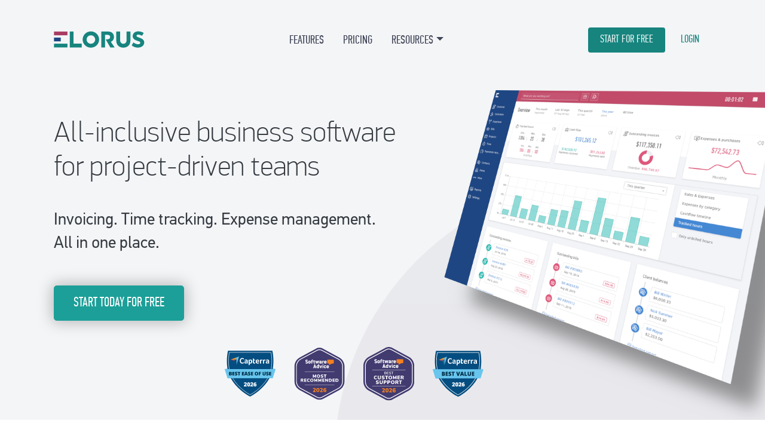

--- FILE ---
content_type: text/html
request_url: https://www.elorus.com/en-gb/
body_size: 16495
content:
<!DOCTYPE html>
<html lang="en-gb">
<head>
    <meta charset="utf-8">
    <title>All-inclusive business software for project-driven teams | Elorus</title>
    <meta name="viewport" content="width=device-width,initial-scale=1" />
    <link rel="icon" type="image/x-icon" href="https://www.elorus.com/img/favicon.ico" />
    <meta name="description" content="Online invoicing and time tracking software for teams. Invoice your hours worked, get paid online, manage your projects &amp; keep your finances in order!" />
    
    <meta property="og:image" content="https://www.elorus.com/img/og/elorus-invoicing-en.jpg" />
    <meta property="og:image:width" content="1200" />
    <meta property="og:image:height" content="628" />
    <meta property="og:site_name" content="Elorus" />
    <meta property="og:type" content="website" />
    <meta property="og:title" content="All-inclusive business software for project-driven teams" />
    <meta property="og:description" content="Online invoicing and time tracking software for teams. Invoice your hours worked, get paid online, manage your projects &amp; keep your finances in order!" />
    <meta property="og:url" content="https://www.elorus.com/en-gb/" />
    <meta name="twitter:card" content="summary_large_image" />
    <meta name="twitter:title" content="All-inclusive business software for project-driven teams" />
    <meta name="twitter:description" content="Online invoicing and time tracking software for teams. Invoice your hours worked, get paid online, manage your projects &amp; keep your finances in order!" />
    <meta name="twitter:url" content="https://www.elorus.com/en-gb/" />
    <meta name="twitter:image" content="https://www.elorus.com/img/og/elorus-invoicing-en.jpg" />
    <meta name="twitter:site" content="@elorusapp" />
    <meta name="facebook-domain-verification" content="avdtmu7s6ya6b75tijip8yetdspppx" />
    <link rel="canonical" href="https://www.elorus.com/en-gb/" />
    <link rel="alternate" href="https://www.elorus.com/" hreflang="x-default" />
    <link rel="alternate" href="https://www.elorus.com/" hreflang="en-us" />
    <link rel="alternate" href="https://www.elorus.com/en-gb/" hreflang="en-gb" />
    <link rel="alternate" href="https://www.elorus.com/el/" hreflang="el" />
    <link rel="alternate" href="https://www.elorus.com/en/" hreflang="en" />
    <script id="Cookiebot" src="https://consent.cookiebot.com/uc.js" data-cbid="71f96f44-31dc-4ee1-a9a5-8d2996b5189b" data-blockingmode="auto" type="text/javascript"></script>
    <script data-cookieconsent="ignore">
        window.dataLayer = window.dataLayer || [];
        function gtag() {
            dataLayer.push(arguments);
        }
        gtag("consent", "default", {
            ad_personalization: "denied",
            ad_storage: "denied",
            ad_user_data: "denied",
            analytics_storage: "denied",
            functionality_storage: "denied",
            personalization_storage: "denied",
            security_storage: "granted",
            wait_for_update: 500,
        });
        gtag("set", "ads_data_redaction", true);
        gtag("set", "url_passthrough", true);
    </script>
    
    
    <link rel="stylesheet" type="text/css" href="https://www.elorus.com/js/bundle.ed8045a6f73e2356ebc329fb6243f07673e7d631da50c6ceb1842ed0306a0745.css" />
    
    
    
    
    <script src="https://www.elorus.com/js/ck.7f51f3b88673526e8cd2e59fdf1076da3f6b99adeda242126223144dbaf3b2bc.js" data-cookieconsent="ignore"></script>
    
    <script src="https://www.elorus.com/js/core.91f26920d991c8bcd7b5110d4b0ae02248f14f8a9a27bd8a718b62ede5fa6d80.js"></script>
    <script type="application/ld+json">
            {
                "@context": "https://schema.org",
                "@type": [
                    "SoftwareApplication",
                    "Product"
                ],
                "name": "Elorus",
                "description": "Online invoicing &amp; time tracking software for teams. Invoice your hours worked, get paid online, manage your projects &amp; keep your finances in order!",
                "brand": {
                    "@type": "Brand",
                    "name": "Elorus"
                },
                "operatingSystem": "all",
                "applicationCategory": "BusinessApplication",
                "aggregateRating": {
                    "@type": "AggregateRating",
                    "ratingValue": "4.9",
                    "reviewCount": "308"
                },
                "offers": {
                    "@type": "AggregateOffer",
                    "offeredBy": {
                      "@type": "Organization",
                      "name": "Elorus"
                    },
                    "highPrice": "39.00",
                    "lowPrice": "0",
                    "offerCount": "4",
                    "priceCurrency": "EUR",
                    "priceSpecification": [
                      {
                        "@type": "UnitPriceSpecification",
                        "price": "0.00",
                        "priceCurrency": "EUR",
                        "name": "Elorus FREE plan"
                      },
                      {
                        "@type": "UnitPriceSpecification",
                        "price": "9.00",
                        "priceCurrency": "EUR",
                        "name": "Elorus STARTER plan",
                        "referenceQuantity": {
                          "@type": "QuantitativeValue",
                          "value": "1",
                          "unitCode": "MON"
                        }
                      },
                      {
                        "@type": "UnitPriceSpecification",
                        "price": "19.00",
                        "priceCurrency": "EUR",
                        "name": "Elorus STANDARD plan",
                        "referenceQuantity": {
                          "@type": "QuantitativeValue",
                          "value": "1",
                          "unitCode": "MON"
                        }
                      },
                      {
                        "@type": "UnitPriceSpecification",
                        "price": "39.00",
                        "priceCurrency": "EUR",
                        "name": "Elorus PREMIUM plan",
                        "referenceQuantity": {
                          "@type": "QuantitativeValue",
                          "value": "1",
                          "unitCode": "MON"
                        }
                      }
                    ]
                },
                "creator":{
                    "@type":"Organization",
                    "name":"Elorus",
                    "url": "https://elorus.com/"
                }
        }
        </script>
    <meta name="generator" content="Hugo 0.79.1" />
    <script>var cur_lang = "en-gb";</script>
</head>
<body>
    <div class="nav-container">
        <nav class="top-bar ">
            <div class="container">
                <div class="nav-menu">
                    <div class="logo-wrapper">
                        <a href="https://www.elorus.com/en-gb/">
                           <img class="logo logo-light logo-wide" alt="Elorus | Online Invoicing &amp; Time Tracking Software" src="https://www.elorus.com/img/logo/elorus-logo.svg">
                           <img class="logo logo-dark logo-wide" alt="Elorus | Online Invoicing &amp; Time Tracking Software" src="https://www.elorus.com/img/logo/elorus-logo-colour.svg">
                        </a>
                    </div>
                    <ul class="menu">
                        
                        <li><a href="/en-gb/tour/invoicing/">FEATURES</a></li>
                        
                    
                        
                        <li><a href="/en-gb/pricing/">PRICING</a></li>
                        
                    
                        
                        <li class="dropdown hover-toggle">
                            <a href="#" class="dropdown-toggle" onclick="return false;">RESOURCES</a>
                            <ul class="dropdown-menu">
                                
                                    <li><a href="https://www.elorus.com/blog/" target="_blank" class="dropdown-item">BLOG</a></li>
                                
                                    <li><a href="/en-gb/case-studies/" class="dropdown-item">CASE STUDIES</a></li>
                                
                                    <li><a href="https://developer.elorus.com/" target="_blank" class="dropdown-item">DEVELOPER API</a></li>
                                
                                    <li><a href="https://help.elorus.com/" target="_blank" class="dropdown-item">SUPPORT CENTER</a></li>
                                
                            </ul>
                        </li>
                        
                    </ul>
                    <div class="mobile-toggle">
                        <i class="w-icon-navigation-menu"></i>
                    </div>
                    <div class="nav-buttons d-none d-md-block">
                        <a href="https://app.elorus.com/register/" class="btn mask-button d-none d-lg-inline-block">START FOR FREE</a>
                        <a href="https://app.elorus.com/" class="btn no-mask-button" target="_blank">LOGIN</a>
                    </div>
                </div>
            </div>
        </nav>
    </div>
    
<div class="jumbo-header mb-7">
    <div class="bg-wrapper-1">
        <div class="container" style="position: relative; z-index: 0; overflow: visible;">
            <div class="laptop-row-bg bg-en" role="img" aria-label="All-inclusive business software for project-driven teams">&#xa0;</div>
            <div style="z-index: 1; max-width: 630px; min-height: 345px;">
                <h1>All-inclusive business software for project-driven teams</h1>
                <h2>Invoicing. Time tracking. Expense management.<br>
All in one place.</h2>
                <a href="https://app.elorus.com/register/" class="btn btn-success btn-lg">
                    START TODAY FOR FREE
                </a>
            </div>
            <div class="row align-items-center pt-4 pb-3">
                <div class="col-12 col-md-8 col-md-9 col-xl-11 offset-md-4 offset-lg-3 offset-xl-0 text-center">
                    <a href="https://www.capterra.com/p/152770/Elorus/" class="img-fluid pt-3 pb-3 d-inline-block" target="_blank">
                        <img alt="Capterra Best Value for Billing & Invoicing 2024" title="Best Value for Billing & Invoicing" class="saas-badge"
                             src="https://www.elorus.com/img/badges/elorus_capterra_best_ease-of-use_2026.svg">
                    </a>&#xa0;
                    <a href="https://www.softwareadvice.com/accounting/elorus-profile/" class="img-fluid pt-3 pb-3 d-inline-block" target="_blank">
                        <img alt="Software Advice Most Recommended for Billing & Invoicing 2024" title="Most Recommended Award" class="saas-badge"
                             src="https://www.elorus.com/img/badges/elorus_software_advice_most_recommended_2026.svg">
                    </a>&#xa0;
                    <a href="https://www.softwareadvice.com/accounting/elorus-profile/" class="img-fluid pt-3 pb-3 d-inline-block" target="_blank">
                        <img alt="Software Advice Customer Support for Billing & Invoicing 2024" title="Best Customer Support Award" class="saas-badge"
                             src="https://www.elorus.com/img/badges/elorus_software_advice_best_customer_support_2026.svg">
                           </a>&#xa0;
                             <a href="https://www.getapp.com/finance-accounting-software/billing-invoicing/category-leaders/" class="img-fluid pt-3 pb-3 d-inline-block" target="_blank">
                                 <img alt="GetApp Category Leaders for Billing & Invoicing 2025" title="Category Leader for Billing & Invoicing" class="saas-badge"
                                      src="https://www.elorus.com/img/badges/elorus_capterra_best_value_2026.svg">
                    </a>
                </div>
            </div>
        </div>
    </div>
</div>
<section class="mb-7" style="overflow-x: hidden;">
    <div class="container">
        <div class="row">
            <div class="col-6 col-md-5 px-lg-3 px-xl-6 pb-3 pb-md-0 ">
                <a href="https://www.elorus.com/en-gb/tour/invoicing/">
                <img alt="Invoicing made easy" src="https://www.elorus.com/img/invoicing-home-en.svg" class="img-fluid" />
                </a>
            </div>
            <div class="col-12 col-md-7 col-lg-7 col-xl-6 pb-4">
                <h2 class="text-primary mb-3">Invoicing made easy</h2>
                <div class="mb-3">
                    Generate professional and customized invoices in just a few steps. No matter the country, the currency or the language of your clients; we handle it all.
                </div>
                <ul class="list-unstyled mb-3">
                    <li class="pb-1"><i class="w-icon-check text-success"></i>&#xa0;Send branded invoices to your clients</li>
                    <li class="pb-1"><i class="w-icon-check text-success"></i>&#xa0;Accept credit card payments for your invoices</li>
                    <li class="pb-1"><i class="w-icon-check text-success"></i>&#xa0;Save time with recurring invoices</li>
                    <li class="pb-1"><i class="w-icon-check text-success"></i>&#xa0;Set auto reminders for late payments</li>
                </ul>
                
                <a class="btn btn-primary mt-2" href="https://www.elorus.com/en-gb/tour/invoicing/">
                    LEARN MORE
                </a>
            </div>
        </div>
    </div>
</section>
<section class="mb-7" style="overflow-x: hidden;">
    <div class="container">
        <div class="row">
            <div class="col-6 col-md-5 px-lg-3 px-xl-6 pb-3 pb-md-0  order-md-last">
                <a href="https://www.elorus.com/en-gb/tour/time-tracking/">
                <img alt="Simple Time Tracking" src="https://www.elorus.com/img/time-tracking-home-en.svg" class="img-fluid" />
                </a>
            </div>
            <div class="col-12 col-md-7 col-lg-7 col-xl-6 pb-4">
                <h2 class="text-primary mb-3">Simple Time Tracking</h2>
                <div class="mb-3">
                    Have a complete view of your projects. Track your hours by using the live tracker or filling your weekly timesheets. Achieve the great time management and productivity control your company needs.
                </div>
                <ul class="list-unstyled mb-3">
                    <li class="pb-1"><i class="w-icon-check text-success"></i>&#xa0;Track your time live from every screen</li>
                    <li class="pb-1"><i class="w-icon-check text-success"></i>&#xa0;Register your weekly online timesheets</li>
                    <li class="pb-1"><i class="w-icon-check text-success"></i>&#xa0;Invoice your time with just a click</li>
                    <li class="pb-1"><i class="w-icon-check text-success"></i>&#xa0;Get useful insights for your projects &amp; team&rsquo;s performance</li>
                </ul>
                
                <a class="btn btn-primary mt-2" href="https://www.elorus.com/en-gb/tour/time-tracking/">
                    LEARN MORE
                </a>
            </div>
        </div>
    </div>
</section><div class="container pb-5" style="overflow-x: hidden;">
    <div class="row">
        <div class="col-12 col-lg-4 mb-4">
            <div class="mini-card">
                <div class="icon">
                    <i style="background-image: url('https://www.elorus.com/img/bele-square/feature-time.svg')">&#xa0;</i>
                </div>
                <div>
                    <h3>Save hundreds of hours</h3>
                    <strong>Time track. Invoice. Get paid. Repeat.</strong> Follow the simplest chain of actions.<br>
It works.
                </div>
            </div>
        </div>
        <div class="col-12 col-lg-4 mb-4">
            <div class="mini-card">
                <div class="icon">
                    <i style="background-image: url('https://www.elorus.com/img/bele-square/feature-easy.svg')">&#xa0;</i>
                </div>
                <div>
                    <h3>Boost your team&#39;s productivity</h3>
                    <strong>Have the total overview of your business.</strong> Monitor your projects’ progress, employees’ tasks and clients' transactions.
                </div>
            </div>
        </div>
        <div class="col-12 col-lg-4 mb-4">
            <div class="mini-card">
                <div class="icon">
                    <i style="background-image: url('https://www.elorus.com/img/bele-square/feature-workflow.svg')">&#xa0;</i>
                </div>
                <div>
                    <h3>Simplify your work</h3>
                    Share your invoices and your ongoing work through the client portal. <strong>Build strong relations with your clientele.</strong>
                </div>
            </div>
        </div>
    </div>
</div>
<section class="pt-5 pb-5 mt-4 mb-4 position-relative" style="z-index: 0;">
    <div style="position: absolute; bottom: 0; z-index: -1; width: 100%;">
        
        <svg xmlns="http://www.w3.org/2000/svg" viewBox="0 0 1440 320">
            <path fill="#f2f3f5" fill-opacity="1" d="M0,96L20,90.7C40,85,80,75,120,101.3C160,128,200,192,240,213.3C280,235,320,213,360,213.3C400,213,440,235,480,250.7C520,267,560,277,600,261.3C640,245,680,203,720,202.7C760,203,800,245,840,240C880,235,920,181,960,160C1000,139,1040,149,1080,160C1120,171,1160,181,1200,154.7C1240,128,1280,64,1320,53.3C1360,43,1400,85,1420,106.7L1440,128L1440,320L1420,320C1400,320,1360,320,1320,320C1280,320,1240,320,1200,320C1160,320,1120,320,1080,320C1040,320,1000,320,960,320C920,320,880,320,840,320C800,320,760,320,720,320C680,320,640,320,600,320C560,320,520,320,480,320C440,320,400,320,360,320C320,320,280,320,240,320C200,320,160,320,120,320C80,320,40,320,20,320L0,320Z"></path>
        </svg>
        
    </div>
    <div class="container" style="z-index: 1;">
        <div class="row">
            <div class="col-12 col-lg-10 offset-lg-1 text-center">
                <h2 class="mb-2 pt-4 text-primary">Stay on top of your business.</h2>
                <h3 class="mb-4">No credit cards required. No commitments.</h3>
            </div>
        </div>
        <div class="row middle-xs pb-3">
            <div class="col-12 text-center">
                <a href="https://app.elorus.com/register/" class="btn btn-primary btn-lg">START TODAY</a>
            </div>
        </div>
    </div>
</section>
<section class="pt-5 pb-5">
    <div class="container">
        <h2 class="text-center mb-5">More features to help you keep your finances in order</h2>
        <ul class="nav tab-pill-switcher justify-content-center mb-5">
            <li class="nav-item">
                <a id="tab-t-0" href="#tab-f-0" data-bs-toggle="tab" class="nav-link  active">Expenses</a>
            </li>
            <li class="nav-item">
                <a id="tab-t-1" href="#tab-f-1" data-bs-toggle="tab" class="nav-link ">Payments</a>
            </li>
            <li class="nav-item">
                <a id="tab-t-2" href="#tab-f-2" data-bs-toggle="tab" class="nav-link ">Client portal</a>
            </li>
            <li class="nav-item">
                <a id="tab-t-3" href="#tab-f-3" data-bs-toggle="tab" class="nav-link ">Estimates</a>
            </li>
            <li class="nav-item">
                <a id="tab-t-4" href="#tab-f-4" data-bs-toggle="tab" class="nav-link ">Team</a>
            </li>
        </ul>
        <div class="styled-select tab-select-switcher">
            <select>
                <option value="tab-t-0">Expenses</option>
                <option value="tab-t-1">Payments</option>
                <option value="tab-t-2">Client portal</option>
                <option value="tab-t-3">Estimates</option>
                <option value="tab-t-4">Team</option>
            </select>
        </div>
        <div class="tab-content mt-4">
            <div class="tab-pane active" id="tab-f-0">
                <div class="row align-items-center feature-tab">
                    <div class="col-12 col-md-5 offset-lg-1 col-lg-5 feature-browser mb-4" style="margin-top: 56px;">
                        <a href="https://www.elorus.com/en-gb/tour/expenses/" style="display: block;">
                        <img alt="Expense management" src="https://www.elorus.com/img/features/en/thumbnail-expenses-edit.png" class="img-fluid" />
                        </a>
                    </div>
                    <div class="col-12 offset-md-1 col-md-6 col-lg-5 mb-4">
                        <h3 class="text-primary mb-3">Expense management</h3>
                        <div style="padding-top: 0;">
                            <div class="mb-3">Fast and simple tracking of your company’s expenses. Supplier invoices, recurring expenses, bill payments - all at once. Expense highlight: tie expenses to your projects for optimal financial overview of your ventures.</div>
                        </div>
                        <a class="btn btn-info mt-2" href="https://www.elorus.com/en-gb/tour/expenses/">
                            LEARN MORE
                        </a>
                    </div>
                </div>
            </div>
            <div class="tab-pane" id="tab-f-1">
                <div class="row align-items-center feature-tab">
                    <div class="col-12 col-md-5 offset-lg-1 col-lg-5 feature-browser mb-4" style="margin-top: 56px;">
                        <a href="https://www.elorus.com/en-gb/tour/billing/" style="display: block;">
                        <img alt="Online payments" src="https://www.elorus.com/img/features/en/thumbnail-payments-paypal.png" class="img-fluid" />
                        </a>
                    </div>
                    <div class="col-12 offset-md-1 col-md-6 col-lg-5 mb-4">
                        <h3 class="text-primary mb-3">Online payments</h3>
                        <div style="padding-top: 0;">
                            <div class="mb-3">Simplify the way you get paid. Accept credit cards online with PayPal, Braintree and more, without any commission towards Elorus.</div>
                        </div>
                        <a class="btn btn-info mt-2" href="https://www.elorus.com/en-gb/tour/billing/">
                            LEARN MORE
                        </a>
                    </div>
                </div>
            </div>
            <div class="tab-pane" id="tab-f-2">
                <div class="row align-items-center feature-tab">
                    <div class="col-12 col-md-5 offset-lg-1 col-lg-5 feature-browser mb-4" style="margin-top: 56px;">
                        <a href="https://www.elorus.com/en-gb/tour/client-portal/" style="display: block;">
                        <img alt="Private client portal" src="https://www.elorus.com/img/features/en/thumbnail-client-portal-teaser.png" class="img-fluid" />
                        </a>
                    </div>
                    <div class="col-12 offset-md-1 col-md-6 col-lg-5 mb-4">
                        <h3 class="text-primary mb-3">Private client portal</h3>
                        <div style="padding-top: 0;">
                            <div class="mb-3">Build a strong relationship with your clients and impress them with their own, dedicated area. Using the client portal they can pay invoices online,monitor your projects as well as review their complete transaction history.</div>
                        </div>
                        <a class="btn btn-info mt-2" href="https://www.elorus.com/en-gb/tour/client-portal/">
                            LEARN MORE
                        </a>
                    </div>
                </div>
            </div>
            <div class="tab-pane" id="tab-f-3">
                <div class="row align-items-center feature-tab">
                    <div class="col-12 col-md-5 offset-lg-1 col-lg-5 feature-browser mb-4" style="margin-top: 56px;">
                        
                        <img alt="Professional estimates" src="https://www.elorus.com/img/features/en/thumbnail-estimates-view.png" class="img-fluid" />
                        
                    </div>
                    <div class="col-12 offset-md-1 col-md-6 col-lg-5 mb-4">
                        <h3 class="text-primary mb-3">Professional estimates</h3>
                        <div style="padding-top: 0;">
                            <div class="mb-3">Present professional estimates to your customers. Let your clients accept or reject estimates and have them automatically invoiced.</div>
                        </div>
                    </div>
                </div>
            </div>
            <div class="tab-pane" id="tab-f-4">
                <div class="row align-items-center feature-tab">
                    <div class="col-12 col-md-5 offset-lg-1 col-lg-5 feature-browser mb-4" style="margin-top: 56px;">
                        <a href="https://www.elorus.com/en-gb/tour/team/" style="display: block;">
                        <img alt="Team productivity" src="https://www.elorus.com/img/features/en/thumbnail-team-invite.png" class="img-fluid" />
                        </a>
                    </div>
                    <div class="col-12 offset-md-1 col-md-6 col-lg-5 mb-4">
                        <h3 class="text-primary mb-3">Team productivity</h3>
                        <div style="padding-top: 0;">
                            <div class="mb-3">Your accountant and partners can easily access your data whilst reducing management time and costs.</div>
                        </div>
                        <a class="btn btn-info mt-2" href="https://www.elorus.com/en-gb/tour/team/">
                            LEARN MORE
                        </a>
                    </div>
                </div>
            </div>
        </div>
    </div>
</section>

<section class="testimonials-section gradient">
    <div class="container">
        <div class="row middle-xs align-items-center justify-content-center">
            <div class="col-12 col-md-6">
                <div class="capterra" data-scroll-reveal="enter from the left and move 200px over 1.5s">
                    <a href="https://www.capterra.com/p/152770/Elorus/" target="_blank">
                        <svg xmlns="http://www.w3.org/2000/svg" viewBox="0 0 370 320" height="320" width="370"
                             style="max-width: 100%">
                            <g transform="translate(-361.24779,-227.53007)" class="skew">
                                <path class="wave"
                                      d="m 468.38,456.551 a 11.55,11.55 0 0 0 -8.639,-7.136 c -5.455,-1.041 -7.87,2.065 -12.042,4.745 -6.188,3.973 -9.454,-5.436 -15.473,-5.471 -2.753,-0.016 -5.21,1.676 -7.36,3.172 a 30.141,30.141 0 0 1 -3.924,2.625 c -4.836,2.345 -6.463,0.164 -9.313,-3.219 a 10.155,10.155 0 0 0 -10.233,-3.708 c -5.229,1.157 -8.907,10.908 -14.2,8.216 -3.7,-1.88 -5.236,-6.712 -9.64,-7.574 -4.723,-0.925 -8.186,3.36 -10.512,6.81 -0.411,0.611 0.559,1.379 1.033,0.8 2.349,-2.889 5.271,-6.6 9.421,-5.583 2.639,0.645 4.1,2.84 5.881,4.7 1.821,1.906 3.942,3.786 6.777,3.4 3.985,-0.543 5.417,-4.913 8.182,-7.169 4.072,-3.323 8.914,-2.175 12.161,1.649 1.288,1.517 2.045,3.161 3.968,4.042 3.526,1.616 7.2,-0.484 10.081,-2.466 3.725,-2.564 7.219,-5.285 11.651,-2.2 1.662,1.157 2.919,2.855 4.669,3.9 3.2,1.914 6.049,0.937 8.87,-1.178 2.312,-1.733 4.282,-3.737 7.373,-3.853 a 9.828,9.828 0 0 1 9.489,5.987 c 0.448,1.085 2.238,0.61 1.78,-0.489 z"
                                      style="fill:#222221"/>
                                <path class="wave"
                                      d="m 468.38,443.283 a 11.552,11.552 0 0 0 -8.639,-7.136 c -5.455,-1.041 -7.87,2.065 -12.042,4.745 -6.188,3.973 -9.454,-5.436 -15.473,-5.47 -2.753,-0.016 -5.21,1.676 -7.36,3.171 a 30.148,30.148 0 0 1 -3.924,2.626 c -4.836,2.344 -6.463,0.163 -9.313,-3.219 a 10.155,10.155 0 0 0 -10.233,-3.709 c -5.229,1.157 -8.907,10.909 -14.2,8.216 -3.7,-1.879 -5.236,-6.711 -9.64,-7.574 -4.723,-0.925 -8.186,3.36 -10.512,6.811 -0.411,0.61 0.559,1.379 1.033,0.8 2.349,-2.889 5.271,-6.6 9.421,-5.583 2.639,0.645 4.1,2.84 5.881,4.706 1.821,1.9 3.942,3.785 6.777,3.4 3.985,-0.544 5.417,-4.913 8.182,-7.17 4.072,-3.323 8.914,-2.175 12.161,1.65 1.288,1.516 2.045,3.16 3.968,4.042 3.526,1.615 7.2,-0.485 10.081,-2.467 3.725,-2.563 7.219,-5.285 11.651,-2.2 1.662,1.157 2.919,2.855 4.669,3.9 3.2,1.914 6.049,0.937 8.87,-1.178 2.312,-1.732 4.282,-3.737 7.373,-3.853 a 9.828,9.828 0 0 1 9.489,5.987 c 0.448,1.079 2.238,0.604 1.78,-0.495 z"
                                      style="fill:#222221"/>
                                <path class="wave"
                                      d="m 468.38,431 a 11.553,11.553 0 0 0 -8.639,-7.137 c -5.455,-1.041 -7.87,2.066 -12.042,4.745 -6.188,3.973 -9.454,-5.436 -15.473,-5.47 -2.753,-0.016 -5.21,1.676 -7.36,3.171 a 30.151,30.151 0 0 1 -3.924,2.626 c -4.836,2.344 -6.463,0.164 -9.313,-3.219 A 10.157,10.157 0 0 0 401.4,422 c -5.229,1.157 -8.907,10.909 -14.2,8.216 -3.7,-1.879 -5.236,-6.711 -9.64,-7.573 -4.723,-0.925 -8.186,3.359 -10.512,6.81 -0.411,0.611 0.559,1.379 1.033,0.8 2.349,-2.89 5.271,-6.6 9.421,-5.584 2.639,0.645 4.1,2.84 5.881,4.706 1.821,1.9 3.942,3.786 6.777,3.4 3.985,-0.544 5.417,-4.913 8.182,-7.169 4.072,-3.324 8.914,-2.175 12.161,1.649 1.288,1.517 2.045,3.16 3.968,4.042 3.526,1.616 7.2,-0.485 10.081,-2.467 3.725,-2.563 7.219,-5.284 11.651,-2.2 1.662,1.157 2.919,2.856 4.669,3.9 3.2,1.915 6.049,0.938 8.87,-1.177 2.312,-1.733 4.282,-3.738 7.373,-3.854 a 9.828,9.828 0 0 1 9.489,5.987 c 0.444,1.084 2.234,0.614 1.776,-0.486 z"
                                      style="fill:#222221"/>
                                <path class="wave"
                                      d="m 468.38,417.729 a 11.553,11.553 0 0 0 -8.639,-7.137 c -5.455,-1.041 -7.87,2.066 -12.042,4.745 -6.188,3.974 -9.454,-5.436 -15.473,-5.47 -2.753,-0.016 -5.21,1.676 -7.36,3.172 a 30.144,30.144 0 0 1 -3.924,2.625 c -4.836,2.345 -6.463,0.164 -9.313,-3.219 a 10.157,10.157 0 0 0 -10.233,-3.709 c -5.229,1.158 -8.907,10.909 -14.2,8.217 -3.7,-1.88 -5.236,-6.712 -9.64,-7.574 -4.723,-0.925 -8.186,3.359 -10.512,6.81 -0.411,0.611 0.559,1.379 1.033,0.8 2.349,-2.889 5.271,-6.6 9.421,-5.583 2.639,0.644 4.1,2.839 5.881,4.7 1.821,1.906 3.942,3.786 6.777,3.4 3.985,-0.543 5.417,-4.913 8.182,-7.169 4.072,-3.324 8.914,-2.175 12.161,1.649 1.288,1.517 2.045,3.161 3.968,4.042 3.526,1.616 7.2,-0.485 10.081,-2.466 3.725,-2.564 7.219,-5.285 11.651,-2.2 1.662,1.158 2.919,2.856 4.669,3.9 3.2,1.914 6.049,0.937 8.87,-1.178 2.312,-1.733 4.282,-3.737 7.373,-3.853 a 9.828,9.828 0 0 1 9.489,5.986 c 0.448,1.083 2.238,0.611 1.78,-0.488 z"
                                      style="fill:#222221"/>
                            </g>
                            <path style="fill:#1e4682"
                                  d="m 154.8258,89.596708 c 43.66376,-13.961479 98.93838,-27.955849 139.62745,-13.225803 40.67557,14.784428 66.87164,58.278945 66.48036,90.074815 -0.28522,31.76698 -27.23602,51.75982 -54.22205,80.17627 -26.98603,28.41645 -54.08715,65.17951 -88.16242,61.95518 -33.99967,-3.14334 -75.05116,-46.35148 -104.91922,-82.57653 -29.758832,-36.25406 -48.426241,-65.55247 -41.54865,-87.11401 6.784073,-21.58731 39.00515,-35.40942 82.74453,-49.289922 z"/>
                            <g transform="translate(135.80955,124.59179)">
                                <path transform="translate(-8.905,-41.648)" d="m 8.9,55.171 h 15.253 9.275 v -9.184 z"
                                      style="fill:#ff9d28"/>
                                <path transform="translate(-201.757,-7.534)"
                                      d="m 226.285,11.873 v 32.44 L 237.869,7.534 Z" style="fill:#68c5ed"/>
                                <path transform="translate(-128.833,-113.881)"
                                      d="m 153.361,127.409 h -9.275 l 9.275,23.253 z" style="fill:#044d80"/>
                                <path transform="translate(-8.905,-113.857)"
                                      d="m 8.9,127.38 17.631,5.969 -2.378,-5.966 z" style="fill:#e54747"/>
                                <g transform="translate(39.458,6.57)">
                                    <path transform="translate(-358.605,-65.76)"
                                          d="m 375.336,87.429 a 4.274,4.274 0 0 1 -0.672,0.5 7.366,7.366 0 0 1 -1.226,0.605 10.752,10.752 0 0 1 -1.848,0.521 12.884,12.884 0 0 1 -2.5,0.218 11.6,11.6 0 0 1 -4.7,-0.873 8.758,8.758 0 0 1 -3.276,-2.436 9.98,9.98 0 0 1 -1.9,-3.7 17.144,17.144 0 0 1 -0.6,-4.687 16.248,16.248 0 0 1 0.655,-4.72 10.589,10.589 0 0 1 1.965,-3.746 9.032,9.032 0 0 1 3.266,-2.461 11.116,11.116 0 0 1 4.619,-0.89 10.966,10.966 0 0 1 2.369,0.235 11.812,11.812 0 0 1 1.848,0.554 7.123,7.123 0 0 1 1.31,0.672 8.636,8.636 0 0 1 0.79,0.588 2.673,2.673 0 0 1 0.521,0.638 1.56,1.56 0 0 1 0.218,0.806 2.233,2.233 0 0 1 -0.5,1.344 9.715,9.715 0 0 1 -1.109,1.243 q -0.4,-0.4 -0.907,-0.823 a 6.137,6.137 0 0 0 -1.125,-0.739 7.462,7.462 0 0 0 -1.411,-0.538 6.62,6.62 0 0 0 -1.764,-0.218 5.276,5.276 0 0 0 -4.737,2.486 7.623,7.623 0 0 0 -1.008,2.536 14,14 0 0 0 -0.3,2.906 14.724,14.724 0 0 0 0.3,3.023 7.207,7.207 0 0 0 1.042,2.553 5.561,5.561 0 0 0 1.932,1.781 5.982,5.982 0 0 0 2.973,0.672 6.042,6.042 0 0 0 1.73,-0.235 6.937,6.937 0 0 0 1.394,-0.572 7.164,7.164 0 0 0 1.058,-0.705 q 0.454,-0.37 0.756,-0.639 0.2,0.236 0.47,0.571 a 8.109,8.109 0 0 1 0.5,0.706 6.136,6.136 0 0 1 0.4,0.739 1.649,1.649 0 0 1 0.168,0.672 1.5,1.5 0 0 1 -0.168,0.739 3.2,3.2 0 0 1 -0.538,0.672 z m 17.313,-2.577 a 7.442,7.442 0 0 0 0.777,3.887 6.648,6.648 0 0 1 -1.132,0.338 5.765,5.765 0 0 1 -1.1,0.1 3.022,3.022 0 0 1 -1.842,-0.473 2.121,2.121 0 0 1 -0.794,-1.352 6.1,6.1 0 0 1 -1.96,1.319 7.322,7.322 0 0 1 -2.974,0.541 6.834,6.834 0 0 1 -1.825,-0.252 4.8,4.8 0 0 1 -1.656,-0.825 4.283,4.283 0 0 1 -1.217,-1.533 5.254,5.254 0 0 1 -0.473,-2.341 4.46,4.46 0 0 1 0.828,-2.8 5.9,5.9 0 0 1 2.079,-1.7 9.412,9.412 0 0 1 2.7,-0.859 25.725,25.725 0 0 1 2.67,-0.3 q 0.406,-0.033 0.794,-0.034 h 0.727 v -0.615 a 2.217,2.217 0 0 0 -0.693,-1.846 3.652,3.652 0 0 0 -2.248,-0.547 6.657,6.657 0 0 0 -2.586,0.473 21.139,21.139 0 0 0 -2.214,1.082 4.956,4.956 0 0 1 -0.76,-1.267 3.053,3.053 0 0 1 -0.287,-1.031 1.221,1.221 0 0 1 0.524,-0.913 5.142,5.142 0 0 1 1.436,-0.794 11.709,11.709 0 0 1 2.1,-0.575 13.692,13.692 0 0 1 2.5,-0.22 11.121,11.121 0 0 1 3.092,0.372 4.835,4.835 0 0 1 2.062,1.149 4.366,4.366 0 0 1 1.132,1.943 9.83,9.83 0 0 1 0.338,2.721 v 6.354 z m -4.326,-3.921 h -0.473 a 3.38,3.38 0 0 0 -0.473,0.034 q -0.845,0.068 -1.673,0.2 a 4.8,4.8 0 0 0 -1.47,0.473 3.083,3.083 0 0 0 -1.048,0.879 2.249,2.249 0 0 0 -0.406,1.386 2.448,2.448 0 0 0 0.541,1.605 2.237,2.237 0 0 0 1.825,0.659 4.272,4.272 0 0 0 1.217,-0.167 4.157,4.157 0 0 0 1.014,-0.439 2.618,2.618 0 0 0 0.693,-0.592 0.986,0.986 0 0 0 0.253,-0.591 v -3.446 z m 12.742,-6.658 a 6.309,6.309 0 0 1 1.685,-1.3 5.747,5.747 0 0 1 2.9,-0.659 6.725,6.725 0 0 1 2.376,0.422 5.2,5.2 0 0 1 2,1.369 6.834,6.834 0 0 1 1.4,2.5 12.11,12.11 0 0 1 0.522,3.819 13.162,13.162 0 0 1 -0.607,4.343 7.427,7.427 0 0 1 -1.566,2.7 5.4,5.4 0 0 1 -2.14,1.4 7.216,7.216 0 0 1 -2.359,0.406 5.889,5.889 0 0 1 -1.7,-0.22 6.816,6.816 0 0 1 -1.23,-0.49 3.264,3.264 0 0 1 -0.775,-0.541 3.2,3.2 0 0 1 -0.337,-0.372 v 8.308 h -4.6 V 72.787 q 0.17,-0.033 0.409,-0.067 0.2,-0.033 0.477,-0.051 0.277,-0.018 0.647,-0.017 a 4.426,4.426 0 0 1 1.907,0.372 1.749,1.749 0 0 1 0.988,1.251 z m 6.084,6.253 a 10.088,10.088 0 0 0 -0.168,-1.893 4.6,4.6 0 0 0 -0.554,-1.521 2.7,2.7 0 0 0 -1.042,-1 3.315,3.315 0 0 0 -1.6,-0.355 2.8,2.8 0 0 0 -1.966,0.541 1.631,1.631 0 0 0 -0.554,1.183 v 7.169 a 4.3,4.3 0 0 0 0.957,0.642 3.307,3.307 0 0 0 1.6,0.372 2.725,2.725 0 0 0 2.521,-1.352 7.417,7.417 0 0 0 0.805,-3.785 z m 8.351,5.814 a 5.876,5.876 0 0 1 -0.3,-1.42 q -0.068,-0.743 -0.068,-1.487 V 67.751 q 0.236,-0.033 0.507,-0.068 0.236,-0.033 0.507,-0.051 0.271,-0.018 0.541,-0.017 a 5.872,5.872 0 0 1 1.082,0.1 2.526,2.526 0 0 1 0.98,0.406 2.231,2.231 0 0 1 0.71,0.828 2.991,2.991 0 0 1 0.27,1.369 v 2.4 h 4.732 v 3.414 h -4.741 v 7.208 q 0,2.358 1.927,2.357 a 2.62,2.62 0 0 0 0.9,-0.152 5.314,5.314 0 0 0 0.76,-0.338 4.144,4.144 0 0 0 0.591,-0.389 q 0.254,-0.2 0.355,-0.3 a 11.4,11.4 0 0 1 0.777,1.288 2.308,2.308 0 0 1 0.27,1.021 1.353,1.353 0 0 1 -0.355,0.87 3.5,3.5 0 0 1 -1,0.785 6.2,6.2 0 0 1 -1.555,0.58 8.434,8.434 0 0 1 -1.994,0.222 5.652,5.652 0 0 1 -3.262,-0.811 4.313,4.313 0 0 1 -1.634,-2.133 z m 20.6,-0.439 a 5.394,5.394 0 0 0 1.493,-0.186 5.965,5.965 0 0 0 1.153,-0.456 4.8,4.8 0 0 0 0.882,-0.591 q 0.373,-0.321 0.679,-0.592 a 9.422,9.422 0 0 1 0.848,1.3 2.881,2.881 0 0 1 0.441,1.3 1.7,1.7 0 0 1 -0.845,1.352 6.325,6.325 0 0 1 -2.011,0.929 10.749,10.749 0 0 1 -3.059,0.389 12.2,12.2 0 0 1 -3.126,-0.406 6.914,6.914 0 0 1 -2.738,-1.42 7.3,7.3 0 0 1 -1.944,-2.721 10.836,10.836 0 0 1 -0.743,-4.309 9.28,9.28 0 0 1 0.659,-3.667 7.359,7.359 0 0 1 1.758,-2.552 6.929,6.929 0 0 1 2.484,-1.487 8.736,8.736 0 0 1 2.839,-0.473 7.826,7.826 0 0 1 3.211,0.591 5.851,5.851 0 0 1 2.146,1.589 6.255,6.255 0 0 1 1.2,2.281 9.689,9.689 0 0 1 0.372,2.7 v 0.473 c 0,0.181 -0.006,0.372 -0.017,0.575 -0.011,0.203 -0.023,0.4 -0.034,0.591 a 3.682,3.682 0 0 1 -0.051,0.456 h -9.971 a 5.336,5.336 0 0 0 1.153,3.093 3.938,3.938 0 0 0 3.215,1.24 z m 1.54,-6.861 a 4.941,4.941 0 0 0 -0.629,-2.636 2.445,2.445 0 0 0 -2.26,-1.014 2.8,2.8 0 0 0 -2.227,0.963 3.976,3.976 0 0 0 -0.833,2.687 z m 12.156,-4.68 a 5.828,5.828 0 0 1 0.541,-0.671 3.836,3.836 0 0 1 0.828,-0.671 5.306,5.306 0 0 1 1.082,-0.5 3.905,3.905 0 0 1 1.268,-0.2 5.987,5.987 0 0 1 0.862,0.067 2.983,2.983 0 0 1 0.845,0.251 1.639,1.639 0 0 1 0.625,0.5 1.286,1.286 0 0 1 0.237,0.787 4.766,4.766 0 0 1 -0.372,1.694 13.81,13.81 0 0 1 -0.743,1.632 5.012,5.012 0 0 0 -1.149,-0.727 3.331,3.331 0 0 0 -1.352,-0.254 2.6,2.6 0 0 0 -1.757,0.61 1.861,1.861 0 0 0 -0.71,1.457 v 10.942 h -4.6 v -16.49 q 0.169,-0.033 0.405,-0.067 0.2,-0.033 0.473,-0.051 0.273,-0.018 0.642,-0.017 a 3.971,3.971 0 0 1 1.876,0.419 1.877,1.877 0 0 1 0.994,1.288 z m 13.069,0 a 5.864,5.864 0 0 1 0.541,-0.671 3.836,3.836 0 0 1 0.828,-0.671 5.307,5.307 0 0 1 1.081,-0.5 3.907,3.907 0 0 1 1.268,-0.2 5.99,5.99 0 0 1 0.862,0.067 2.987,2.987 0 0 1 0.845,0.251 1.643,1.643 0 0 1 0.626,0.5 1.287,1.287 0 0 1 0.237,0.787 4.768,4.768 0 0 1 -0.372,1.694 13.878,13.878 0 0 1 -0.744,1.632 5.007,5.007 0 0 0 -1.149,-0.727 3.329,3.329 0 0 0 -1.352,-0.254 2.6,2.6 0 0 0 -1.758,0.61 1.862,1.862 0 0 0 -0.71,1.457 v 10.942 h -4.6 v -16.49 q 0.169,-0.033 0.406,-0.067 0.2,-0.033 0.473,-0.051 0.273,-0.018 0.642,-0.017 a 3.97,3.97 0 0 1 1.876,0.419 1.878,1.878 0 0 1 0.994,1.288 z M 484.8,84.853 a 7.443,7.443 0 0 0 0.777,3.887 6.657,6.657 0 0 1 -1.132,0.338 5.767,5.767 0 0 1 -1.1,0.1 3.021,3.021 0 0 1 -1.842,-0.473 2.121,2.121 0 0 1 -0.794,-1.352 6.092,6.092 0 0 1 -1.96,1.319 7.321,7.321 0 0 1 -2.974,0.541 6.837,6.837 0 0 1 -1.825,-0.252 4.794,4.794 0 0 1 -1.656,-0.825 4.284,4.284 0 0 1 -1.217,-1.533 5.256,5.256 0 0 1 -0.473,-2.341 4.458,4.458 0 0 1 0.828,-2.8 5.9,5.9 0 0 1 2.079,-1.7 9.409,9.409 0 0 1 2.7,-0.859 25.718,25.718 0 0 1 2.67,-0.3 q 0.406,-0.033 0.794,-0.034 h 0.727 v -0.615 a 2.217,2.217 0 0 0 -0.693,-1.846 3.652,3.652 0 0 0 -2.248,-0.547 6.658,6.658 0 0 0 -2.585,0.473 21.172,21.172 0 0 0 -2.214,1.082 4.962,4.962 0 0 1 -0.76,-1.267 3.053,3.053 0 0 1 -0.287,-1.031 1.22,1.22 0 0 1 0.524,-0.913 5.143,5.143 0 0 1 1.436,-0.794 11.71,11.71 0 0 1 2.1,-0.575 13.7,13.7 0 0 1 2.5,-0.22 11.123,11.123 0 0 1 3.093,0.372 4.836,4.836 0 0 1 2.062,1.149 4.37,4.37 0 0 1 1.132,1.943 9.84,9.84 0 0 1 0.338,2.721 z m -4.326,-3.921 H 480 a 3.38,3.38 0 0 0 -0.473,0.034 q -0.845,0.068 -1.673,0.2 a 4.8,4.8 0 0 0 -1.47,0.473 3.084,3.084 0 0 0 -1.048,0.879 2.249,2.249 0 0 0 -0.406,1.386 2.448,2.448 0 0 0 0.541,1.605 2.237,2.237 0 0 0 1.825,0.659 4.272,4.272 0 0 0 1.212,-0.168 4.155,4.155 0 0 0 1.014,-0.439 2.619,2.619 0 0 0 0.693,-0.592 0.985,0.985 0 0 0 0.253,-0.591 v -3.446 z"
                                          style="fill:#ffffff"/>
                                </g>
                            </g>
                            <g class="pulse-infinite">
                                <path transform="translate(-55.585, -30)"
                                      d="m 378.346,39.53 c -45.021,-1.97 -91.206,-2.757 -136.118,1.374 -1.719,0.159 -1.788,2.735 0,2.727 45.431,-0.174 90.662,-1.629 136.118,-0.546 2.292,0.054 2.277,-3.456 0,-3.555 z"
                                      style="fill:#ffffff"/>
                                <path transform="translate(-55,-26.287)"
                                      d="m 378.938,40.814 c -22.894,0.656 -45.783,1.421 -68.682,1.923 -22.785,0.5 -46.009,-0.4 -68.7,1.669 a 1.076,1.076 0 0 0 0,2.151 c 22.693,1.644 45.962,0.045 68.7,-0.46 22.9,-0.507 45.8,-1.071 68.682,-2 2.104,-0.084 2.121,-3.346 0,-3.283 z"
                                      style="fill:#ffffff"/>
                                <path transform="translate(-55.652,-20.597)"
                                      d="m 375.767,45.065 c -44.559,0.539 -89.036,0.663 -133.6,0.8 a 1.259,1.259 0 0 0 0,2.516 761.12,761.12 0 0 0 133.6,-0.283 c 1.913,-0.169 1.987,-3.058 0,-3.033 z"
                                      style="fill:#ffffff"/>
                                <path transform="translate(-53.259,-14.69)"
                                      d="m 370.5,50.162 c -42.457,-0.74 -85.029,-1.5 -127.484,-0.546 a 1.009,1.009 0 0 0 0,2.017 c 42.435,1.716 85.017,1.731 127.484,1.759 a 1.616,1.616 0 0 0 0,-3.23 z"
                                      style="fill:#ffffff"/>
                                <path transform="translate(-50.113,-9.197)"
                                      d="m 362.68,52.34 c -39.077,-0.3 -78.5,-0.107 -117.566,0.837 a 1.192,1.192 0 0 0 0,2.382 891.009,891.009 0 0 0 117.566,-0.2 1.5095,1.5095 0 0 0 0,-3.019 z"
                                      style="fill:#ffffff"/>
                                <path transform="translate(-47.826,-4.131)"
                                      d="m 355.318,55.538 c -35.935,2.409 -71.705,1.677 -107.662,0.387 -1.624,-0.057 -1.547,2.308 0,2.479 35.716,3.949 71.857,3.433 107.662,1 2.464,-0.17 2.482,-4.032 0,-3.866 z"
                                      style="fill:#ffffff"/>
                                <path transform="translate(-46.166,0.667)"
                                      d="m 340.02,59.87 c -29.489,-0.537 -59.678,-2.476 -89.1,-0.194 a 0.885,0.885 0 0 0 0,1.769 c 29.372,2.973 59.6,1.756 89.1,1.92 2.25,0.012 2.25,-3.456 0,-3.495 z"
                                      style="fill:#ffffff"/>
                                <path transform="translate(-36.134,5.488)"
                                      d="m 326.391,62.694 c -23.781,-1.289 -47.977,-0.887 -71.782,-0.31 a 1.24,1.24 0 0 0 0,2.479 c 23.793,0.986 47.982,1.806 71.782,0.924 a 1.547,1.547 0 0 0 0,-3.093 z"
                                      style="fill:#ffffff"/>
                                <path transform="translate(-30.319,9.597)"
                                      d="m 305.394,64.609 c -15.683,0.6 -31.384,0.72 -47.063,1.334 a 0.778,0.778 0 0 0 0,1.555 291.025,291.025 0 0 0 47.063,0.435 c 2.119,-0.133 2.151,-3.406 0,-3.324 z"
                                      style="fill:#ffffff"/>
                            </g>
                            <path style="fill:#ffffff;fill-opacity:1;stroke-width:0.51436138"
                                  d="m 184.89291,190.58831 a 0.77411388,0.77411388 0 0 0 -0.7232,-0.50407 h -3.13092 a 0.25718069,0.25718069 0 0 1 -0.24277,-0.1718 l -1.12388,-3.18544 a 0.77154208,0.77154208 0 0 0 -1.44536,0 l -0.003,0.008 -1.12131,3.17721 a 0.25718069,0.25718069 0 0 1 -0.24226,0.1718 h -3.13194 a 0.77154208,0.77154208 0 0 0 -0.49534,1.36357 l 2.66645,2.21175 a 0.25718069,0.25718069 0 0 1 0.0797,0.2793 l -1.12028,3.3593 a 0.77154208,0.77154208 0 0 0 1.18817,0.86618 l 2.74978,-2.0163 a 0.25718069,0.25718069 0 0 1 0.30399,0 l 2.74875,2.01578 a 0.77154208,0.77154208 0 0 0 1.1892,-0.86566 l -1.12028,-3.36136 a 0.25718069,0.25718069 0 0 1 0.0797,-0.2793 l 2.67159,-2.21483 a 0.77154208,0.77154208 0 0 0 0.22272,-0.85436 z"/>
                            <path style="fill:#ffffff;fill-opacity:1;stroke-width:0.51436138"
                                  d="m 204.89767,190.78856 a 0.77411388,0.77411388 0 0 0 -0.7232,-0.50407 h -3.13092 a 0.25718069,0.25718069 0 0 1 -0.24277,-0.1718 l -1.12388,-3.18544 a 0.77154208,0.77154208 0 0 0 -1.44536,0 l -0.003,0.008 -1.12131,3.17721 a 0.25718069,0.25718069 0 0 1 -0.24226,0.1718 h -3.13194 a 0.77154208,0.77154208 0 0 0 -0.49534,1.36357 l 2.66645,2.21175 a 0.25718069,0.25718069 0 0 1 0.0797,0.2793 l -1.12028,3.3593 a 0.77154208,0.77154208 0 0 0 1.18817,0.86618 l 2.74978,-2.0163 a 0.25718069,0.25718069 0 0 1 0.30399,0 l 2.74875,2.01578 a 0.77154208,0.77154208 0 0 0 1.1892,-0.86566 l -1.12028,-3.36136 a 0.25718069,0.25718069 0 0 1 0.0797,-0.2793 l 2.67159,-2.21483 a 0.77154208,0.77154208 0 0 0 0.22272,-0.85436 z"/>
                            <path style="fill:#ffffff;fill-opacity:1;stroke-width:0.51436138"
                                  d="m 225.38861,190.89331 a 0.77411388,0.77411388 0 0 0 -0.7232,-0.50407 h -3.13092 a 0.25718069,0.25718069 0 0 1 -0.24277,-0.1718 l -1.12388,-3.18544 a 0.77154208,0.77154208 0 0 0 -1.44536,0 l -0.003,0.008 -1.12131,3.17721 a 0.25718069,0.25718069 0 0 1 -0.24226,0.1718 h -3.13194 a 0.77154208,0.77154208 0 0 0 -0.49534,1.36357 l 2.66645,2.21175 a 0.25718069,0.25718069 0 0 1 0.0797,0.2793 l -1.12028,3.3593 a 0.77154208,0.77154208 0 0 0 1.18817,0.86618 l 2.74978,-2.0163 a 0.25718069,0.25718069 0 0 1 0.30399,0 l 2.74875,2.01578 a 0.77154208,0.77154208 0 0 0 1.1892,-0.86566 l -1.12028,-3.36136 a 0.25718069,0.25718069 0 0 1 0.0797,-0.2793 l 2.67159,-2.21483 a 0.77154208,0.77154208 0 0 0 0.22272,-0.85436 z"/>
                            <path style="fill:#ffffff;fill-opacity:1;stroke-width:0.51436138"
                                  d="m 243.38861,190.89331 a 0.77411388,0.77411388 0 0 0 -0.7232,-0.50407 h -3.13092 a 0.25718069,0.25718069 0 0 1 -0.24277,-0.1718 l -1.12388,-3.18544 a 0.77154208,0.77154208 0 0 0 -1.44536,0 l -0.003,0.008 -1.12131,3.17721 a 0.25718069,0.25718069 0 0 1 -0.24226,0.1718 h -3.13194 a 0.77154208,0.77154208 0 0 0 -0.49534,1.36357 l 2.66645,2.21175 a 0.25718069,0.25718069 0 0 1 0.0797,0.2793 l -1.12028,3.3593 a 0.77154208,0.77154208 0 0 0 1.18817,0.86618 l 2.74978,-2.0163 a 0.25718069,0.25718069 0 0 1 0.30399,0 l 2.74875,2.01578 a 0.77154208,0.77154208 0 0 0 1.1892,-0.86566 l -1.12028,-3.36136 a 0.25718069,0.25718069 0 0 1 0.0797,-0.2793 l 2.67159,-2.21483 a 0.77154208,0.77154208 0 0 0 0.22272,-0.85436 z"/>
                            <path style="fill:#ffffff;fill-opacity:1;stroke-width:0.51436138"
                                  d="m 263.38861,190.89331 a 0.77411388,0.77411388 0 0 0 -0.7232,-0.50407 h -3.13092 a 0.25718069,0.25718069 0 0 1 -0.24277,-0.1718 l -1.12388,-3.18544 a 0.77154208,0.77154208 0 0 0 -1.44536,0 l -0.003,0.008 -1.12131,3.17721 a 0.25718069,0.25718069 0 0 1 -0.24226,0.1718 h -3.13194 a 0.77154208,0.77154208 0 0 0 -0.49534,1.36357 l 2.66645,2.21175 a 0.25718069,0.25718069 0 0 1 0.0797,0.2793 l -1.12028,3.3593 a 0.77154208,0.77154208 0 0 0 1.18817,0.86618 l 2.74978,-2.0163 a 0.25718069,0.25718069 0 0 1 0.30399,0 l 2.74875,2.01578 a 0.77154208,0.77154208 0 0 0 1.1892,-0.86566 l -1.12028,-3.36136 a 0.25718069,0.25718069 0 0 1 0.0797,-0.2793 l 2.67159,-2.21483 a 0.77154208,0.77154208 0 0 0 0.22272,-0.85436 z"/>
                        </svg>
                        <div class="capterra-text">4.9 / 5<br>
based on 308 reviews</div>
                    </a>
                </div>
            </div>
            <div class="col-12 col-md-6">
                <h2 class="mb-3">See why people love us</h2>
                <div class="testimonials">
                    <div class="image-slider">
                        <ul class="slides">
                            <li class="slide testimonial">
                                <div class="mb-3">"The company’s revenue increased when we started regularly tracking our work time using Elorus. We know exactly how much the services we offer cost, billing our customers correctly without the company losing revenue due to miscalculating costs."</div>
                                <strong>- Koutalidis Law Firm</strong>
                            </li>
                            <li class="slide testimonial">
                                <div class="mb-3">"By using Elorus, we have fully automated the issuance of sales invoices and their payment by our subscribers, saving valuable time and money."</div>
                                <strong>- Novelcomm, Telecommunications Company</strong>
                            </li>
                            <li class="slide testimonial">
                                <div class="mb-3">"Using the Elorus API, we managed to automate the invoicing process for our clients. Our internal system synchronizes seamlessly with Elorus, sending the documents we create to myDATA."</div>
                                <strong>- Agile Actors, IT Consulting Company</strong>
                            </li>
                        </ul>
                    </div>
                </div>
            </div>
        </div>
    </div>
</section>

<section class="pt-5 pb-5">
    <div class="container mt-4">
        <div class="row">
            <div class="col-12 col-sm-6 text-center mb-5">
                <div class="mb-2">
                    <img alt="Our security shield" src="https://www.elorus.com/img/security-iso.svg" class="img-fluid" />
                </div>
                <h2>Our security shield</h2>
                <p>Elorus is ISO 27001 certified to guard your data with diligence. Our SSL certificate will also protect your freedom and right to privacy.</p>
            </div>
            <div class="col-12 col-sm-6 text-center mb-5">
                <div class="mb-2">
                    <img alt="Multichannel customer support" src="https://www.elorus.com/img/multichannel-support-b.svg" class="img-fluid" />
                </div>
                <h2>Multichannel customer support</h2>
                <p>We offer multichannel customer service through our live chat, specialized help center, FB and Twitter pages regardless of the plan you choose.</p>
            </div>
        </div>
    </div>
</section>
<section class="pt-5 pb-5">
    <div class="container text-center">
        <h2>Stay connected with industry leading apps</h2>
        <h3 class="h5">Elorus works with the tools you already use.</h3>
        <div style="max-width: 940px; margin: auto;">
            <img alt="Stay connected with industry leading apps" src="https://www.elorus.com/img/stay-connected-integrations.svg" class="img-fluid" />
        </div>
    </div>
</section>
<section class="cta">
    <div class="wrapper">
        <div class="container">
            <div class="row justify-content-center align-items-center mb-2">
                <div class="inline-container">
                    <h2 class="pt-3 mb-0">Start with the FREE plan.</h2>
                    <h3 class="pb-3">No credit card. No commitment.</h3>
                </div>
                <div class="col-auto">
                    <a href="https://app.elorus.com/register/" class="btn btn-warning btn-lg">
                    START TODAY
                    </a>
                </div>
            </div>
        </div>
    </div>
</section>

    <div class="footer-container">
    <footer class="social pt-4 pb-4">
        <div class="container footer-logo">
            <a href="https://www.elorus.com/en-gb/">
                <img alt="Elorus | Online Invoicing &amp; Time Tracking Software" src="https://www.elorus.com/img/logo/elorus-logo.svg" />
            </a>
        </div>
        <div class="container">
            <div class="row footer-row">
                <div class="col-12 col-md-3">
                    <div class="region-switcher">
                        <h4 class="text-white">Select region</h4>
                        <div >
                            <a href="https://www.elorus.com/">
                                <img alt="USA" src="https://www.elorus.com/img/flags/en-us.png" /> USA
                            </a>
                        </div>
                        <div class="active">
                            <a href="https://www.elorus.com/en-gb/">
                                <img alt="UNITED KINGDOM" src="https://www.elorus.com/img/flags/en-gb.png" /> UNITED KINGDOM
                            </a>
                        </div>
                        <div >
                            <a href="https://www.elorus.com/el/">
                                <img alt="ΕΛΛΑΔΑ" src="https://www.elorus.com/img/flags/el.png" /> ΕΛΛΑΔΑ
                            </a>
                        </div>
                        <div >
                            <a href="https://www.elorus.com/en/">
                                <img alt="INTERNATIONAL" src="https://www.elorus.com/img/flags/en.png" /> INTERNATIONAL
                            </a>
                        </div>
                    </div>
                </div>
                <div class="col-12 col-md-3 useful-links">
                    <h4 class="text-white">Useful links</h4>
                    <ul class="list-unstyled">
                        <li>
                            <a class="text-white" href="https://app.elorus.com/" title="Login to Elorus">ELORUS APPLICATION</a>
                        </li>
                        <li>
                            <a class="text-white" href="/en-gb/affiliate-program/" title="Become an affiliate and earn 20% recurring revenue">AFFIlIATE PROGRAM</a>
                        </li>
                        <li>
                            <a class="text-white" href="/en-gb/resources/digital-nomads-guide/" title="Digital Nomads: A Complete Guide">Digital Nomad Complete Guide</a>
                        </li>
                     </ul>
                </div>
                <div class="col-12 col-md-3 useful-links">
                    <h4 class="text-white">Integrations</h4>
                    <ul class="list-unstyled">
                        <li>
                            <a class="text-white" href="/en-gb/integrations/chrome-firefox-time-tracking/" title="Time Tracking extensions for Google Chrome &amp; Mozilla Firefox">CHROME &amp; FIREFOX EXTENSIONS</a>
                       </li>
                        <li>
                            <a class="text-white" href="/en-gb/integrations/slack-team-communication/" title="Real-time notifications and file sharing with Elorus &amp; Slack">SLACK TEAM COLLABORATION</a>
                       </li>
                        <li>
                            <a class="text-white" href="/en-gb/integrations/asana-time-tracking/" title="Elorus - Asana Time Tracking Integration">ASANA TIME TRACKING</a>
                       </li>
                        <li>
                            <a class="text-white" href="/en-gb/integrations/jira-time-tracking/" title="Elorus - Jira Time Tracking Integration">JIRA TIME TRACKING</a>
                       </li>
                        <li>
                            <a class="text-white" href="/en-gb/integrations/stripe-online-payments/" title="Elorus - Stripe Integration">STRIPE ONLINE PAYMENTS</a>
                       </li>
                        <li>
                            <a class="text-white" href="/en-gb/integrations/braintree-online-payments/" title="Accept online payments with Braintree &amp; Elorus">BRAINTREE ONLINE PAYMENTS</a>
                       </li>
                        <li>
                            <a class="text-white" href="/en-gb/integrations/" title="Integrations">ALL INTEGRATIONS</a>
                       </li>
                   </ul>
                </div>
                <div class="col-12 col-md-3 useful-links">
                    <h4 class="text-white">Industries</h4>
                    <ul class="list-unstyled">
                        <li>
                            <a class="text-white" href="/en-gb/industries/marketing-agency-time-tracking/" title="Time Tracking &amp; Invoicing Software for Marketing Agencies"> MARKETING AGENCIES</a>
                        </li>
                        <li>
                            <a class="text-white" href="/en-gb/industries/designer-time-tracking/" title="Time Tracking &amp; Invoicing Software for Creative Agencies"> CREATIVE AGENCIES</a>
                        </li>
                        <li>
                            <a class="text-white" href="/en-gb/industries/software-development-time-tracking/" title="Time tracking &amp; invoicing platform for software developers"> SOFTWARE TEAMS</a>
                        </li>
                        <li>
                            <a class="text-white" href="/en-gb/industries/consultant-time-tracking/" title="Hassle-free Time Tracking &amp; Invoicing Software for Consultants"> CONSULTANTS</a>
                        </li>
                        <li>
                            <a class="text-white" href="/en-gb/industries/freelancers/" title="Time tracking &amp; Invoicing software for freelancers"> FREELANCERS</a>
                        </li>
                        <li>
                            <a class="text-white" href="/en-gb/industries/lawyers/" title="Time Tracking &amp; Invoicing Software for Legal firms"> LAW FIRMS</a>
                        </li>
                        <li>
                            <a class="text-white" href="/en-gb/industries/" title="Invoicing &amp; time tracking software for teams"> ALL INDUSTRIES</a>
                        </li>
                   </ul>
                </div>
            </div>
            <div class="footer-sub pt-3">
                <div>
                    <div class="bl-menu mb-2">
                        <a class="pe-3" href="/en-gb/contact/">Contact</a>
                        <a class="pe-3" href="/en-gb/terms-of-use/">Terms of Use</a>
                        <a href="/en-gb/privacy-policy/">Privacy Policy</a>
                    </div>
                    <div class="sub">
                        <span>&copy; 2026.&nbsp;<a href="https://www.elorus.com/en-gb/">Elorus | Online Invoicing &amp; Time Tracking Software</a>.</span>&#xa0;
                        <span>♥ Carefully crafted with love.</span>
                    </div>
                </div>
                <div class="text-center">
                    <ul class="social-icons text-center">
                        <li>
                            <a href="https://www.facebook.com/elorus" target="_blank" title="Find Elorus on Facebook">
                                <i class="w-icon-social-media-facebook"></i>
                            </a>
                        </li>
                        <li>
                            <a href="https://twitter.com/ElorusApp" target="_blank" title="Find Elorus on Twitter">
                                <i class="w-icon-social-media-twitter"></i>
                            </a>
                        </li>
                        <li>
                            <a href="https://www.youtube.com/c/elorus" target="_blank" title="Find Elorus on YouTube">
                                <i class="w-icon-social-video-youtube-clip"></i>
                            </a>
                        </li>
                        <li>
                            <a href="https://www.linkedin.com/company/5288001/" target="_blank" title="Find Elorus on LinkedIn">
                                <i class="w-icon-professional-network-linkedin"></i>
                            </a>
                        </li>
                   </ul>
                </div>
            </div>
        </div>
    </footer>
</div>
    <script src="https://www.elorus.com/js/mrk.min.06f12ccccb7c64510dd6de49d6960725733c2b25bc55737ba2099b20dfd3bd1f.js"></script>
    
    <script async src="https://www.googletagmanager.com/gtag/js?id=G-G51CZNVD5T"></script>
    <script>
      window.dataLayer = window.dataLayer || [];
      function gtag(){dataLayer.push(arguments);}
      gtag('js', new Date());
      gtag('config', 'G-G51CZNVD5T');
    </script>
    
    <script async src="https://www.googletagmanager.com/gtag/js?id=AW-985327158"></script>
    <script>
    window.dataLayer = window.dataLayer || [];
    function gtag(){dataLayer.push(arguments);}
    gtag('js', new Date());
    gtag('config', 'AW-985327158');
    </script>
    
    <script>
    !function(f,b,e,v,n,t,s)
    {if(f.fbq)return;n=f.fbq=function(){n.callMethod?
    n.callMethod.apply(n,arguments):n.queue.push(arguments)};
    if(!f._fbq)f._fbq=n;n.push=n;n.loaded=!0;n.version='2.0';
    n.queue=[];t=b.createElement(e);t.async=!0;
    t.src=v;s=b.getElementsByTagName(e)[0];
    s.parentNode.insertBefore(t,s)}(window,document,'script',
    'https://connect.facebook.net/en_US/fbevents.js');
     fbq('init', '1252333115147005');
    fbq('track', 'PageView');
    </script>
    <noscript>
     <img height="1" width="1"
    src="https://www.facebook.com/tr?id=1252333115147005&ev=PageView
    &noscript=1"/>
    </noscript>
    
    <script type="text/javascript">
        _linkedin_partner_id = "331098";
        window._linkedin_data_partner_ids = window._linkedin_data_partner_ids || [];
        window._linkedin_data_partner_ids.push(_linkedin_partner_id);
        </script><script type="text/javascript">
        (function(){var s = document.getElementsByTagName("script")[0];
        var b = document.createElement("script");
        b.type = "text/javascript";b.async = true;
        b.src = "https://snap.licdn.com/li.lms-analytics/insight.min.js";
        s.parentNode.insertBefore(b, s);})();
    </script>
    
    
    <script>
      var _paq = window._paq = window._paq || [];
       
      _paq.push(["setCookieDomain", "*.elorus.com"]);
      _paq.push(['disableCookies']);
      _paq.push(['trackPageView']);
      _paq.push(['enableLinkTracking']);
      (function() {
        var u="https://elorus.matomo.cloud/";
        _paq.push(['setTrackerUrl', u+'matomo.php']);
        _paq.push(['setSiteId', '1']);
        var d=document, g=d.createElement('script'), s=d.getElementsByTagName('script')[0];
        g.async=true; g.src='//cdn.matomo.cloud/elorus.matomo.cloud/matomo.js'; s.parentNode.insertBefore(g,s);
      })();
    </script>
    
</body>
</html>


--- FILE ---
content_type: text/css
request_url: https://www.elorus.com/js/bundle.ed8045a6f73e2356ebc329fb6243f07673e7d631da50c6ceb1842ed0306a0745.css
body_size: 35691
content:
.flex-container a:active,.flex-container a:focus,.flexslider a:active,.flexslider a:focus{outline:0}.flex-control-nav,.flex-direction-nav,.slides{margin:0;padding:0;list-style:none}.flexslider{padding:0}.flexslider .slides>li{display:none;-webkit-backface-visibility:hidden}.flexslider .slides img{width:100%;display:block}.flex-pauseplay span{text-transform:capitalize}.slides:after{content:"\0020";display:block;clear:both;visibility:hidden;line-height:0;height:0}html[xmlns] .slides{display:block}* html .slides{height:1%}.no-js .slides>li:first-child{display:block}.flexslider{margin:0 0 60px;background:#fff;border:4px solid #fff;position:relative;-webkit-border-radius:4px;-moz-border-radius:4px;-o-border-radius:4px;border-radius:4px;-webkit-box-shadow:0 1px 4px rgba(0,0,0,.2);-moz-box-shadow:0 1px 4px rgba(0,0,0,.2);-o-box-shadow:0 1px 4px rgba(0,0,0,.2);box-shadow:0 1px 4px rgba(0,0,0,.2);zoom:1}.flex-viewport{max-height:2000px;-webkit-transition:all 1s ease;-moz-transition:all 1s ease;-o-transition:all 1s ease;transition:all 1s ease}.loading .flex-viewport{max-height:300px}.flexslider .slides{zoom:1}.carousel li{margin-right:5px}.flex-direction-nav{*height:0}.flex-direction-nav a{display:block;width:60px;height:60px;background:0 0;border:2px solid #fff;border-radius:50%;margin:-20px 0 0;position:absolute;top:50%;z-index:10;overflow:hidden;opacity:1;color:rgba(0,0,0,.8);text-shadow:1px 1px 0 rgba(255,255,255,.3);-webkit-transition:all .3s ease;-moz-transition:all .3s ease;transition:all .3s ease;cursor:pointer}.flex-direction-nav a:hover{background:rgba(255,255,255,.3)}.flex-direction-nav .flex-prev{left:17px}.flex-direction-nav .flex-next{right:17px;text-align:right}.flexslider:hover .flex-prev{opacity:.7;left:10px}.flexslider:hover .flex-next{opacity:.7;right:10px}.flexslider:hover .flex-next:hover,.flexslider:hover .flex-prev:hover{opacity:1}.flex-disabled{opacity:0!important}.flex-direction-nav a:before{font-family:ElegantIcons;font-size:38px;display:inline-block;content:'#';position:relative;top:-3px;color:#fff;left:7px;padding-bottom:22px}.flex-direction-nav a.flex-next:before{content:'$';right:8px;left:-9px}.flex-pauseplay a{display:block;width:20px;height:20px;position:absolute;bottom:5px;left:10px;opacity:.8;z-index:10;overflow:hidden;cursor:pointer;color:#000}.flex-pauseplay a:before{font-family:flexslider-icon;font-size:20px;display:inline-block;content:'\f004'}.flex-pauseplay a:hover{opacity:1}.flex-pauseplay a.flex-play:before{content:'\f003'}.flex-control-nav{width:100%;position:absolute;bottom:44px;text-align:center;z-index:10}.flex-control-nav li{margin:0 5px;display:inline-block;zoom:1;*display:inline}.flex-control-paging li a{width:8px;height:8px;display:block;background:#fff;background:rgba(255,255,255,.5);cursor:pointer;text-indent:-9999px;-webkit-border-radius:50%;-moz-border-radius:20px;-o-border-radius:50%;border-radius:50%;transition:all .5s ease;-webkit-transition:all .5s ease;-moz-transition:all .5s ease}.flex-control-paging li a:hover{background:#fff;background:rgba(255,255,255,.7)}.flex-control-paging li a.flex-active{background:#fff;background:rgba(255,255,255,.9);cursor:default}.flex-control-thumbs{margin:5px 0 0;position:static;overflow:hidden}.flex-control-thumbs li{width:25%;float:left;margin:0}.flex-control-thumbs img{width:100%;display:block;opacity:.7;cursor:pointer}.flex-control-thumbs img:hover{opacity:1}.flex-control-thumbs .flex-active{opacity:1;cursor:default}@media screen and (max-width:860px){.flex-direction-nav .flex-prev{opacity:1;left:10px}.flex-direction-nav .flex-next{opacity:1;right:10px}}@font-face{font-family:pfdintextpro;src:url(/fonts/pfdintextpro/PFDINTextProRegular.woff2)format('woff2'),url(/fonts/pfdintextpro/PFDINTextProRegular.woff)format('woff');font-weight:400;font-style:normal;font-display:swap}@font-face{font-family:pfdintextpro;src:url(/fonts/pfdintextpro/PFDINTextProBold.woff2)format('woff2'),url(/fonts/pfdintextpro/PFDINTextProBold.woff)format('woff');font-weight:700;font-style:normal;font-display:swap}@font-face{font-family:pfdindisplaypro-thin;src:url(/fonts/pfdindisplaythin/webfonts/353473_0_0.eot);src:url(/fonts/pfdindisplaythin/webfonts/353473_0_0.eot?#iefix)format('embedded-opentype'),url(/fonts/pfdindisplaythin/webfonts/353473_0_0.woff2)format('woff2'),url(/fonts/pfdindisplaythin/webfonts/353473_0_0.woff)format('woff'),url(/fonts/pfdindisplaythin/webfonts/353473_0_0.ttf)format('truetype');font-display:swap}@font-face{font-family:pfdintextcomppro-regular;src:url(https://elorus-prod.azureedge.net/static/fonts/pfdin/compressed_regular/30A60F_0_0.eot?cdf348f9537e);src:url(https://elorus-prod.azureedge.net/static/fonts/pfdin/compressed_regular/30A60F_0_0.eot?&cdf348f9537e#iefix)format('embedded-opentype'),url(https://elorus-prod.azureedge.net/static/fonts/pfdin/compressed_regular/30A60F_0_0.woff2?cdf348f9537e)format('woff2'),url(https://elorus-prod.azureedge.net/static/fonts/pfdin/compressed_regular/30A60F_0_0.woff?cdf348f9537e)format('woff'),url(https://elorus-prod.azureedge.net/static/fonts/pfdin/compressed_regular/30A60F_0_0.ttf?cdf348f9537e)format('truetype');font-display:swap}@font-face{font-family:web-icon;src:url(/fonts/web-icons/web-icon.ttf?7cim6u)format('truetype'),url(/fonts/web-icons/web-icon.woff?7cim6u)format('woff'),url(/fonts/web-icons/web-icon.svg?7cim6u#web-icon)format('svg');font-weight:400;font-style:normal;font-display:block}[class^=w-icon-],[class*=" w-icon-"]{font-family:web-icon!important;speak:never;font-style:normal;font-weight:400;font-variant:normal;text-transform:none;line-height:1;-webkit-font-smoothing:antialiased;-moz-osx-font-smoothing:grayscale}.w-icon-account-group-5:before{content:"\e900"}.w-icon-alarm-bell-timer:before{content:"\e901"}.w-icon-app-window-cloud:before{content:"\e902"}.w-icon-archive-folder:before{content:"\e903"}.w-icon-briefcase:before{content:"\e904"}.w-icon-business-scale:before{content:"\e905"}.w-icon-camera-retro:before{content:"\e906"}.w-icon-cash-decrease:before{content:"\e907"}.w-icon-cashflow-management:before{content:"\e908"}.w-icon-cashpayment:before{content:"\e909"}.w-icon-chat-double-bubble-2:before{content:"\e90a"}.w-icon-check:before{content:"\e90b"}.w-icon-check-2:before{content:"\e90c"}.w-icon-check-circle-1:before{content:"\e90d"}.w-icon-client-portal:before{content:"\e90e"}.w-icon-clock-1:before{content:"\e90f"}.w-icon-cloud-download:before{content:"\e910"}.w-icon-cocktail-glass:before{content:"\e911"}.w-icon-computer-pie-graph:before{content:"\e912"}.w-icon-credit-card:before{content:"\e913"}.w-icon-currency-euro-dollar-exchange:before{content:"\e914"}.w-icon-e-banking:before{content:"\e915"}.w-icon-email-action-at:before{content:"\e916"}.w-icon-gauge-dashboard:before{content:"\e917"}.w-icon-globe-message-1:before{content:"\e918"}.w-icon-help-wheel:before{content:"\e919"}.w-icon-invoice:before{content:"\e91a"}.w-icon-key-lock-1:before{content:"\e91b"}.w-icon-legal:before{content:"\e91c"}.w-icon-megaphone:before{content:"\e91d"}.w-icon-money-wallet:before{content:"\e91e"}.w-icon-navigation-menu:before{content:"\e91f"}.w-icon-network-signal:before{content:"\e920"}.w-icon-office-file-pdf:before{content:"\e921"}.w-icon-paper-write:before{content:"\e922"}.w-icon-pencil-1:before{content:"\e923"}.w-icon-productivity-increase:before{content:"\e924"}.w-icon-professional-network-linkedin:before{content:"\e925"}.w-icon-purchase:before{content:"\e926"}.w-icon-recurring-invoice:before{content:"\e927"}.w-icon-remove-bold:before{content:"\e932"}.w-icon-remove-circle:before{content:"\e928"}.w-icon-responsive-design:before{content:"\e929"}.w-icon-safety-warning-cliff:before{content:"\e92a"}.w-icon-send-email-fly:before{content:"\e92b"}.w-icon-shield-key:before{content:"\e92c"}.w-icon-shopping-bag-barcode:before{content:"\e92d"}.w-icon-social-media-facebook:before{content:"\e92e"}.w-icon-social-media-twitter:before{content:"\e92f"}.w-icon-social-video-youtube-clip:before{content:"\e930"}.w-icon-target-center:before{content:"\e931"}@keyframes translation{0%{-webkit-transform:translate(-361px,-217px);transform:translate(-361px,-217px)}100%{-webkit-transform:translate(-361px,-237px);transform:translate(-361px,-237px)}}.wave{-webkit-animation:translation 2000ms ease-in-out infinite alternate;animation:translation 2000ms ease-in-out infinite alternate}.wave:nth-child(1){-webkit-animation-delay:100ms;animation-delay:100ms}.wave:nth-child(2){-webkit-animation-delay:-200ms;animation-delay:-200ms}.wave:nth-child(3){-webkit-animation-delay:-100ms;animation-delay:-100ms}@keyframes skew{0%{-webkit-transform:skewY(-7.5deg);transform:skewY(-7.5deg)}100%{-webkit-transform:skewY(7.5deg);transform:skewY(7.5deg)}}.skew{-webkit-animation:skew 2000ms ease-in-out infinite alternate;animation:skew 2000ms ease-in-out infinite alternate}@keyframes pulse{from{-webkit-transform:scale3d(1,1,1);transform:scale3d(1,1,1)}10%{-webkit-transform:scale3d(1.05,1.05,1.05);transform:scale3d(1.05,1.05,1.05)}20%{-webkit-transform:scale3d(1,1,1);transform:scale3d(1,1,1)}100%{-webkit-transform:scale3d(1,1,1);transform:scale3d(1,1,1)}}.pulse-infinite{-webkit-animation-name:pulse;animation-name:pulse;-webkit-animation-duration:5s;animation-duration:5s;-webkit-animation-fill-mode:both;animation-fill-mode:both;-webkit-animation-iteration-count:infinite;animation-iteration-count:infinite}@-webkit-keyframes rubberBand{from{-webkit-transform:scale3d(1,1,1);transform:scale3d(1,1,1)}30%{-webkit-transform:scale3d(1.25,0.75,1);transform:scale3d(1.25,0.75,1)}40%{-webkit-transform:scale3d(0.75,1.25,1);transform:scale3d(0.75,1.25,1)}50%{-webkit-transform:scale3d(1.15,0.85,1);transform:scale3d(1.15,0.85,1)}65%{-webkit-transform:scale3d(0.95,1.05,1);transform:scale3d(0.95,1.05,1)}75%{-webkit-transform:scale3d(1.05,0.95,1);transform:scale3d(1.05,0.95,1)}to{-webkit-transform:scale3d(1,1,1);transform:scale3d(1,1,1)}}@keyframes rubberBand{from{-webkit-transform:scale3d(1,1,1);transform:scale3d(1,1,1)}30%{-webkit-transform:scale3d(1.25,0.75,1);transform:scale3d(1.25,0.75,1)}40%{-webkit-transform:scale3d(0.75,1.25,1);transform:scale3d(0.75,1.25,1)}50%{-webkit-transform:scale3d(1.15,0.85,1);transform:scale3d(1.15,0.85,1)}65%{-webkit-transform:scale3d(0.95,1.05,1);transform:scale3d(0.95,1.05,1)}75%{-webkit-transform:scale3d(1.05,0.95,1);transform:scale3d(1.05,0.95,1)}to{-webkit-transform:scale3d(1,1,1);transform:scale3d(1,1,1)}}.rubberBand{-webkit-animation-name:rubberBand;animation-name:rubberBand;-webkit-animation-duration:1.5s;animation-duration:1.5s;-webkit-animation-fill-mode:both;animation-fill-mode:both}/*!* Bootstrap v5.0.0-beta1 (https://getbootstrap.com/)
* Copyright 2011-2020 The Bootstrap Authors
* Copyright 2011-2020 Twitter, Inc.
* Licensed under MIT (https://github.com/twbs/bootstrap/blob/main/LICENSE)*/:root{--bs-blue: #34588e;--bs-indigo: #6610f2;--bs-purple: #b053af;--bs-pink: #d63384;--bs-red: #aa3c64;--bs-orange: #fd7e14;--bs-yellow: #efb100;--bs-green: #1c9f98;--bs-teal: #20c997;--bs-cyan: #0dcaf0;--bs-white: #fff;--bs-gray: #6c757d;--bs-gray-dark: #343a40;--bs-primary: #34588e;--bs-secondary: #6c757d;--bs-success: #1c9f98;--bs-info: #b053af;--bs-warning: #efb100;--bs-danger: #aa3c64;--bs-light: #f8f9fa;--bs-dark: #212529;--bs-font-sans-serif: Roboto, system-ui, -apple-system, "Segoe UI", "Helvetica Neue", Arial, "Noto Sans", "Liberation Sans", sans-serif, "Apple Color Emoji", "Segoe UI Emoji", "Segoe UI Symbol", "Noto Color Emoji";--bs-font-monospace: SFMono-Regular, Menlo, Monaco, Consolas, "Liberation Mono", "Courier New", monospace;--bs-gradient: linear-gradient(180deg, rgba(255, 255, 255, 0.15), rgba(255, 255, 255, 0))}*,*::before,*::after{box-sizing:border-box}@media(prefers-reduced-motion:no-preference){:root{scroll-behavior:smooth}}body{margin:0;font-family:var(--bs-font-sans-serif);font-size:1.125rem;font-weight:400;line-height:1.62;color:#343a40;background-color:#fff;-webkit-text-size-adjust:100%;-webkit-tap-highlight-color:transparent}[tabindex="-1"]:focus:not(:focus-visible){outline:0!important}hr{margin:1rem 0;color:inherit;background-color:currentColor;border:0;opacity:.25}hr:not([size]){height:1px}h6,.h6,h5,.h5,h4,.h4,h3,.h3,h2,.h2,h1,.h1{margin-top:0;margin-bottom:1rem;font-family:pfdintextpro,Roboto,system-ui,-apple-system,segoe ui,helvetica neue,Arial,noto sans,liberation sans,sans-serif,apple color emoji,segoe ui emoji,segoe ui symbol,noto color emoji;font-weight:500;line-height:1.4}h1,.h1{font-size:calc(1.425rem + 2.1vw);font-family:pfdindisplaypro-thin,helvetica neue,Helvetica,Arial,sans-serif;line-height:1.2}@media(min-width:1200px){h1,.h1{font-size:3rem}}h2,.h2{font-size:calc(1.3rem + 0.6vw)}@media(min-width:1200px){h2,.h2{font-size:1.75rem}}h3,.h3{font-size:calc(1.275rem + 0.3vw)}@media(min-width:1200px){h3,.h3{font-size:1.5rem}}h4,.h4{margin-bottom:.5rem;font-weight:700;font-size:calc(1.2625rem + 0.15vw)}@media(min-width:1200px){h4,.h4{font-size:1.375rem}}h5,.h5{margin-bottom:.5rem;font-size:1.25rem}h6,.h6{margin-bottom:.5rem;font-size:1.125rem}p{margin-top:0;margin-bottom:1rem}abbr[title],abbr[data-bs-original-title]{text-decoration:underline;text-decoration:underline dotted;cursor:help;text-decoration-skip-ink:none}address{margin-bottom:1rem;font-style:normal;line-height:inherit}ol,ul{padding-left:2rem}ol,ul,dl{margin-top:0;margin-bottom:1rem}ol ol,ul ul,ol ul,ul ol{margin-bottom:0}dt{font-weight:700}dd{margin-bottom:.5rem;margin-left:0}blockquote{margin:0 0 1rem}b,strong{font-weight:bolder}small,.small{font-size:.875em}mark,.mark{padding:.2em;background-color:#fcf8e3}sub,sup{position:relative;font-size:.75em;line-height:0;vertical-align:baseline}sub{bottom:-.25em}sup{top:-.5em}a{color:#17847e;text-decoration:none}a:hover{color:#126a65}a:not([href]):not([class]),a:not([href]):not([class]):hover{color:inherit;text-decoration:none}pre,code,kbd,samp{font-family:var(--bs-font-monospace);font-size:1em;direction:ltr;unicode-bidi:bidi-override}pre{display:block;margin-top:0;margin-bottom:1rem;overflow:auto;font-size:.875em}pre code{font-size:inherit;color:inherit;word-break:normal}code{font-size:.875em;color:#d63384;word-wrap:break-word}a>code{color:inherit}kbd{padding:.2rem .4rem;font-size:.875em;color:#fff;background-color:#212529;border-radius:.2rem}kbd kbd{padding:0;font-size:1em;font-weight:700}figure{margin:0 0 1rem}img,svg{vertical-align:middle}table{caption-side:bottom;border-collapse:collapse}caption{padding-top:1rem;padding-bottom:1rem;color:#6c757d;text-align:left}th{text-align:inherit;text-align:-webkit-match-parent}thead,tbody,tfoot,tr,td,th{border-color:inherit;border-style:solid;border-width:0}label{display:inline-block}button{border-radius:0}button:focus{outline:dotted 1px;outline:-webkit-focus-ring-color auto 5px}input,button,select,optgroup,textarea{margin:0;font-family:inherit;font-size:inherit;line-height:inherit}button,select{text-transform:none}[role=button]{cursor:pointer}select{word-wrap:normal}[list]::-webkit-calendar-picker-indicator{display:none}button,[type=button],[type=reset],[type=submit]{-webkit-appearance:button}button:not(:disabled),[type=button]:not(:disabled),[type=reset]:not(:disabled),[type=submit]:not(:disabled){cursor:pointer}::-moz-focus-inner{padding:0;border-style:none}textarea{resize:vertical}fieldset{min-width:0;padding:0;margin:0;border:0}legend{float:left;width:100%;padding:0;margin-bottom:.5rem;font-size:calc(1.275rem + 0.3vw);line-height:inherit}@media(min-width:1200px){legend{font-size:1.5rem}}legend+*{clear:left}::-webkit-datetime-edit-fields-wrapper,::-webkit-datetime-edit-text,::-webkit-datetime-edit-minute,::-webkit-datetime-edit-hour-field,::-webkit-datetime-edit-day-field,::-webkit-datetime-edit-month-field,::-webkit-datetime-edit-year-field{padding:0}::-webkit-inner-spin-button{height:auto}[type=search]{outline-offset:-2px;-webkit-appearance:textfield}::-webkit-search-decoration{-webkit-appearance:none}::-webkit-color-swatch-wrapper{padding:0}::file-selector-button{font:inherit}::-webkit-file-upload-button{font:inherit;-webkit-appearance:button}output{display:inline-block}iframe{border:0}summary{display:list-item;cursor:pointer}progress{vertical-align:baseline}[hidden]{display:none!important}.lead{font-family:pfdintextpro,Roboto,system-ui,-apple-system,segoe ui,helvetica neue,Arial,noto sans,liberation sans,sans-serif,apple color emoji,segoe ui emoji,segoe ui symbol,noto color emoji;font-size:calc(1.2625rem + 0.15vw);font-weight:300}@media(min-width:1200px){.lead{font-size:1.375rem}}.display-1{font-size:calc(1.625rem + 4.5vw);font-weight:300;line-height:1.4}@media(min-width:1200px){.display-1{font-size:5rem}}.display-2{font-size:calc(1.575rem + 3.9vw);font-weight:300;line-height:1.4}@media(min-width:1200px){.display-2{font-size:4.5rem}}.display-3{font-size:calc(1.525rem + 3.3vw);font-weight:300;line-height:1.4}@media(min-width:1200px){.display-3{font-size:4rem}}.display-4{font-size:calc(1.475rem + 2.7vw);font-weight:300;line-height:1.4}@media(min-width:1200px){.display-4{font-size:3.5rem}}.display-5{font-size:calc(1.425rem + 2.1vw);font-weight:300;line-height:1.4}@media(min-width:1200px){.display-5{font-size:3rem}}.display-6{font-size:calc(1.375rem + 1.5vw);font-weight:300;line-height:1.4}@media(min-width:1200px){.display-6{font-size:2.5rem}}.list-unstyled{padding-left:0;list-style:none}.list-inline{padding-left:0;list-style:none}.list-inline-item{display:inline-block}.list-inline-item:not(:last-child){margin-right:.5rem}.initialism{font-size:.875em;text-transform:uppercase}.blockquote{margin-bottom:1rem;font-size:calc(1.265625rem + 0.1875vw)}@media(min-width:1200px){.blockquote{font-size:1.40625rem}}.blockquote>:last-child{margin-bottom:0}.blockquote-footer{margin-top:-1rem;margin-bottom:1rem;font-size:.875em;color:#6c757d}.blockquote-footer::before{content:"\2014\00A0"}.img-fluid{max-width:100%;height:auto}.img-thumbnail{padding:.25rem;background-color:#fff;border:1px solid #dee2e6;border-radius:.25rem;box-shadow:0 .125rem .25rem rgba(0,0,0,.075);max-width:100%;height:auto}.figure{display:inline-block}.figure-img{margin-bottom:.5rem;line-height:1}.figure-caption{font-size:.875em;color:#6c757d}.container,.feature-h-menu .the-menu,.feature-h-menu .width-animator,.container-fluid,.container-xxl,.container-xl,.container-lg,.container-md,.container-sm{width:100%;padding-right:var(--bs-gutter-x,1.25rem);padding-left:var(--bs-gutter-x,1.25rem);margin-right:auto;margin-left:auto}@media(min-width:576px){.container-sm,.container,.feature-h-menu .the-menu,.feature-h-menu .width-animator{width:540px}}@media(min-width:768px){.container-md,.container-sm,.container,.feature-h-menu .the-menu,.feature-h-menu .width-animator{width:720px}}@media(min-width:992px){.container-lg,.container-md,.container-sm,.container,.feature-h-menu .the-menu,.feature-h-menu .width-animator{width:960px}}@media(min-width:1200px){.container-xl,.container-lg,.container-md,.container-sm,.container,.feature-h-menu .the-menu,.feature-h-menu .width-animator{width:1140px}}@media(min-width:1400px){.container-xxl,.container-xl,.container-lg,.container-md,.container-sm,.container,.feature-h-menu .the-menu,.feature-h-menu .width-animator{width:1320px}}.row{--bs-gutter-x: 2.5rem;--bs-gutter-y: 0;display:flex;flex-wrap:wrap;margin-top:calc(var(--bs-gutter-y) * -1);margin-right:calc(var(--bs-gutter-x)/-2);margin-left:calc(var(--bs-gutter-x)/-2)}.row>*{flex-shrink:0;width:100%;max-width:100%;padding-right:calc(var(--bs-gutter-x)/2);padding-left:calc(var(--bs-gutter-x)/2);margin-top:var(--bs-gutter-y)}.col{flex:1 0 0%}.row-cols-auto>*{flex:0 0 auto;width:auto}.row-cols-1>*{flex:0 0 auto;width:100%}.row-cols-2>*{flex:0 0 auto;width:50%}.row-cols-3>*{flex:0 0 auto;width:33.33333333%}.row-cols-4>*{flex:0 0 auto;width:25%}.row-cols-5>*{flex:0 0 auto;width:20%}.row-cols-6>*{flex:0 0 auto;width:16.66666667%}.col-auto{flex:0 0 auto;width:auto}.col-1{flex:0 0 auto;width:8.33333333%}.col-2{flex:0 0 auto;width:16.66666667%}.col-3{flex:0 0 auto;width:25%}.col-4{flex:0 0 auto;width:33.33333333%}.col-5{flex:0 0 auto;width:41.66666667%}.col-6{flex:0 0 auto;width:50%}.col-7{flex:0 0 auto;width:58.33333333%}.col-8{flex:0 0 auto;width:66.66666667%}.col-9{flex:0 0 auto;width:75%}.col-10{flex:0 0 auto;width:83.33333333%}.col-11{flex:0 0 auto;width:91.66666667%}.col-12{flex:0 0 auto;width:100%}.offset-1{margin-left:8.33333333%}.offset-2{margin-left:16.66666667%}.offset-3{margin-left:25%}.offset-4{margin-left:33.33333333%}.offset-5{margin-left:41.66666667%}.offset-6{margin-left:50%}.offset-7{margin-left:58.33333333%}.offset-8{margin-left:66.66666667%}.offset-9{margin-left:75%}.offset-10{margin-left:83.33333333%}.offset-11{margin-left:91.66666667%}.g-0,.gx-0{--bs-gutter-x: 0}.g-0,.gy-0{--bs-gutter-y: 0}.g-1,.gx-1{--bs-gutter-x: 0.25rem}.g-1,.gy-1{--bs-gutter-y: 0.25rem}.g-2,.gx-2{--bs-gutter-x: 0.5rem}.g-2,.gy-2{--bs-gutter-y: 0.5rem}.g-3,.gx-3{--bs-gutter-x: 1rem}.g-3,.gy-3{--bs-gutter-y: 1rem}.g-4,.gx-4{--bs-gutter-x: 1.5rem}.g-4,.gy-4{--bs-gutter-y: 1.5rem}.g-5,.gx-5{--bs-gutter-x: 3rem}.g-5,.gy-5{--bs-gutter-y: 3rem}.g-6,.gx-6{--bs-gutter-x: 5rem}.g-6,.gy-6{--bs-gutter-y: 5rem}.g-7,.gx-7{--bs-gutter-x: 6rem}.g-7,.gy-7{--bs-gutter-y: 6rem}@media(min-width:576px){.col-sm{flex:1 0 0%}.row-cols-sm-auto>*{flex:0 0 auto;width:auto}.row-cols-sm-1>*{flex:0 0 auto;width:100%}.row-cols-sm-2>*{flex:0 0 auto;width:50%}.row-cols-sm-3>*{flex:0 0 auto;width:33.33333333%}.row-cols-sm-4>*{flex:0 0 auto;width:25%}.row-cols-sm-5>*{flex:0 0 auto;width:20%}.row-cols-sm-6>*{flex:0 0 auto;width:16.66666667%}.col-sm-auto{flex:0 0 auto;width:auto}.col-sm-1{flex:0 0 auto;width:8.33333333%}.col-sm-2{flex:0 0 auto;width:16.66666667%}.col-sm-3{flex:0 0 auto;width:25%}.col-sm-4{flex:0 0 auto;width:33.33333333%}.col-sm-5{flex:0 0 auto;width:41.66666667%}.col-sm-6{flex:0 0 auto;width:50%}.col-sm-7{flex:0 0 auto;width:58.33333333%}.col-sm-8{flex:0 0 auto;width:66.66666667%}.col-sm-9{flex:0 0 auto;width:75%}.col-sm-10{flex:0 0 auto;width:83.33333333%}.col-sm-11{flex:0 0 auto;width:91.66666667%}.col-sm-12{flex:0 0 auto;width:100%}.offset-sm-0{margin-left:0}.offset-sm-1{margin-left:8.33333333%}.offset-sm-2{margin-left:16.66666667%}.offset-sm-3{margin-left:25%}.offset-sm-4{margin-left:33.33333333%}.offset-sm-5{margin-left:41.66666667%}.offset-sm-6{margin-left:50%}.offset-sm-7{margin-left:58.33333333%}.offset-sm-8{margin-left:66.66666667%}.offset-sm-9{margin-left:75%}.offset-sm-10{margin-left:83.33333333%}.offset-sm-11{margin-left:91.66666667%}.g-sm-0,.gx-sm-0{--bs-gutter-x: 0}.g-sm-0,.gy-sm-0{--bs-gutter-y: 0}.g-sm-1,.gx-sm-1{--bs-gutter-x: 0.25rem}.g-sm-1,.gy-sm-1{--bs-gutter-y: 0.25rem}.g-sm-2,.gx-sm-2{--bs-gutter-x: 0.5rem}.g-sm-2,.gy-sm-2{--bs-gutter-y: 0.5rem}.g-sm-3,.gx-sm-3{--bs-gutter-x: 1rem}.g-sm-3,.gy-sm-3{--bs-gutter-y: 1rem}.g-sm-4,.gx-sm-4{--bs-gutter-x: 1.5rem}.g-sm-4,.gy-sm-4{--bs-gutter-y: 1.5rem}.g-sm-5,.gx-sm-5{--bs-gutter-x: 3rem}.g-sm-5,.gy-sm-5{--bs-gutter-y: 3rem}.g-sm-6,.gx-sm-6{--bs-gutter-x: 5rem}.g-sm-6,.gy-sm-6{--bs-gutter-y: 5rem}.g-sm-7,.gx-sm-7{--bs-gutter-x: 6rem}.g-sm-7,.gy-sm-7{--bs-gutter-y: 6rem}}@media(min-width:768px){.col-md{flex:1 0 0%}.row-cols-md-auto>*{flex:0 0 auto;width:auto}.row-cols-md-1>*{flex:0 0 auto;width:100%}.row-cols-md-2>*{flex:0 0 auto;width:50%}.row-cols-md-3>*{flex:0 0 auto;width:33.33333333%}.row-cols-md-4>*{flex:0 0 auto;width:25%}.row-cols-md-5>*{flex:0 0 auto;width:20%}.row-cols-md-6>*{flex:0 0 auto;width:16.66666667%}.col-md-auto{flex:0 0 auto;width:auto}.col-md-1{flex:0 0 auto;width:8.33333333%}.col-md-2{flex:0 0 auto;width:16.66666667%}.col-md-3{flex:0 0 auto;width:25%}.col-md-4{flex:0 0 auto;width:33.33333333%}.col-md-5{flex:0 0 auto;width:41.66666667%}.col-md-6{flex:0 0 auto;width:50%}.col-md-7{flex:0 0 auto;width:58.33333333%}.col-md-8{flex:0 0 auto;width:66.66666667%}.col-md-9{flex:0 0 auto;width:75%}.col-md-10{flex:0 0 auto;width:83.33333333%}.col-md-11{flex:0 0 auto;width:91.66666667%}.col-md-12{flex:0 0 auto;width:100%}.offset-md-0{margin-left:0}.offset-md-1{margin-left:8.33333333%}.offset-md-2{margin-left:16.66666667%}.offset-md-3{margin-left:25%}.offset-md-4{margin-left:33.33333333%}.offset-md-5{margin-left:41.66666667%}.offset-md-6{margin-left:50%}.offset-md-7{margin-left:58.33333333%}.offset-md-8{margin-left:66.66666667%}.offset-md-9{margin-left:75%}.offset-md-10{margin-left:83.33333333%}.offset-md-11{margin-left:91.66666667%}.g-md-0,.gx-md-0{--bs-gutter-x: 0}.g-md-0,.gy-md-0{--bs-gutter-y: 0}.g-md-1,.gx-md-1{--bs-gutter-x: 0.25rem}.g-md-1,.gy-md-1{--bs-gutter-y: 0.25rem}.g-md-2,.gx-md-2{--bs-gutter-x: 0.5rem}.g-md-2,.gy-md-2{--bs-gutter-y: 0.5rem}.g-md-3,.gx-md-3{--bs-gutter-x: 1rem}.g-md-3,.gy-md-3{--bs-gutter-y: 1rem}.g-md-4,.gx-md-4{--bs-gutter-x: 1.5rem}.g-md-4,.gy-md-4{--bs-gutter-y: 1.5rem}.g-md-5,.gx-md-5{--bs-gutter-x: 3rem}.g-md-5,.gy-md-5{--bs-gutter-y: 3rem}.g-md-6,.gx-md-6{--bs-gutter-x: 5rem}.g-md-6,.gy-md-6{--bs-gutter-y: 5rem}.g-md-7,.gx-md-7{--bs-gutter-x: 6rem}.g-md-7,.gy-md-7{--bs-gutter-y: 6rem}}@media(min-width:992px){.col-lg{flex:1 0 0%}.row-cols-lg-auto>*{flex:0 0 auto;width:auto}.row-cols-lg-1>*{flex:0 0 auto;width:100%}.row-cols-lg-2>*{flex:0 0 auto;width:50%}.row-cols-lg-3>*{flex:0 0 auto;width:33.33333333%}.row-cols-lg-4>*{flex:0 0 auto;width:25%}.row-cols-lg-5>*{flex:0 0 auto;width:20%}.row-cols-lg-6>*{flex:0 0 auto;width:16.66666667%}.col-lg-auto{flex:0 0 auto;width:auto}.col-lg-1{flex:0 0 auto;width:8.33333333%}.col-lg-2{flex:0 0 auto;width:16.66666667%}.col-lg-3{flex:0 0 auto;width:25%}.col-lg-4{flex:0 0 auto;width:33.33333333%}.col-lg-5{flex:0 0 auto;width:41.66666667%}.col-lg-6{flex:0 0 auto;width:50%}.col-lg-7{flex:0 0 auto;width:58.33333333%}.col-lg-8{flex:0 0 auto;width:66.66666667%}.col-lg-9{flex:0 0 auto;width:75%}.col-lg-10{flex:0 0 auto;width:83.33333333%}.col-lg-11{flex:0 0 auto;width:91.66666667%}.col-lg-12{flex:0 0 auto;width:100%}.offset-lg-0{margin-left:0}.offset-lg-1{margin-left:8.33333333%}.offset-lg-2{margin-left:16.66666667%}.offset-lg-3{margin-left:25%}.offset-lg-4{margin-left:33.33333333%}.offset-lg-5{margin-left:41.66666667%}.offset-lg-6{margin-left:50%}.offset-lg-7{margin-left:58.33333333%}.offset-lg-8{margin-left:66.66666667%}.offset-lg-9{margin-left:75%}.offset-lg-10{margin-left:83.33333333%}.offset-lg-11{margin-left:91.66666667%}.g-lg-0,.gx-lg-0{--bs-gutter-x: 0}.g-lg-0,.gy-lg-0{--bs-gutter-y: 0}.g-lg-1,.gx-lg-1{--bs-gutter-x: 0.25rem}.g-lg-1,.gy-lg-1{--bs-gutter-y: 0.25rem}.g-lg-2,.gx-lg-2{--bs-gutter-x: 0.5rem}.g-lg-2,.gy-lg-2{--bs-gutter-y: 0.5rem}.g-lg-3,.gx-lg-3{--bs-gutter-x: 1rem}.g-lg-3,.gy-lg-3{--bs-gutter-y: 1rem}.g-lg-4,.gx-lg-4{--bs-gutter-x: 1.5rem}.g-lg-4,.gy-lg-4{--bs-gutter-y: 1.5rem}.g-lg-5,.gx-lg-5{--bs-gutter-x: 3rem}.g-lg-5,.gy-lg-5{--bs-gutter-y: 3rem}.g-lg-6,.gx-lg-6{--bs-gutter-x: 5rem}.g-lg-6,.gy-lg-6{--bs-gutter-y: 5rem}.g-lg-7,.gx-lg-7{--bs-gutter-x: 6rem}.g-lg-7,.gy-lg-7{--bs-gutter-y: 6rem}}@media(min-width:1200px){.col-xl{flex:1 0 0%}.row-cols-xl-auto>*{flex:0 0 auto;width:auto}.row-cols-xl-1>*{flex:0 0 auto;width:100%}.row-cols-xl-2>*{flex:0 0 auto;width:50%}.row-cols-xl-3>*{flex:0 0 auto;width:33.33333333%}.row-cols-xl-4>*{flex:0 0 auto;width:25%}.row-cols-xl-5>*{flex:0 0 auto;width:20%}.row-cols-xl-6>*{flex:0 0 auto;width:16.66666667%}.col-xl-auto{flex:0 0 auto;width:auto}.col-xl-1{flex:0 0 auto;width:8.33333333%}.col-xl-2{flex:0 0 auto;width:16.66666667%}.col-xl-3{flex:0 0 auto;width:25%}.col-xl-4{flex:0 0 auto;width:33.33333333%}.col-xl-5{flex:0 0 auto;width:41.66666667%}.col-xl-6{flex:0 0 auto;width:50%}.col-xl-7{flex:0 0 auto;width:58.33333333%}.col-xl-8{flex:0 0 auto;width:66.66666667%}.col-xl-9{flex:0 0 auto;width:75%}.col-xl-10{flex:0 0 auto;width:83.33333333%}.col-xl-11{flex:0 0 auto;width:91.66666667%}.col-xl-12{flex:0 0 auto;width:100%}.offset-xl-0{margin-left:0}.offset-xl-1{margin-left:8.33333333%}.offset-xl-2{margin-left:16.66666667%}.offset-xl-3{margin-left:25%}.offset-xl-4{margin-left:33.33333333%}.offset-xl-5{margin-left:41.66666667%}.offset-xl-6{margin-left:50%}.offset-xl-7{margin-left:58.33333333%}.offset-xl-8{margin-left:66.66666667%}.offset-xl-9{margin-left:75%}.offset-xl-10{margin-left:83.33333333%}.offset-xl-11{margin-left:91.66666667%}.g-xl-0,.gx-xl-0{--bs-gutter-x: 0}.g-xl-0,.gy-xl-0{--bs-gutter-y: 0}.g-xl-1,.gx-xl-1{--bs-gutter-x: 0.25rem}.g-xl-1,.gy-xl-1{--bs-gutter-y: 0.25rem}.g-xl-2,.gx-xl-2{--bs-gutter-x: 0.5rem}.g-xl-2,.gy-xl-2{--bs-gutter-y: 0.5rem}.g-xl-3,.gx-xl-3{--bs-gutter-x: 1rem}.g-xl-3,.gy-xl-3{--bs-gutter-y: 1rem}.g-xl-4,.gx-xl-4{--bs-gutter-x: 1.5rem}.g-xl-4,.gy-xl-4{--bs-gutter-y: 1.5rem}.g-xl-5,.gx-xl-5{--bs-gutter-x: 3rem}.g-xl-5,.gy-xl-5{--bs-gutter-y: 3rem}.g-xl-6,.gx-xl-6{--bs-gutter-x: 5rem}.g-xl-6,.gy-xl-6{--bs-gutter-y: 5rem}.g-xl-7,.gx-xl-7{--bs-gutter-x: 6rem}.g-xl-7,.gy-xl-7{--bs-gutter-y: 6rem}}@media(min-width:1400px){.col-xxl{flex:1 0 0%}.row-cols-xxl-auto>*{flex:0 0 auto;width:auto}.row-cols-xxl-1>*{flex:0 0 auto;width:100%}.row-cols-xxl-2>*{flex:0 0 auto;width:50%}.row-cols-xxl-3>*{flex:0 0 auto;width:33.33333333%}.row-cols-xxl-4>*{flex:0 0 auto;width:25%}.row-cols-xxl-5>*{flex:0 0 auto;width:20%}.row-cols-xxl-6>*{flex:0 0 auto;width:16.66666667%}.col-xxl-auto{flex:0 0 auto;width:auto}.col-xxl-1{flex:0 0 auto;width:8.33333333%}.col-xxl-2{flex:0 0 auto;width:16.66666667%}.col-xxl-3{flex:0 0 auto;width:25%}.col-xxl-4{flex:0 0 auto;width:33.33333333%}.col-xxl-5{flex:0 0 auto;width:41.66666667%}.col-xxl-6{flex:0 0 auto;width:50%}.col-xxl-7{flex:0 0 auto;width:58.33333333%}.col-xxl-8{flex:0 0 auto;width:66.66666667%}.col-xxl-9{flex:0 0 auto;width:75%}.col-xxl-10{flex:0 0 auto;width:83.33333333%}.col-xxl-11{flex:0 0 auto;width:91.66666667%}.col-xxl-12{flex:0 0 auto;width:100%}.offset-xxl-0{margin-left:0}.offset-xxl-1{margin-left:8.33333333%}.offset-xxl-2{margin-left:16.66666667%}.offset-xxl-3{margin-left:25%}.offset-xxl-4{margin-left:33.33333333%}.offset-xxl-5{margin-left:41.66666667%}.offset-xxl-6{margin-left:50%}.offset-xxl-7{margin-left:58.33333333%}.offset-xxl-8{margin-left:66.66666667%}.offset-xxl-9{margin-left:75%}.offset-xxl-10{margin-left:83.33333333%}.offset-xxl-11{margin-left:91.66666667%}.g-xxl-0,.gx-xxl-0{--bs-gutter-x: 0}.g-xxl-0,.gy-xxl-0{--bs-gutter-y: 0}.g-xxl-1,.gx-xxl-1{--bs-gutter-x: 0.25rem}.g-xxl-1,.gy-xxl-1{--bs-gutter-y: 0.25rem}.g-xxl-2,.gx-xxl-2{--bs-gutter-x: 0.5rem}.g-xxl-2,.gy-xxl-2{--bs-gutter-y: 0.5rem}.g-xxl-3,.gx-xxl-3{--bs-gutter-x: 1rem}.g-xxl-3,.gy-xxl-3{--bs-gutter-y: 1rem}.g-xxl-4,.gx-xxl-4{--bs-gutter-x: 1.5rem}.g-xxl-4,.gy-xxl-4{--bs-gutter-y: 1.5rem}.g-xxl-5,.gx-xxl-5{--bs-gutter-x: 3rem}.g-xxl-5,.gy-xxl-5{--bs-gutter-y: 3rem}.g-xxl-6,.gx-xxl-6{--bs-gutter-x: 5rem}.g-xxl-6,.gy-xxl-6{--bs-gutter-y: 5rem}.g-xxl-7,.gx-xxl-7{--bs-gutter-x: 6rem}.g-xxl-7,.gy-xxl-7{--bs-gutter-y: 6rem}}.table{--bs-table-bg: transparent;--bs-table-striped-color: #343a40;--bs-table-striped-bg: rgba(0, 0, 0, 0.05);--bs-table-active-color: #343a40;--bs-table-active-bg: rgba(0, 0, 0, 0.1);--bs-table-hover-color: #343a40;--bs-table-hover-bg: rgba(0, 0, 0, 0.075);width:100%;margin-bottom:1rem;color:#343a40;vertical-align:top;border-color:#dee2e6}.table>:not(caption)>*>*{padding:1rem;background-color:var(--bs-table-bg);background-image:linear-gradient(var(--bs-table-accent-bg),var(--bs-table-accent-bg));border-bottom-width:1px}.table>tbody{vertical-align:inherit}.table>thead{vertical-align:bottom}.table>:not(:last-child)>:last-child>*{border-bottom-color:currentColor}.caption-top{caption-side:top}.table-sm>:not(caption)>*>*{padding:.5rem}.table-bordered>:not(caption)>*{border-width:1px 0}.table-bordered>:not(caption)>*>*{border-width:0 1px}.table-borderless>:not(caption)>*>*{border-bottom-width:0}.table-striped>tbody>tr:nth-of-type(odd){--bs-table-accent-bg: var(--bs-table-striped-bg);color:var(--bs-table-striped-color)}.table-active{--bs-table-accent-bg: var(--bs-table-active-bg);color:var(--bs-table-active-color)}.table-hover>tbody>tr:hover{--bs-table-accent-bg: var(--bs-table-hover-bg);color:var(--bs-table-hover-color)}.table-primary{--bs-table-bg: #d6dee8;--bs-table-striped-bg: #cbd3dc;--bs-table-striped-color: #000;--bs-table-active-bg: #c1c8d1;--bs-table-active-color: #000;--bs-table-hover-bg: #c6cdd7;--bs-table-hover-color: #000;color:#000;border-color:#c1c8d1}.table-secondary{--bs-table-bg: #e2e3e5;--bs-table-striped-bg: #d7d8da;--bs-table-striped-color: #000;--bs-table-active-bg: #cbccce;--bs-table-active-color: #000;--bs-table-hover-bg: #d1d2d4;--bs-table-hover-color: #000;color:#000;border-color:#cbccce}.table-success{--bs-table-bg: #d2ecea;--bs-table-striped-bg: #c8e0de;--bs-table-striped-color: #000;--bs-table-active-bg: #bdd4d3;--bs-table-active-color: #000;--bs-table-hover-bg: #c2dad8;--bs-table-hover-color: #000;color:#000;border-color:#bdd4d3}.table-info{--bs-table-bg: #efddef;--bs-table-striped-bg: #e3d2e3;--bs-table-striped-color: #000;--bs-table-active-bg: #d7c7d7;--bs-table-active-color: #000;--bs-table-hover-bg: #ddccdd;--bs-table-hover-color: #000;color:#000;border-color:#d7c7d7}.table-warning{--bs-table-bg: #fcefcc;--bs-table-striped-bg: #efe3c2;--bs-table-striped-color: #000;--bs-table-active-bg: #e3d7b8;--bs-table-active-color: #000;--bs-table-hover-bg: #e9ddbd;--bs-table-hover-color: #000;color:#000;border-color:#e3d7b8}.table-danger{--bs-table-bg: #eed8e0;--bs-table-striped-bg: #e2cdd5;--bs-table-striped-color: #000;--bs-table-active-bg: #d6c2ca;--bs-table-active-color: #000;--bs-table-hover-bg: #dcc8cf;--bs-table-hover-color: #000;color:#000;border-color:#d6c2ca}.table-light{--bs-table-bg: #f8f9fa;--bs-table-striped-bg: #ecedee;--bs-table-striped-color: #000;--bs-table-active-bg: #dfe0e1;--bs-table-active-color: #000;--bs-table-hover-bg: #e5e6e7;--bs-table-hover-color: #000;color:#000;border-color:#dfe0e1}.table-dark{--bs-table-bg: #212529;--bs-table-striped-bg: #2c3034;--bs-table-striped-color: #fff;--bs-table-active-bg: #373b3e;--bs-table-active-color: #fff;--bs-table-hover-bg: #323539;--bs-table-hover-color: #fff;color:#fff;border-color:#373b3e}.table-responsive{overflow-x:auto;-webkit-overflow-scrolling:touch}@media(max-width:575.98px){.table-responsive-sm{overflow-x:auto;-webkit-overflow-scrolling:touch}}@media(max-width:767.98px){.table-responsive-md{overflow-x:auto;-webkit-overflow-scrolling:touch}}@media(max-width:991.98px){.table-responsive-lg{overflow-x:auto;-webkit-overflow-scrolling:touch}}@media(max-width:1199.98px){.table-responsive-xl{overflow-x:auto;-webkit-overflow-scrolling:touch}}@media(max-width:1399.98px){.table-responsive-xxl{overflow-x:auto;-webkit-overflow-scrolling:touch}}.btn{display:inline-block;font-weight:400;line-height:1.62;color:#fff;text-align:center;vertical-align:middle;cursor:pointer;user-select:none;background-color:transparent;border:1px solid transparent;padding:.4rem 1.25rem;font-size:1.125rem;border-radius:.25rem;transition:color .15s ease-in-out,background-color .15s ease-in-out,border-color .15s ease-in-out,box-shadow .15s ease-in-out}@media(prefers-reduced-motion:reduce){.btn{transition:none}}.btn:hover{color:#fff}.btn-check:focus+.btn,.btn:focus{outline:0;box-shadow:0 0 0 .25rem rgba(52,88,142,.25)}.btn-check:checked+.btn,.btn-check:active+.btn,.btn:active,.btn.active{box-shadow:0 0 30px 4px rgba(0,0,0,.25)}.btn-check:checked+.btn:focus,.btn-check:active+.btn:focus,.btn:active:focus,.btn.active:focus{box-shadow:0 0 0 .25rem rgba(52,88,142,.25),0 0 30px 4px rgba(0,0,0,.25)}.btn:disabled,.btn.disabled,fieldset:disabled .btn{pointer-events:none;opacity:.65;box-shadow:none}.btn-primary{color:#fff;background-color:#34588e;border-color:#34588e;box-shadow:0 0 24px 3px rgba(0,0,0,.25)}.btn-primary:hover{color:#fff;background-color:#2f4f80;border-color:#2a4672}.btn-check:focus+.btn-primary,.btn-primary:focus{color:#fff;background-color:#2f4f80;border-color:#2a4672;box-shadow:0 0 24px 3px rgba(0,0,0,.25),0 0 0 .25rem rgba(82,113,159,.5)}.btn-check:checked+.btn-primary,.btn-check:active+.btn-primary,.btn-primary:active,.btn-primary.active,.show>.btn-primary.dropdown-toggle{color:#fff;background-color:#2a4672;border-color:#27426b}.btn-check:checked+.btn-primary:focus,.btn-check:active+.btn-primary:focus,.btn-primary:active:focus,.btn-primary.active:focus,.show>.btn-primary.dropdown-toggle:focus{box-shadow:0 0 30px 4px rgba(0,0,0,.25),0 0 0 .25rem rgba(82,113,159,.5)}.btn-primary:disabled,.btn-primary.disabled{color:#fff;background-color:#34588e;border-color:#34588e}.btn-secondary{color:#fff;background-color:#6c757d;border-color:#6c757d;box-shadow:0 0 24px 3px rgba(0,0,0,.25)}.btn-secondary:hover{color:#fff;background-color:#616971;border-color:#565e64}.btn-check:focus+.btn-secondary,.btn-secondary:focus{color:#fff;background-color:#616971;border-color:#565e64;box-shadow:0 0 24px 3px rgba(0,0,0,.25),0 0 0 .25rem rgba(130,138,145,.5)}.btn-check:checked+.btn-secondary,.btn-check:active+.btn-secondary,.btn-secondary:active,.btn-secondary.active,.show>.btn-secondary.dropdown-toggle{color:#fff;background-color:#565e64;border-color:#51585e}.btn-check:checked+.btn-secondary:focus,.btn-check:active+.btn-secondary:focus,.btn-secondary:active:focus,.btn-secondary.active:focus,.show>.btn-secondary.dropdown-toggle:focus{box-shadow:0 0 30px 4px rgba(0,0,0,.25),0 0 0 .25rem rgba(130,138,145,.5)}.btn-secondary:disabled,.btn-secondary.disabled{color:#fff;background-color:#6c757d;border-color:#6c757d}.btn-success{color:#fff;background-color:#1c9f98;border-color:#1c9f98;box-shadow:0 0 24px 3px rgba(0,0,0,.25)}.btn-success:hover{color:#fff;background-color:#198f89;border-color:#167f7a}.btn-check:focus+.btn-success,.btn-success:focus{color:#fff;background-color:#198f89;border-color:#167f7a;box-shadow:0 0 24px 3px rgba(0,0,0,.25),0 0 0 .25rem rgba(62,173,167,.5)}.btn-check:checked+.btn-success,.btn-check:active+.btn-success,.btn-success:active,.btn-success.active,.show>.btn-success.dropdown-toggle{color:#fff;background-color:#167f7a;border-color:#157772}.btn-check:checked+.btn-success:focus,.btn-check:active+.btn-success:focus,.btn-success:active:focus,.btn-success.active:focus,.show>.btn-success.dropdown-toggle:focus{box-shadow:0 0 30px 4px rgba(0,0,0,.25),0 0 0 .25rem rgba(62,173,167,.5)}.btn-success:disabled,.btn-success.disabled{color:#000;background-color:#1c9f98;border-color:#1c9f98}.btn-info{color:#fff;background-color:#b053af;border-color:#b053af;box-shadow:0 0 24px 3px rgba(0,0,0,.25)}.btn-info:hover{color:#fff;background-color:#9e4b9e;border-color:#8d428c}.btn-check:focus+.btn-info,.btn-info:focus{color:#fff;background-color:#9e4b9e;border-color:#8d428c;box-shadow:0 0 24px 3px rgba(0,0,0,.25),0 0 0 .25rem rgba(188,109,187,.5)}.btn-check:checked+.btn-info,.btn-check:active+.btn-info,.btn-info:active,.btn-info.active,.show>.btn-info.dropdown-toggle{color:#fff;background-color:#8d428c;border-color:#843e83}.btn-check:checked+.btn-info:focus,.btn-check:active+.btn-info:focus,.btn-info:active:focus,.btn-info.active:focus,.show>.btn-info.dropdown-toggle:focus{box-shadow:0 0 30px 4px rgba(0,0,0,.25),0 0 0 .25rem rgba(188,109,187,.5)}.btn-info:disabled,.btn-info.disabled{color:#000;background-color:#b053af;border-color:#b053af}.btn-warning{color:#fff;background-color:#efb100;border-color:#efb100;box-shadow:0 0 24px 3px rgba(0,0,0,.25)}.btn-warning:hover{color:#fff;background-color:#d79f00;border-color:#bf8e00}.btn-check:focus+.btn-warning,.btn-warning:focus{color:#fff;background-color:#d79f00;border-color:#bf8e00;box-shadow:0 0 24px 3px rgba(0,0,0,.25),0 0 0 .25rem rgba(241,189,38,.5)}.btn-check:checked+.btn-warning,.btn-check:active+.btn-warning,.btn-warning:active,.btn-warning.active,.show>.btn-warning.dropdown-toggle{color:#000;background-color:#bf8e00;border-color:#b38500}.btn-check:checked+.btn-warning:focus,.btn-check:active+.btn-warning:focus,.btn-warning:active:focus,.btn-warning.active:focus,.show>.btn-warning.dropdown-toggle:focus{box-shadow:0 0 30px 4px rgba(0,0,0,.25),0 0 0 .25rem rgba(241,189,38,.5)}.btn-warning:disabled,.btn-warning.disabled{color:#000;background-color:#efb100;border-color:#efb100}.btn-danger{color:#fff;background-color:#aa3c64;border-color:#aa3c64;box-shadow:0 0 24px 3px rgba(0,0,0,.25)}.btn-danger:hover{color:#fff;background-color:#99365a;border-color:#883050}.btn-check:focus+.btn-danger,.btn-danger:focus{color:#fff;background-color:#99365a;border-color:#883050;box-shadow:0 0 24px 3px rgba(0,0,0,.25),0 0 0 .25rem rgba(183,89,123,.5)}.btn-check:checked+.btn-danger,.btn-check:active+.btn-danger,.btn-danger:active,.btn-danger.active,.show>.btn-danger.dropdown-toggle{color:#fff;background-color:#883050;border-color:#802d4b}.btn-check:checked+.btn-danger:focus,.btn-check:active+.btn-danger:focus,.btn-danger:active:focus,.btn-danger.active:focus,.show>.btn-danger.dropdown-toggle:focus{box-shadow:0 0 30px 4px rgba(0,0,0,.25),0 0 0 .25rem rgba(183,89,123,.5)}.btn-danger:disabled,.btn-danger.disabled{color:#fff;background-color:#aa3c64;border-color:#aa3c64}.btn-light{color:#fff;background-color:#f8f9fa;border-color:#f8f9fa;box-shadow:0 0 24px 3px rgba(0,0,0,.25)}.btn-light:hover{color:#fff;background-color:#dfe0e1;border-color:#c6c7c8}.btn-check:focus+.btn-light,.btn-light:focus{color:#fff;background-color:#dfe0e1;border-color:#c6c7c8;box-shadow:0 0 24px 3px rgba(0,0,0,.25),0 0 0 .25rem rgba(249,250,251,.5)}.btn-check:checked+.btn-light,.btn-check:active+.btn-light,.btn-light:active,.btn-light.active,.show>.btn-light.dropdown-toggle{color:#000;background-color:#c6c7c8;border-color:#babbbc}.btn-check:checked+.btn-light:focus,.btn-check:active+.btn-light:focus,.btn-light:active:focus,.btn-light.active:focus,.show>.btn-light.dropdown-toggle:focus{box-shadow:0 0 30px 4px rgba(0,0,0,.25),0 0 0 .25rem rgba(249,250,251,.5)}.btn-light:disabled,.btn-light.disabled{color:#000;background-color:#f8f9fa;border-color:#f8f9fa}.btn-dark{color:#fff;background-color:#212529;border-color:#212529;box-shadow:0 0 24px 3px rgba(0,0,0,.25)}.btn-dark:hover{color:#fff;background-color:#1e2125;border-color:#1a1e21}.btn-check:focus+.btn-dark,.btn-dark:focus{color:#fff;background-color:#1e2125;border-color:#1a1e21;box-shadow:0 0 24px 3px rgba(0,0,0,.25),0 0 0 .25rem rgba(66,70,73,.5)}.btn-check:checked+.btn-dark,.btn-check:active+.btn-dark,.btn-dark:active,.btn-dark.active,.show>.btn-dark.dropdown-toggle{color:#fff;background-color:#1a1e21;border-color:#191c1f}.btn-check:checked+.btn-dark:focus,.btn-check:active+.btn-dark:focus,.btn-dark:active:focus,.btn-dark.active:focus,.show>.btn-dark.dropdown-toggle:focus{box-shadow:0 0 30px 4px rgba(0,0,0,.25),0 0 0 .25rem rgba(66,70,73,.5)}.btn-dark:disabled,.btn-dark.disabled{color:#fff;background-color:#212529;border-color:#212529}.btn-outline-primary{color:#34588e;border-color:#34588e}.btn-outline-primary:hover{color:#fff;background-color:#34588e;border-color:#34588e}.btn-check:focus+.btn-outline-primary,.btn-outline-primary:focus{box-shadow:0 0 0 .25rem rgba(52,88,142,.5)}.btn-check:checked+.btn-outline-primary,.btn-check:active+.btn-outline-primary,.btn-outline-primary:active,.btn-outline-primary.active,.btn-outline-primary.dropdown-toggle.show{color:#fff;background-color:#34588e;border-color:#34588e}.btn-check:checked+.btn-outline-primary:focus,.btn-check:active+.btn-outline-primary:focus,.btn-outline-primary:active:focus,.btn-outline-primary.active:focus,.btn-outline-primary.dropdown-toggle.show:focus{box-shadow:0 0 30px 4px rgba(0,0,0,.25),0 0 0 .25rem rgba(52,88,142,.5)}.btn-outline-primary:disabled,.btn-outline-primary.disabled{color:#34588e;background-color:transparent}.btn-outline-secondary{color:#6c757d;border-color:#6c757d}.btn-outline-secondary:hover{color:#fff;background-color:#6c757d;border-color:#6c757d}.btn-check:focus+.btn-outline-secondary,.btn-outline-secondary:focus{box-shadow:0 0 0 .25rem rgba(108,117,125,.5)}.btn-check:checked+.btn-outline-secondary,.btn-check:active+.btn-outline-secondary,.btn-outline-secondary:active,.btn-outline-secondary.active,.btn-outline-secondary.dropdown-toggle.show{color:#fff;background-color:#6c757d;border-color:#6c757d}.btn-check:checked+.btn-outline-secondary:focus,.btn-check:active+.btn-outline-secondary:focus,.btn-outline-secondary:active:focus,.btn-outline-secondary.active:focus,.btn-outline-secondary.dropdown-toggle.show:focus{box-shadow:0 0 30px 4px rgba(0,0,0,.25),0 0 0 .25rem rgba(108,117,125,.5)}.btn-outline-secondary:disabled,.btn-outline-secondary.disabled{color:#6c757d;background-color:transparent}.btn-outline-success{color:#1c9f98;border-color:#1c9f98}.btn-outline-success:hover{color:#000;background-color:#1c9f98;border-color:#1c9f98}.btn-check:focus+.btn-outline-success,.btn-outline-success:focus{box-shadow:0 0 0 .25rem rgba(28,159,152,.5)}.btn-check:checked+.btn-outline-success,.btn-check:active+.btn-outline-success,.btn-outline-success:active,.btn-outline-success.active,.btn-outline-success.dropdown-toggle.show{color:#000;background-color:#1c9f98;border-color:#1c9f98}.btn-check:checked+.btn-outline-success:focus,.btn-check:active+.btn-outline-success:focus,.btn-outline-success:active:focus,.btn-outline-success.active:focus,.btn-outline-success.dropdown-toggle.show:focus{box-shadow:0 0 30px 4px rgba(0,0,0,.25),0 0 0 .25rem rgba(28,159,152,.5)}.btn-outline-success:disabled,.btn-outline-success.disabled{color:#1c9f98;background-color:transparent}.btn-outline-info{color:#b053af;border-color:#b053af}.btn-outline-info:hover{color:#000;background-color:#b053af;border-color:#b053af}.btn-check:focus+.btn-outline-info,.btn-outline-info:focus{box-shadow:0 0 0 .25rem rgba(176,83,175,.5)}.btn-check:checked+.btn-outline-info,.btn-check:active+.btn-outline-info,.btn-outline-info:active,.btn-outline-info.active,.btn-outline-info.dropdown-toggle.show{color:#000;background-color:#b053af;border-color:#b053af}.btn-check:checked+.btn-outline-info:focus,.btn-check:active+.btn-outline-info:focus,.btn-outline-info:active:focus,.btn-outline-info.active:focus,.btn-outline-info.dropdown-toggle.show:focus{box-shadow:0 0 30px 4px rgba(0,0,0,.25),0 0 0 .25rem rgba(176,83,175,.5)}.btn-outline-info:disabled,.btn-outline-info.disabled{color:#b053af;background-color:transparent}.btn-outline-warning{color:#efb100;border-color:#efb100}.btn-outline-warning:hover{color:#000;background-color:#efb100;border-color:#efb100}.btn-check:focus+.btn-outline-warning,.btn-outline-warning:focus{box-shadow:0 0 0 .25rem rgba(239,177,0,.5)}.btn-check:checked+.btn-outline-warning,.btn-check:active+.btn-outline-warning,.btn-outline-warning:active,.btn-outline-warning.active,.btn-outline-warning.dropdown-toggle.show{color:#000;background-color:#efb100;border-color:#efb100}.btn-check:checked+.btn-outline-warning:focus,.btn-check:active+.btn-outline-warning:focus,.btn-outline-warning:active:focus,.btn-outline-warning.active:focus,.btn-outline-warning.dropdown-toggle.show:focus{box-shadow:0 0 30px 4px rgba(0,0,0,.25),0 0 0 .25rem rgba(239,177,0,.5)}.btn-outline-warning:disabled,.btn-outline-warning.disabled{color:#efb100;background-color:transparent}.btn-outline-danger{color:#aa3c64;border-color:#aa3c64}.btn-outline-danger:hover{color:#fff;background-color:#aa3c64;border-color:#aa3c64}.btn-check:focus+.btn-outline-danger,.btn-outline-danger:focus{box-shadow:0 0 0 .25rem rgba(170,60,100,.5)}.btn-check:checked+.btn-outline-danger,.btn-check:active+.btn-outline-danger,.btn-outline-danger:active,.btn-outline-danger.active,.btn-outline-danger.dropdown-toggle.show{color:#fff;background-color:#aa3c64;border-color:#aa3c64}.btn-check:checked+.btn-outline-danger:focus,.btn-check:active+.btn-outline-danger:focus,.btn-outline-danger:active:focus,.btn-outline-danger.active:focus,.btn-outline-danger.dropdown-toggle.show:focus{box-shadow:0 0 30px 4px rgba(0,0,0,.25),0 0 0 .25rem rgba(170,60,100,.5)}.btn-outline-danger:disabled,.btn-outline-danger.disabled{color:#aa3c64;background-color:transparent}.btn-outline-light{color:#f8f9fa;border-color:#f8f9fa}.btn-outline-light:hover{color:#000;background-color:#f8f9fa;border-color:#f8f9fa}.btn-check:focus+.btn-outline-light,.btn-outline-light:focus{box-shadow:0 0 0 .25rem rgba(248,249,250,.5)}.btn-check:checked+.btn-outline-light,.btn-check:active+.btn-outline-light,.btn-outline-light:active,.btn-outline-light.active,.btn-outline-light.dropdown-toggle.show{color:#000;background-color:#f8f9fa;border-color:#f8f9fa}.btn-check:checked+.btn-outline-light:focus,.btn-check:active+.btn-outline-light:focus,.btn-outline-light:active:focus,.btn-outline-light.active:focus,.btn-outline-light.dropdown-toggle.show:focus{box-shadow:0 0 30px 4px rgba(0,0,0,.25),0 0 0 .25rem rgba(248,249,250,.5)}.btn-outline-light:disabled,.btn-outline-light.disabled{color:#f8f9fa;background-color:transparent}.btn-outline-dark{color:#212529;border-color:#212529}.btn-outline-dark:hover{color:#fff;background-color:#212529;border-color:#212529}.btn-check:focus+.btn-outline-dark,.btn-outline-dark:focus{box-shadow:0 0 0 .25rem rgba(33,37,41,.5)}.btn-check:checked+.btn-outline-dark,.btn-check:active+.btn-outline-dark,.btn-outline-dark:active,.btn-outline-dark.active,.btn-outline-dark.dropdown-toggle.show{color:#fff;background-color:#212529;border-color:#212529}.btn-check:checked+.btn-outline-dark:focus,.btn-check:active+.btn-outline-dark:focus,.btn-outline-dark:active:focus,.btn-outline-dark.active:focus,.btn-outline-dark.dropdown-toggle.show:focus{box-shadow:0 0 30px 4px rgba(0,0,0,.25),0 0 0 .25rem rgba(33,37,41,.5)}.btn-outline-dark:disabled,.btn-outline-dark.disabled{color:#212529;background-color:transparent}.btn-link{font-weight:400;color:#17847e;text-decoration:none}.btn-link:hover{color:#126a65}.btn-link:disabled,.btn-link.disabled{color:#6c757d}.btn-lg{padding:.65rem 2rem;font-size:calc(1.265rem + 0.18vw)!important;border-radius:.3rem}@media(min-width:1200px){.btn-lg{font-size:1.4rem!important}}.btn-sm{padding:.15rem .85rem;font-size:.984375rem;border-radius:.2rem}.fade{transition:opacity .15s linear}@media(prefers-reduced-motion:reduce){.fade{transition:none}}.fade:not(.show){opacity:0}.collapse:not(.show){display:none}.collapsing{height:0;overflow:hidden;transition:height .35s ease}@media(prefers-reduced-motion:reduce){.collapsing{transition:none}}.dropup,.dropend,.dropdown,.dropstart{position:relative}.dropdown-toggle{white-space:nowrap}.dropdown-toggle::after{display:inline-block;margin-left:.255em;vertical-align:.255em;content:"";border-top:.3em solid;border-right:.3em solid transparent;border-bottom:0;border-left:.3em solid transparent}.dropdown-toggle:empty::after{margin-left:0}.dropdown-menu{position:absolute;top:100%;left:0;z-index:1000;display:none;min-width:10rem;padding:.5rem 0;margin:.125rem 0 0;font-size:1.125rem;color:#343a40;text-align:left;list-style:none;background-color:#fff;background-clip:padding-box;border:1px solid rgba(0,0,0,.15);border-radius:.25rem;box-shadow:0 .5rem 1rem rgba(0,0,0,.15)}.dropdown-menu[style]{right:auto!important}.dropdown-menu-start{--bs-position: start;right:auto;left:0}.dropdown-menu-end{--bs-position: end;right:0;left:auto}@media(min-width:576px){.dropdown-menu-sm-start{--bs-position: start;right:auto;left:0}.dropdown-menu-sm-end{--bs-position: end;right:0;left:auto}}@media(min-width:768px){.dropdown-menu-md-start{--bs-position: start;right:auto;left:0}.dropdown-menu-md-end{--bs-position: end;right:0;left:auto}}@media(min-width:992px){.dropdown-menu-lg-start{--bs-position: start;right:auto;left:0}.dropdown-menu-lg-end{--bs-position: end;right:0;left:auto}}@media(min-width:1200px){.dropdown-menu-xl-start{--bs-position: start;right:auto;left:0}.dropdown-menu-xl-end{--bs-position: end;right:0;left:auto}}@media(min-width:1400px){.dropdown-menu-xxl-start{--bs-position: start;right:auto;left:0}.dropdown-menu-xxl-end{--bs-position: end;right:0;left:auto}}.dropup .dropdown-menu{top:auto;bottom:100%;margin-top:0;margin-bottom:.125rem}.dropup .dropdown-toggle::after{display:inline-block;margin-left:.255em;vertical-align:.255em;content:"";border-top:0;border-right:.3em solid transparent;border-bottom:.3em solid;border-left:.3em solid transparent}.dropup .dropdown-toggle:empty::after{margin-left:0}.dropend .dropdown-menu{top:0;right:auto;left:100%;margin-top:0;margin-left:.125rem}.dropend .dropdown-toggle::after{display:inline-block;margin-left:.255em;vertical-align:.255em;content:"";border-top:.3em solid transparent;border-right:0;border-bottom:.3em solid transparent;border-left:.3em solid}.dropend .dropdown-toggle:empty::after{margin-left:0}.dropend .dropdown-toggle::after{vertical-align:0}.dropstart .dropdown-menu{top:0;right:100%;left:auto;margin-top:0;margin-right:.125rem}.dropstart .dropdown-toggle::after{display:inline-block;margin-left:.255em;vertical-align:.255em;content:""}.dropstart .dropdown-toggle::after{display:none}.dropstart .dropdown-toggle::before{display:inline-block;margin-right:.255em;vertical-align:.255em;content:"";border-top:.3em solid transparent;border-right:.3em solid;border-bottom:.3em solid transparent}.dropstart .dropdown-toggle:empty::after{margin-left:0}.dropstart .dropdown-toggle::before{vertical-align:0}.dropdown-divider{height:0;margin:.5rem 0;overflow:hidden;border-top:1px solid rgba(0,0,0,.15)}.dropdown-item{display:block;width:100%;padding:.25rem 1rem;clear:both;font-weight:400;color:#212529;text-align:inherit;white-space:nowrap;background-color:transparent;border:0}.dropdown-item:hover,.dropdown-item:focus{color:#1e2125;background-color:#f8f9fa}.dropdown-item.active,.dropdown-item:active{color:#fff;text-decoration:none;background-color:#f4f5f7}.dropdown-item.disabled,.dropdown-item:disabled{color:#6c757d;pointer-events:none;background-color:transparent}.dropdown-menu.show{display:block}.dropdown-header{display:block;padding:.5rem 1rem;margin-bottom:0;font-size:.984375rem;color:#6c757d;white-space:nowrap}.dropdown-item-text{display:block;padding:.25rem 1rem;color:#212529}.dropdown-menu-dark{color:#dee2e6;background-color:#343a40;border-color:rgba(0,0,0,.15)}.dropdown-menu-dark .dropdown-item{color:#dee2e6}.dropdown-menu-dark .dropdown-item:hover,.dropdown-menu-dark .dropdown-item:focus{color:#fff;background-color:rgba(255,255,255,.15)}.dropdown-menu-dark .dropdown-item.active,.dropdown-menu-dark .dropdown-item:active{color:#fff;background-color:#f4f5f7}.dropdown-menu-dark .dropdown-item.disabled,.dropdown-menu-dark .dropdown-item:disabled{color:#adb5bd}.dropdown-menu-dark .dropdown-divider{border-color:rgba(0,0,0,.15)}.dropdown-menu-dark .dropdown-item-text{color:#dee2e6}.dropdown-menu-dark .dropdown-header{color:#adb5bd}.nav{display:flex;flex-wrap:wrap;padding-left:0;margin-bottom:0;list-style:none}.nav-link{display:block;padding:.6rem 1.5rem;color:#989998;transition:color .15s ease-in-out,background-color .15s ease-in-out,border-color .15s ease-in-out}@media(prefers-reduced-motion:reduce){.nav-link{transition:none}}.nav-link:hover,.nav-link:focus{color:#34588e}.nav-link.disabled{color:#6c757d;pointer-events:none;cursor:default}.nav-link.active{box-shadow:0 0 24px 3px rgba(0,0,0,.2);color:#34588e}.nav-tabs{border-bottom:1px solid #dee2e6}.nav-tabs .nav-link{margin-bottom:-1px;border:1px solid transparent;border-top-left-radius:.25rem;border-top-right-radius:.25rem}.nav-tabs .nav-link:hover,.nav-tabs .nav-link:focus{border-color:#e9ecef #e9ecef #dee2e6}.nav-tabs .nav-link.disabled{color:#6c757d;background-color:transparent;border-color:transparent}.nav-tabs .nav-link.active,.nav-tabs .nav-item.show .nav-link{color:#495057;background-color:#fff;border-color:#dee2e6 #dee2e6 #fff}.nav-tabs .dropdown-menu{margin-top:-1px;border-top-left-radius:0;border-top-right-radius:0}.nav-pills .nav-link{border-radius:.25rem}.nav-pills .nav-link.active,.nav-pills .show>.nav-link{color:#fff;background-color:#34588e}.nav-fill>.nav-link,.nav-fill .nav-item{flex:1 1 auto;text-align:center}.nav-justified>.nav-link,.nav-justified .nav-item{flex-basis:0;flex-grow:1;text-align:center}.tab-content>.tab-pane{display:none}.tab-content>.active{display:block}.navbar{position:relative;display:flex;flex-wrap:wrap;align-items:center;justify-content:space-between;padding-top:.5rem;padding-bottom:.5rem}.navbar>.container,.feature-h-menu .navbar>.the-menu,.feature-h-menu .navbar>.width-animator,.navbar>.container-fluid,.navbar>.container-sm,.navbar>.container-md,.navbar>.container-lg,.navbar>.container-xl,.navbar>.container-xxl{display:flex;flex-wrap:inherit;align-items:center;justify-content:space-between}.navbar-brand{padding-top:.3721875rem;padding-bottom:.3721875rem;margin-right:1rem;font-size:calc(1.265625rem + 0.1875vw);white-space:nowrap}@media(min-width:1200px){.navbar-brand{font-size:1.40625rem}}.navbar-nav{display:flex;flex-direction:column;padding-left:0;margin-bottom:0;list-style:none}.navbar-nav .nav-link{padding-right:0;padding-left:0}.navbar-nav .dropdown-menu{position:static}.navbar-text{padding-top:.6rem;padding-bottom:.6rem}.navbar-collapse{align-items:center;width:100%}.navbar-toggler{padding:.25rem .75rem;font-size:calc(1.265625rem + 0.1875vw);line-height:1;background-color:transparent;border:1px solid transparent;border-radius:.25rem;transition:box-shadow .15s ease-in-out}@media(min-width:1200px){.navbar-toggler{font-size:1.40625rem}}@media(prefers-reduced-motion:reduce){.navbar-toggler{transition:none}}.navbar-toggler:hover{text-decoration:none}.navbar-toggler:focus{text-decoration:none;outline:0;box-shadow:0 0 0 .25rem}.navbar-toggler-icon{display:inline-block;width:1.5em;height:1.5em;vertical-align:middle;background-repeat:no-repeat;background-position:50%;background-size:100%}@media(min-width:576px){.navbar-expand-sm{flex-wrap:nowrap;justify-content:flex-start}.navbar-expand-sm .navbar-nav{flex-direction:row}.navbar-expand-sm .navbar-nav .dropdown-menu{position:absolute}.navbar-expand-sm .navbar-nav .nav-link{padding-right:.5rem;padding-left:.5rem}.navbar-expand-sm .navbar-collapse{display:flex!important}.navbar-expand-sm .navbar-toggler{display:none}}@media(min-width:768px){.navbar-expand-md{flex-wrap:nowrap;justify-content:flex-start}.navbar-expand-md .navbar-nav{flex-direction:row}.navbar-expand-md .navbar-nav .dropdown-menu{position:absolute}.navbar-expand-md .navbar-nav .nav-link{padding-right:.5rem;padding-left:.5rem}.navbar-expand-md .navbar-collapse{display:flex!important}.navbar-expand-md .navbar-toggler{display:none}}@media(min-width:992px){.navbar-expand-lg{flex-wrap:nowrap;justify-content:flex-start}.navbar-expand-lg .navbar-nav{flex-direction:row}.navbar-expand-lg .navbar-nav .dropdown-menu{position:absolute}.navbar-expand-lg .navbar-nav .nav-link{padding-right:.5rem;padding-left:.5rem}.navbar-expand-lg .navbar-collapse{display:flex!important}.navbar-expand-lg .navbar-toggler{display:none}}@media(min-width:1200px){.navbar-expand-xl{flex-wrap:nowrap;justify-content:flex-start}.navbar-expand-xl .navbar-nav{flex-direction:row}.navbar-expand-xl .navbar-nav .dropdown-menu{position:absolute}.navbar-expand-xl .navbar-nav .nav-link{padding-right:.5rem;padding-left:.5rem}.navbar-expand-xl .navbar-collapse{display:flex!important}.navbar-expand-xl .navbar-toggler{display:none}}@media(min-width:1400px){.navbar-expand-xxl{flex-wrap:nowrap;justify-content:flex-start}.navbar-expand-xxl .navbar-nav{flex-direction:row}.navbar-expand-xxl .navbar-nav .dropdown-menu{position:absolute}.navbar-expand-xxl .navbar-nav .nav-link{padding-right:.5rem;padding-left:.5rem}.navbar-expand-xxl .navbar-collapse{display:flex!important}.navbar-expand-xxl .navbar-toggler{display:none}}.navbar-expand{flex-wrap:nowrap;justify-content:flex-start}.navbar-expand .navbar-nav{flex-direction:row}.navbar-expand .navbar-nav .dropdown-menu{position:absolute}.navbar-expand .navbar-nav .nav-link{padding-right:.5rem;padding-left:.5rem}.navbar-expand .navbar-collapse{display:flex!important}.navbar-expand .navbar-toggler{display:none}.navbar-light .navbar-brand{color:rgba(0,0,0,.9)}.navbar-light .navbar-brand:hover,.navbar-light .navbar-brand:focus{color:rgba(0,0,0,.9)}.navbar-light .navbar-nav .nav-link{color:rgba(0,0,0,.55)}.navbar-light .navbar-nav .nav-link:hover,.navbar-light .navbar-nav .nav-link:focus{color:rgba(0,0,0,.7)}.navbar-light .navbar-nav .nav-link.disabled{color:rgba(0,0,0,.3)}.navbar-light .navbar-nav .show>.nav-link,.navbar-light .navbar-nav .nav-link.active{color:rgba(0,0,0,.9)}.navbar-light .navbar-toggler{color:rgba(0,0,0,.55);border-color:rgba(0,0,0,.1)}.navbar-light .navbar-toggler-icon{background-image:url([data-uri])}.navbar-light .navbar-text{color:rgba(0,0,0,.55)}.navbar-light .navbar-text a,.navbar-light .navbar-text a:hover,.navbar-light .navbar-text a:focus{color:rgba(0,0,0,.9)}.navbar-dark .navbar-brand{color:#fff}.navbar-dark .navbar-brand:hover,.navbar-dark .navbar-brand:focus{color:#fff}.navbar-dark .navbar-nav .nav-link{color:rgba(255,255,255,.55)}.navbar-dark .navbar-nav .nav-link:hover,.navbar-dark .navbar-nav .nav-link:focus{color:rgba(255,255,255,.75)}.navbar-dark .navbar-nav .nav-link.disabled{color:rgba(255,255,255,.25)}.navbar-dark .navbar-nav .show>.nav-link,.navbar-dark .navbar-nav .nav-link.active{color:#fff}.navbar-dark .navbar-toggler{color:rgba(255,255,255,.55);border-color:rgba(255,255,255,.1)}.navbar-dark .navbar-toggler-icon{background-image:url([data-uri])}.navbar-dark .navbar-text{color:rgba(255,255,255,.55)}.navbar-dark .navbar-text a,.navbar-dark .navbar-text a:hover,.navbar-dark .navbar-text a:focus{color:#fff}.card{background:#fff;padding:3.75rem 2.5rem;border-radius:4px;transition:all .5s ease;border:2px #ecedef dashed}.card .feature-icon-small{margin-bottom:0}.card .feature-icon-small i{display:inline-block;color:#1c9f98;margin-top:4px;margin-bottom:1.66666667rem;font-size:42px}.card .feature-icon-small h3,.card .feature-icon-small .h3{margin-bottom:1.25rem}.card:hover{border:2px #d9dadc dashed}.card:hover .feature-icon-small i{-webkit-animation-name:rubberBand;animation-name:rubberBand;-webkit-animation-duration:1.2s;animation-duration:1.2s}.card.tight{padding:1.875rem 2.5rem}.accordion-button{position:relative;display:flex;align-items:start;text-align:left;width:100%;padding:1rem 1.25rem;font-size:1.25rem;color:#34588e;background-color:#f4f5f7;border:1px solid rgba(0,0,0,.125);border-radius:0;overflow-anchor:none;transition:color .15s ease-in-out,background-color .15s ease-in-out,border-color .15s ease-in-out,box-shadow .15s ease-in-out,border-radius .15s ease}@media(prefers-reduced-motion:reduce){.accordion-button{transition:none}}.accordion-button.collapsed{border-bottom-width:0}.accordion-button:not(.collapsed){color:#34588e;background-color:#f4f5f7}.accordion-button:not(.collapsed)::after{background-image:url([data-uri]);transform:rotate(180deg)}.accordion-button::after{flex-shrink:0;width:1.25rem;height:1.25rem;margin-left:auto;content:"";background-image:url([data-uri]);background-repeat:no-repeat;background-size:1.25rem;transition:transform .2s ease-in-out}@media(prefers-reduced-motion:reduce){.accordion-button::after{transition:none}}.accordion-button:hover{z-index:2}.accordion-button:focus{z-index:3;border-color:#9aacc7;outline:0;box-shadow:0 0 0 .25rem rgba(52,88,142,.25)}.accordion-header{margin-bottom:0}.accordion-item:first-of-type .accordion-button{border-top-left-radius:.25rem;border-top-right-radius:.25rem}.accordion-item:last-of-type .accordion-button.collapsed{border-bottom-width:1px;border-bottom-right-radius:.25rem;border-bottom-left-radius:.25rem}.accordion-item:last-of-type .accordion-collapse{border-bottom-width:1px;border-bottom-right-radius:.25rem;border-bottom-left-radius:.25rem}.accordion-collapse{border:solid rgba(0,0,0,.125);border-width:0 1px}.accordion-body{padding:1rem 1.25rem}.accordion-flush .accordion-button{border-right:0;border-left:0;border-radius:0}.accordion-flush .accordion-collapse{border-width:0}.accordion-flush .accordion-item:first-of-type .accordion-button{border-top-width:0;border-top-left-radius:0;border-top-right-radius:0}.accordion-flush .accordion-item:last-of-type .accordion-button.collapsed{border-bottom-width:0;border-bottom-right-radius:0;border-bottom-left-radius:0}.pagination{display:flex;padding-left:0;list-style:none}.page-link{position:relative;display:block;color:#17847e;background-color:#fff;border:1px solid #dee2e6;transition:color .15s ease-in-out,background-color .15s ease-in-out,border-color .15s ease-in-out,box-shadow .15s ease-in-out}@media(prefers-reduced-motion:reduce){.page-link{transition:none}}.page-link:hover{z-index:2;color:#126a65;background-color:#e9ecef;border-color:#dee2e6}.page-link:focus{z-index:3;color:#126a65;background-color:#e9ecef;outline:0;box-shadow:0 0 0 .25rem rgba(52,88,142,.25)}.page-item:not(:first-child) .page-link{margin-left:-1px}.page-item.active .page-link{z-index:3;color:#fff;background-color:#34588e;border-color:#34588e}.page-item.disabled .page-link{color:#6c757d;pointer-events:none;background-color:#fff;border-color:#dee2e6}.page-link{padding:.375rem .75rem}.page-item:first-child .page-link{border-top-left-radius:.25rem;border-bottom-left-radius:.25rem}.page-item:last-child .page-link{border-top-right-radius:.25rem;border-bottom-right-radius:.25rem}.pagination-lg .page-link{padding:.75rem 1.5rem;font-size:calc(1.265625rem + 0.1875vw)}@media(min-width:1200px){.pagination-lg .page-link{font-size:1.40625rem}}.pagination-lg .page-item:first-child .page-link{border-top-left-radius:.3rem;border-bottom-left-radius:.3rem}.pagination-lg .page-item:last-child .page-link{border-top-right-radius:.3rem;border-bottom-right-radius:.3rem}.pagination-sm .page-link{padding:.25rem .5rem;font-size:.984375rem}.pagination-sm .page-item:first-child .page-link{border-top-left-radius:.2rem;border-bottom-left-radius:.2rem}.pagination-sm .page-item:last-child .page-link{border-top-right-radius:.2rem;border-bottom-right-radius:.2rem}.badge{display:inline-block;padding:.35em .65em;font-size:.75em;font-weight:700;line-height:1;color:#fff;text-align:center;white-space:nowrap;vertical-align:baseline;border-radius:.25rem}.badge:empty{display:none}.btn .badge{position:relative;top:-1px}.btn-close{box-sizing:content-box;width:1em;height:1em;padding:.25em;color:#000;background:url([data-uri])50%/1em auto no-repeat;border:0;border-radius:.25rem;opacity:.5}.btn-close:hover{color:#000;text-decoration:none;opacity:.75}.btn-close:focus{outline:none;box-shadow:0 0 0 .25rem rgba(52,88,142,.25);opacity:1}.btn-close:disabled,.btn-close.disabled{pointer-events:none;user-select:none;opacity:.25}.btn-close-white{filter:invert(1)grayscale(100%)brightness(200%)}.modal-open{overflow:hidden}.modal-open .modal{overflow-x:hidden;overflow-y:auto}.modal{position:fixed;top:0;left:0;z-index:1050;display:none;width:100%;height:100%;overflow:hidden;outline:0}.modal-dialog{position:relative;width:auto;margin:.5rem;pointer-events:none}.modal.fade .modal-dialog{transition:transform .3s ease-out;transform:translate(0,-50px)}@media(prefers-reduced-motion:reduce){.modal.fade .modal-dialog{transition:none}}.modal.show .modal-dialog{transform:none}.modal.modal-static .modal-dialog{transform:scale(1.02)}.modal-dialog-scrollable{height:calc(100% - 1rem)}.modal-dialog-scrollable .modal-content{max-height:100%;overflow:hidden}.modal-dialog-scrollable .modal-body{overflow-y:auto}.modal-dialog-centered{display:flex;align-items:center;min-height:calc(100% - 1rem)}.modal-content{position:relative;display:flex;flex-direction:column;width:100%;pointer-events:auto;background-color:#fff;background-clip:padding-box;border:1px solid rgba(0,0,0,.2);border-radius:.3rem;box-shadow:0 .125rem .25rem rgba(0,0,0,.075);outline:0}.modal-backdrop{position:fixed;top:0;left:0;z-index:1040;width:100vw;height:100vh;background-color:#000}.modal-backdrop.fade{opacity:0}.modal-backdrop.show{opacity:.5}.modal-header{display:flex;flex-shrink:0;align-items:center;justify-content:space-between;padding:1rem;border-bottom:1px solid #dee2e6;border-top-left-radius:calc(0.3rem - 1px);border-top-right-radius:calc(0.3rem - 1px)}.modal-header .btn-close{padding:.5rem;margin:-.5rem -.5rem -.5rem auto}.modal-title{margin-bottom:0;line-height:1.62}.modal-body{position:relative;flex:1 1 auto;padding:1rem}.modal-footer{display:flex;flex-wrap:wrap;flex-shrink:0;align-items:center;justify-content:flex-end;padding:.75rem;border-top:1px solid #dee2e6;border-bottom-right-radius:calc(0.3rem - 1px);border-bottom-left-radius:calc(0.3rem - 1px)}.modal-footer>*{margin:.25rem}.modal-scrollbar-measure{position:absolute;top:-9999px;width:50px;height:50px;overflow:scroll}@media(min-width:576px){.modal-dialog{max-width:500px;margin:1.75rem auto}.modal-dialog-scrollable{height:calc(100% - 3.5rem)}.modal-dialog-centered{min-height:calc(100% - 3.5rem)}.modal-content{box-shadow:0 .5rem 1rem rgba(0,0,0,.15)}.modal-sm{max-width:300px}}@media(min-width:992px){.modal-lg,.modal-xl{max-width:800px}}@media(min-width:1200px){.modal-xl{max-width:1140px}}.modal-fullscreen{width:100vw;max-width:none;height:100%;margin:0}.modal-fullscreen .modal-content{height:100%;border:0;border-radius:0}.modal-fullscreen .modal-header{border-radius:0}.modal-fullscreen .modal-body{overflow-y:auto}.modal-fullscreen .modal-footer{border-radius:0}@media(max-width:575.98px){.modal-fullscreen-sm-down{width:100vw;max-width:none;height:100%;margin:0}.modal-fullscreen-sm-down .modal-content{height:100%;border:0;border-radius:0}.modal-fullscreen-sm-down .modal-header{border-radius:0}.modal-fullscreen-sm-down .modal-body{overflow-y:auto}.modal-fullscreen-sm-down .modal-footer{border-radius:0}}@media(max-width:767.98px){.modal-fullscreen-md-down{width:100vw;max-width:none;height:100%;margin:0}.modal-fullscreen-md-down .modal-content{height:100%;border:0;border-radius:0}.modal-fullscreen-md-down .modal-header{border-radius:0}.modal-fullscreen-md-down .modal-body{overflow-y:auto}.modal-fullscreen-md-down .modal-footer{border-radius:0}}@media(max-width:991.98px){.modal-fullscreen-lg-down{width:100vw;max-width:none;height:100%;margin:0}.modal-fullscreen-lg-down .modal-content{height:100%;border:0;border-radius:0}.modal-fullscreen-lg-down .modal-header{border-radius:0}.modal-fullscreen-lg-down .modal-body{overflow-y:auto}.modal-fullscreen-lg-down .modal-footer{border-radius:0}}@media(max-width:1199.98px){.modal-fullscreen-xl-down{width:100vw;max-width:none;height:100%;margin:0}.modal-fullscreen-xl-down .modal-content{height:100%;border:0;border-radius:0}.modal-fullscreen-xl-down .modal-header{border-radius:0}.modal-fullscreen-xl-down .modal-body{overflow-y:auto}.modal-fullscreen-xl-down .modal-footer{border-radius:0}}@media(max-width:1399.98px){.modal-fullscreen-xxl-down{width:100vw;max-width:none;height:100%;margin:0}.modal-fullscreen-xxl-down .modal-content{height:100%;border:0;border-radius:0}.modal-fullscreen-xxl-down .modal-header{border-radius:0}.modal-fullscreen-xxl-down .modal-body{overflow-y:auto}.modal-fullscreen-xxl-down .modal-footer{border-radius:0}}.clearfix::after{display:block;clear:both;content:""}.link-primary{color:#34588e}.link-primary:hover,.link-primary:focus{color:#2a4672}.link-secondary{color:#6c757d}.link-secondary:hover,.link-secondary:focus{color:#565e64}.link-success{color:#1c9f98}.link-success:hover,.link-success:focus{color:#49b2ad}.link-info{color:#b053af}.link-info:hover,.link-info:focus{color:#c075bf}.link-warning{color:#efb100}.link-warning:hover,.link-warning:focus{color:#f2c133}.link-danger{color:#aa3c64}.link-danger:hover,.link-danger:focus{color:#883050}.link-light{color:#f8f9fa}.link-light:hover,.link-light:focus{color:#f9fafb}.link-dark{color:#212529}.link-dark:hover,.link-dark:focus{color:#1a1e21}.fixed-top{position:fixed;top:0;right:0;left:0;z-index:1030}.fixed-bottom{position:fixed;right:0;bottom:0;left:0;z-index:1030}.sticky-top{position:sticky;top:0;z-index:1020}@media(min-width:576px){.sticky-sm-top{position:sticky;top:0;z-index:1020}}@media(min-width:768px){.sticky-md-top{position:sticky;top:0;z-index:1020}}@media(min-width:992px){.sticky-lg-top{position:sticky;top:0;z-index:1020}}@media(min-width:1200px){.sticky-xl-top{position:sticky;top:0;z-index:1020}}@media(min-width:1400px){.sticky-xxl-top{position:sticky;top:0;z-index:1020}}.align-baseline{vertical-align:baseline!important}.align-top{vertical-align:top!important}.align-middle{vertical-align:middle!important}.align-bottom{vertical-align:bottom!important}.align-text-bottom{vertical-align:text-bottom!important}.align-text-top{vertical-align:text-top!important}.float-start{float:left!important}.float-end{float:right!important}.float-none{float:none!important}.overflow-auto{overflow:auto!important}.overflow-hidden{overflow:hidden!important}.overflow-visible{overflow:visible!important}.overflow-scroll{overflow:scroll!important}.d-inline{display:inline!important}.d-inline-block{display:inline-block!important}.d-block{display:block!important}.d-grid{display:grid!important}.d-table{display:table!important}.d-table-row{display:table-row!important}.d-table-cell{display:table-cell!important}.d-flex{display:flex!important}.d-inline-flex{display:inline-flex!important}.d-none{display:none!important}.shadow{box-shadow:0 .5rem 1rem rgba(0,0,0,.15)!important}.shadow-sm{box-shadow:0 .125rem .25rem rgba(0,0,0,.075)!important}.shadow-lg{box-shadow:0 1rem 3rem rgba(0,0,0,.175)!important}.shadow-none{box-shadow:none!important}.position-static{position:static!important}.position-relative{position:relative!important}.position-absolute{position:absolute!important}.position-fixed{position:fixed!important}.position-sticky{position:sticky!important}.top-0{top:0!important}.top-50{top:50%!important}.top-100{top:100%!important}.bottom-0{bottom:0!important}.bottom-50{bottom:50%!important}.bottom-100{bottom:100%!important}.start-0{left:0!important}.start-50{left:50%!important}.start-100{left:100%!important}.end-0{right:0!important}.end-50{right:50%!important}.end-100{right:100%!important}.translate-middle{transform:translate(-50%,-50%)!important}.translate-middle-x{transform:translateX(-50%)!important}.translate-middle-y{transform:translateY(-50%)!important}.border{border:1px solid #dee2e6!important}.border-0{border:0!important}.border-top{border-top:1px solid #dee2e6!important}.border-top-0{border-top:0!important}.border-end{border-right:1px solid #dee2e6!important}.border-end-0{border-right:0!important}.border-bottom{border-bottom:1px solid #dee2e6!important}.border-bottom-0{border-bottom:0!important}.border-start{border-left:1px solid #dee2e6!important}.border-start-0{border-left:0!important}.border-primary{border-color:#34588e!important}.border-secondary{border-color:#6c757d!important}.border-success{border-color:#1c9f98!important}.border-info{border-color:#b053af!important}.border-warning{border-color:#efb100!important}.border-danger{border-color:#aa3c64!important}.border-light{border-color:#f8f9fa!important}.border-dark{border-color:#212529!important}.border-white{border-color:#fff!important}.border-0{border-width:0!important}.border-1{border-width:1px!important}.border-2{border-width:2px!important}.border-3{border-width:3px!important}.border-4{border-width:4px!important}.border-5{border-width:5px!important}.w-25{width:25%!important}.w-50{width:50%!important}.w-75{width:75%!important}.w-100{width:100%!important}.w-auto{width:auto!important}.mw-100{max-width:100%!important}.vw-100{width:100vw!important}.min-vw-100{min-width:100vw!important}.h-25{height:25%!important}.h-50{height:50%!important}.h-75{height:75%!important}.h-100{height:100%!important}.h-auto{height:auto!important}.mh-100{max-height:100%!important}.vh-100{height:100vh!important}.min-vh-100{min-height:100vh!important}.flex-fill{flex:1 1 auto!important}.flex-row{flex-direction:row!important}.flex-column{flex-direction:column!important}.flex-row-reverse{flex-direction:row-reverse!important}.flex-column-reverse{flex-direction:column-reverse!important}.flex-grow-0{flex-grow:0!important}.flex-grow-1{flex-grow:1!important}.flex-shrink-0{flex-shrink:0!important}.flex-shrink-1{flex-shrink:1!important}.flex-wrap{flex-wrap:wrap!important}.flex-nowrap{flex-wrap:nowrap!important}.flex-wrap-reverse{flex-wrap:wrap-reverse!important}.gap-0{gap:0!important}.gap-1{gap:.25rem!important}.gap-2{gap:.5rem!important}.gap-3{gap:1rem!important}.gap-4{gap:1.5rem!important}.gap-5{gap:3rem!important}.gap-6{gap:5rem!important}.gap-7{gap:6rem!important}.justify-content-start{justify-content:flex-start!important}.justify-content-end{justify-content:flex-end!important}.justify-content-center{justify-content:center!important}.justify-content-between{justify-content:space-between!important}.justify-content-around{justify-content:space-around!important}.justify-content-evenly{justify-content:space-evenly!important}.align-items-start{align-items:flex-start!important}.align-items-end{align-items:flex-end!important}.align-items-center{align-items:center!important}.align-items-baseline{align-items:baseline!important}.align-items-stretch{align-items:stretch!important}.align-content-start{align-content:flex-start!important}.align-content-end{align-content:flex-end!important}.align-content-center{align-content:center!important}.align-content-between{align-content:space-between!important}.align-content-around{align-content:space-around!important}.align-content-stretch{align-content:stretch!important}.align-self-auto{align-self:auto!important}.align-self-start{align-self:flex-start!important}.align-self-end{align-self:flex-end!important}.align-self-center{align-self:center!important}.align-self-baseline{align-self:baseline!important}.align-self-stretch{align-self:stretch!important}.order-first{order:-1!important}.order-0{order:0!important}.order-1{order:1!important}.order-2{order:2!important}.order-3{order:3!important}.order-4{order:4!important}.order-5{order:5!important}.order-last{order:6!important}.m-0{margin:0!important}.m-1{margin:.25rem!important}.m-2{margin:.5rem!important}.m-3{margin:1rem!important}.m-4{margin:1.5rem!important}.m-5{margin:3rem!important}.m-6{margin:5rem!important}.m-7{margin:6rem!important}.m-auto{margin:auto!important}.mx-0{margin-right:0!important;margin-left:0!important}.mx-1{margin-right:.25rem!important;margin-left:.25rem!important}.mx-2{margin-right:.5rem!important;margin-left:.5rem!important}.mx-3{margin-right:1rem!important;margin-left:1rem!important}.mx-4{margin-right:1.5rem!important;margin-left:1.5rem!important}.mx-5{margin-right:3rem!important;margin-left:3rem!important}.mx-6{margin-right:5rem!important;margin-left:5rem!important}.mx-7{margin-right:6rem!important;margin-left:6rem!important}.mx-auto{margin-right:auto!important;margin-left:auto!important}.my-0{margin-top:0!important;margin-bottom:0!important}.my-1{margin-top:.25rem!important;margin-bottom:.25rem!important}.my-2{margin-top:.5rem!important;margin-bottom:.5rem!important}.my-3{margin-top:1rem!important;margin-bottom:1rem!important}.my-4{margin-top:1.5rem!important;margin-bottom:1.5rem!important}.my-5{margin-top:3rem!important;margin-bottom:3rem!important}.my-6{margin-top:5rem!important;margin-bottom:5rem!important}.my-7{margin-top:6rem!important;margin-bottom:6rem!important}.my-auto{margin-top:auto!important;margin-bottom:auto!important}.mt-0{margin-top:0!important}.mt-1{margin-top:.25rem!important}.mt-2{margin-top:.5rem!important}.mt-3{margin-top:1rem!important}.mt-4{margin-top:1.5rem!important}.mt-5{margin-top:3rem!important}.mt-6{margin-top:5rem!important}.mt-7{margin-top:6rem!important}.mt-auto{margin-top:auto!important}.me-0{margin-right:0!important}.me-1{margin-right:.25rem!important}.me-2{margin-right:.5rem!important}.me-3{margin-right:1rem!important}.me-4{margin-right:1.5rem!important}.me-5{margin-right:3rem!important}.me-6{margin-right:5rem!important}.me-7{margin-right:6rem!important}.me-auto{margin-right:auto!important}.mb-0{margin-bottom:0!important}.mb-1{margin-bottom:.25rem!important}.mb-2{margin-bottom:.5rem!important}.mb-3{margin-bottom:1rem!important}.mb-4{margin-bottom:1.5rem!important}.mb-5{margin-bottom:3rem!important}.mb-6{margin-bottom:5rem!important}.mb-7{margin-bottom:6rem!important}.mb-auto{margin-bottom:auto!important}.ms-0{margin-left:0!important}.ms-1{margin-left:.25rem!important}.ms-2{margin-left:.5rem!important}.ms-3{margin-left:1rem!important}.ms-4{margin-left:1.5rem!important}.ms-5{margin-left:3rem!important}.ms-6{margin-left:5rem!important}.ms-7{margin-left:6rem!important}.ms-auto{margin-left:auto!important}.p-0{padding:0!important}.p-1{padding:.25rem!important}.p-2{padding:.5rem!important}.p-3{padding:1rem!important}.p-4{padding:1.5rem!important}.p-5{padding:3rem!important}.p-6{padding:5rem!important}.p-7{padding:6rem!important}.px-0{padding-right:0!important;padding-left:0!important}.px-1{padding-right:.25rem!important;padding-left:.25rem!important}.px-2{padding-right:.5rem!important;padding-left:.5rem!important}.px-3{padding-right:1rem!important;padding-left:1rem!important}.px-4{padding-right:1.5rem!important;padding-left:1.5rem!important}.px-5{padding-right:3rem!important;padding-left:3rem!important}.px-6{padding-right:5rem!important;padding-left:5rem!important}.px-7{padding-right:6rem!important;padding-left:6rem!important}.py-0{padding-top:0!important;padding-bottom:0!important}.py-1{padding-top:.25rem!important;padding-bottom:.25rem!important}.py-2{padding-top:.5rem!important;padding-bottom:.5rem!important}.py-3{padding-top:1rem!important;padding-bottom:1rem!important}.py-4{padding-top:1.5rem!important;padding-bottom:1.5rem!important}.py-5{padding-top:3rem!important;padding-bottom:3rem!important}.py-6{padding-top:5rem!important;padding-bottom:5rem!important}.py-7{padding-top:6rem!important;padding-bottom:6rem!important}.pt-0{padding-top:0!important}.pt-1{padding-top:.25rem!important}.pt-2{padding-top:.5rem!important}.pt-3{padding-top:1rem!important}.pt-4,.product-update-content{padding-top:1.5rem!important}.pt-5{padding-top:3rem!important}.pt-6{padding-top:5rem!important}.pt-7{padding-top:6rem!important}.pe-0{padding-right:0!important}.pe-1{padding-right:.25rem!important}.pe-2{padding-right:.5rem!important}.pe-3{padding-right:1rem!important}.pe-4{padding-right:1.5rem!important}.pe-5{padding-right:3rem!important}.pe-6{padding-right:5rem!important}.pe-7{padding-right:6rem!important}.pb-0{padding-bottom:0!important}.pb-1{padding-bottom:.25rem!important}.pb-2{padding-bottom:.5rem!important}.pb-3{padding-bottom:1rem!important}.pb-4{padding-bottom:1.5rem!important}.pb-5{padding-bottom:3rem!important}.pb-6{padding-bottom:5rem!important}.pb-7{padding-bottom:6rem!important}.ps-0{padding-left:0!important}.ps-1{padding-left:.25rem!important}.ps-2{padding-left:.5rem!important}.ps-3{padding-left:1rem!important}.ps-4{padding-left:1.5rem!important}.ps-5{padding-left:3rem!important}.ps-6{padding-left:5rem!important}.ps-7{padding-left:6rem!important}.fs-1{font-size:calc(1.425rem + 2.1vw)!important}.fs-2{font-size:calc(1.3rem + 0.6vw)!important}.fs-3{font-size:calc(1.275rem + 0.3vw)!important}.fs-4{font-size:calc(1.2625rem + 0.15vw)!important}.fs-5{font-size:1.25rem!important}.fs-6{font-size:1.125rem!important}.fst-italic{font-style:italic!important}.fst-normal{font-style:normal!important}.fw-light{font-weight:300!important}.fw-lighter{font-weight:lighter!important}.fw-normal{font-weight:400!important}.fw-bold{font-weight:700!important}.fw-bolder{font-weight:bolder!important}.text-lowercase{text-transform:lowercase!important}.text-uppercase{text-transform:uppercase!important}.text-capitalize{text-transform:capitalize!important}.text-start{text-align:left!important}.text-end{text-align:right!important}.text-center{text-align:center!important}.text-primary{color:#34588e!important}.text-secondary{color:#6c757d!important}.text-success{color:#1c9f98!important}.text-info{color:#b053af!important}.text-warning{color:#efb100!important}.text-danger{color:#aa3c64!important}.text-light{color:#f8f9fa!important}.text-dark{color:#212529!important}.text-white{color:#fff!important}.text-body{color:#343a40!important}.text-muted{color:#6c757d!important}.text-black-50{color:rgba(0,0,0,.5)!important}.text-white-50{color:rgba(255,255,255,.5)!important}.text-reset{color:inherit!important}.lh-1{line-height:1!important}.lh-sm{line-height:1.25!important}.lh-base{line-height:1.62!important}.lh-lg{line-height:2!important}.bg-primary{background-color:#34588e!important}.bg-secondary{background-color:#6c757d!important}.bg-success{background-color:#1c9f98!important}.bg-info{background-color:#b053af!important}.bg-warning{background-color:#efb100!important}.bg-danger{background-color:#aa3c64!important}.bg-light{background-color:#f8f9fa!important}.bg-dark{background-color:#212529!important}.bg-body{background-color:#fff!important}.bg-white{background-color:#fff!important}.bg-transparent{background-color:transparent!important}.bg-gradient{background-image:var(--bs-gradient)!important}.text-wrap{white-space:normal!important}.text-nowrap{white-space:nowrap!important}.text-decoration-none{text-decoration:none!important}.text-decoration-underline{text-decoration:underline!important}.text-decoration-line-through{text-decoration:line-through!important}.text-break{word-wrap:break-word!important;word-break:break-word!important}.font-monospace{font-family:var(--bs-font-monospace)!important}.user-select-all{user-select:all!important}.user-select-auto{user-select:auto!important}.user-select-none{user-select:none!important}.pe-none{pointer-events:none!important}.pe-auto{pointer-events:auto!important}.rounded{border-radius:.25rem!important}.rounded-0{border-radius:0!important}.rounded-1{border-radius:.2rem!important}.rounded-2{border-radius:.25rem!important}.rounded-3{border-radius:.3rem!important}.rounded-circle{border-radius:50%!important}.rounded-pill{border-radius:50rem!important}.rounded-top{border-top-left-radius:.25rem!important;border-top-right-radius:.25rem!important}.rounded-end{border-top-right-radius:.25rem!important;border-bottom-right-radius:.25rem!important}.rounded-bottom{border-bottom-right-radius:.25rem!important;border-bottom-left-radius:.25rem!important}.rounded-start{border-bottom-left-radius:.25rem!important;border-top-left-radius:.25rem!important}.visible{visibility:visible!important}.invisible{visibility:hidden!important}@media(min-width:576px){.float-sm-start{float:left!important}.float-sm-end{float:right!important}.float-sm-none{float:none!important}.d-sm-inline{display:inline!important}.d-sm-inline-block{display:inline-block!important}.d-sm-block{display:block!important}.d-sm-grid{display:grid!important}.d-sm-table{display:table!important}.d-sm-table-row{display:table-row!important}.d-sm-table-cell{display:table-cell!important}.d-sm-flex{display:flex!important}.d-sm-inline-flex{display:inline-flex!important}.d-sm-none{display:none!important}.flex-sm-fill{flex:1 1 auto!important}.flex-sm-row{flex-direction:row!important}.flex-sm-column{flex-direction:column!important}.flex-sm-row-reverse{flex-direction:row-reverse!important}.flex-sm-column-reverse{flex-direction:column-reverse!important}.flex-sm-grow-0{flex-grow:0!important}.flex-sm-grow-1{flex-grow:1!important}.flex-sm-shrink-0{flex-shrink:0!important}.flex-sm-shrink-1{flex-shrink:1!important}.flex-sm-wrap{flex-wrap:wrap!important}.flex-sm-nowrap{flex-wrap:nowrap!important}.flex-sm-wrap-reverse{flex-wrap:wrap-reverse!important}.gap-sm-0{gap:0!important}.gap-sm-1{gap:.25rem!important}.gap-sm-2{gap:.5rem!important}.gap-sm-3{gap:1rem!important}.gap-sm-4{gap:1.5rem!important}.gap-sm-5{gap:3rem!important}.gap-sm-6{gap:5rem!important}.gap-sm-7{gap:6rem!important}.justify-content-sm-start{justify-content:flex-start!important}.justify-content-sm-end{justify-content:flex-end!important}.justify-content-sm-center{justify-content:center!important}.justify-content-sm-between{justify-content:space-between!important}.justify-content-sm-around{justify-content:space-around!important}.justify-content-sm-evenly{justify-content:space-evenly!important}.align-items-sm-start{align-items:flex-start!important}.align-items-sm-end{align-items:flex-end!important}.align-items-sm-center{align-items:center!important}.align-items-sm-baseline{align-items:baseline!important}.align-items-sm-stretch{align-items:stretch!important}.align-content-sm-start{align-content:flex-start!important}.align-content-sm-end{align-content:flex-end!important}.align-content-sm-center{align-content:center!important}.align-content-sm-between{align-content:space-between!important}.align-content-sm-around{align-content:space-around!important}.align-content-sm-stretch{align-content:stretch!important}.align-self-sm-auto{align-self:auto!important}.align-self-sm-start{align-self:flex-start!important}.align-self-sm-end{align-self:flex-end!important}.align-self-sm-center{align-self:center!important}.align-self-sm-baseline{align-self:baseline!important}.align-self-sm-stretch{align-self:stretch!important}.order-sm-first{order:-1!important}.order-sm-0{order:0!important}.order-sm-1{order:1!important}.order-sm-2{order:2!important}.order-sm-3{order:3!important}.order-sm-4{order:4!important}.order-sm-5{order:5!important}.order-sm-last{order:6!important}.m-sm-0{margin:0!important}.m-sm-1{margin:.25rem!important}.m-sm-2{margin:.5rem!important}.m-sm-3{margin:1rem!important}.m-sm-4{margin:1.5rem!important}.m-sm-5{margin:3rem!important}.m-sm-6{margin:5rem!important}.m-sm-7{margin:6rem!important}.m-sm-auto{margin:auto!important}.mx-sm-0{margin-right:0!important;margin-left:0!important}.mx-sm-1{margin-right:.25rem!important;margin-left:.25rem!important}.mx-sm-2{margin-right:.5rem!important;margin-left:.5rem!important}.mx-sm-3{margin-right:1rem!important;margin-left:1rem!important}.mx-sm-4{margin-right:1.5rem!important;margin-left:1.5rem!important}.mx-sm-5{margin-right:3rem!important;margin-left:3rem!important}.mx-sm-6{margin-right:5rem!important;margin-left:5rem!important}.mx-sm-7{margin-right:6rem!important;margin-left:6rem!important}.mx-sm-auto{margin-right:auto!important;margin-left:auto!important}.my-sm-0{margin-top:0!important;margin-bottom:0!important}.my-sm-1{margin-top:.25rem!important;margin-bottom:.25rem!important}.my-sm-2{margin-top:.5rem!important;margin-bottom:.5rem!important}.my-sm-3{margin-top:1rem!important;margin-bottom:1rem!important}.my-sm-4{margin-top:1.5rem!important;margin-bottom:1.5rem!important}.my-sm-5{margin-top:3rem!important;margin-bottom:3rem!important}.my-sm-6{margin-top:5rem!important;margin-bottom:5rem!important}.my-sm-7{margin-top:6rem!important;margin-bottom:6rem!important}.my-sm-auto{margin-top:auto!important;margin-bottom:auto!important}.mt-sm-0{margin-top:0!important}.mt-sm-1{margin-top:.25rem!important}.mt-sm-2{margin-top:.5rem!important}.mt-sm-3{margin-top:1rem!important}.mt-sm-4{margin-top:1.5rem!important}.mt-sm-5{margin-top:3rem!important}.mt-sm-6{margin-top:5rem!important}.mt-sm-7{margin-top:6rem!important}.mt-sm-auto{margin-top:auto!important}.me-sm-0{margin-right:0!important}.me-sm-1{margin-right:.25rem!important}.me-sm-2{margin-right:.5rem!important}.me-sm-3{margin-right:1rem!important}.me-sm-4{margin-right:1.5rem!important}.me-sm-5{margin-right:3rem!important}.me-sm-6{margin-right:5rem!important}.me-sm-7{margin-right:6rem!important}.me-sm-auto{margin-right:auto!important}.mb-sm-0{margin-bottom:0!important}.mb-sm-1{margin-bottom:.25rem!important}.mb-sm-2{margin-bottom:.5rem!important}.mb-sm-3{margin-bottom:1rem!important}.mb-sm-4{margin-bottom:1.5rem!important}.mb-sm-5{margin-bottom:3rem!important}.mb-sm-6{margin-bottom:5rem!important}.mb-sm-7{margin-bottom:6rem!important}.mb-sm-auto{margin-bottom:auto!important}.ms-sm-0{margin-left:0!important}.ms-sm-1{margin-left:.25rem!important}.ms-sm-2{margin-left:.5rem!important}.ms-sm-3{margin-left:1rem!important}.ms-sm-4{margin-left:1.5rem!important}.ms-sm-5{margin-left:3rem!important}.ms-sm-6{margin-left:5rem!important}.ms-sm-7{margin-left:6rem!important}.ms-sm-auto{margin-left:auto!important}.p-sm-0{padding:0!important}.p-sm-1{padding:.25rem!important}.p-sm-2{padding:.5rem!important}.p-sm-3{padding:1rem!important}.p-sm-4{padding:1.5rem!important}.p-sm-5{padding:3rem!important}.p-sm-6{padding:5rem!important}.p-sm-7{padding:6rem!important}.px-sm-0{padding-right:0!important;padding-left:0!important}.px-sm-1{padding-right:.25rem!important;padding-left:.25rem!important}.px-sm-2{padding-right:.5rem!important;padding-left:.5rem!important}.px-sm-3{padding-right:1rem!important;padding-left:1rem!important}.px-sm-4{padding-right:1.5rem!important;padding-left:1.5rem!important}.px-sm-5{padding-right:3rem!important;padding-left:3rem!important}.px-sm-6{padding-right:5rem!important;padding-left:5rem!important}.px-sm-7{padding-right:6rem!important;padding-left:6rem!important}.py-sm-0{padding-top:0!important;padding-bottom:0!important}.py-sm-1{padding-top:.25rem!important;padding-bottom:.25rem!important}.py-sm-2{padding-top:.5rem!important;padding-bottom:.5rem!important}.py-sm-3{padding-top:1rem!important;padding-bottom:1rem!important}.py-sm-4{padding-top:1.5rem!important;padding-bottom:1.5rem!important}.py-sm-5{padding-top:3rem!important;padding-bottom:3rem!important}.py-sm-6{padding-top:5rem!important;padding-bottom:5rem!important}.py-sm-7{padding-top:6rem!important;padding-bottom:6rem!important}.pt-sm-0{padding-top:0!important}.pt-sm-1{padding-top:.25rem!important}.pt-sm-2{padding-top:.5rem!important}.pt-sm-3{padding-top:1rem!important}.pt-sm-4{padding-top:1.5rem!important}.pt-sm-5{padding-top:3rem!important}.pt-sm-6{padding-top:5rem!important}.pt-sm-7{padding-top:6rem!important}.pe-sm-0{padding-right:0!important}.pe-sm-1{padding-right:.25rem!important}.pe-sm-2{padding-right:.5rem!important}.pe-sm-3{padding-right:1rem!important}.pe-sm-4{padding-right:1.5rem!important}.pe-sm-5{padding-right:3rem!important}.pe-sm-6{padding-right:5rem!important}.pe-sm-7{padding-right:6rem!important}.pb-sm-0{padding-bottom:0!important}.pb-sm-1{padding-bottom:.25rem!important}.pb-sm-2{padding-bottom:.5rem!important}.pb-sm-3{padding-bottom:1rem!important}.pb-sm-4{padding-bottom:1.5rem!important}.pb-sm-5{padding-bottom:3rem!important}.pb-sm-6{padding-bottom:5rem!important}.pb-sm-7{padding-bottom:6rem!important}.ps-sm-0{padding-left:0!important}.ps-sm-1{padding-left:.25rem!important}.ps-sm-2{padding-left:.5rem!important}.ps-sm-3{padding-left:1rem!important}.ps-sm-4{padding-left:1.5rem!important}.ps-sm-5{padding-left:3rem!important}.ps-sm-6{padding-left:5rem!important}.ps-sm-7{padding-left:6rem!important}.text-sm-start{text-align:left!important}.text-sm-end{text-align:right!important}.text-sm-center{text-align:center!important}}@media(min-width:768px){.float-md-start{float:left!important}.float-md-end{float:right!important}.float-md-none{float:none!important}.d-md-inline{display:inline!important}.d-md-inline-block{display:inline-block!important}.d-md-block{display:block!important}.d-md-grid{display:grid!important}.d-md-table{display:table!important}.d-md-table-row{display:table-row!important}.d-md-table-cell{display:table-cell!important}.d-md-flex{display:flex!important}.d-md-inline-flex{display:inline-flex!important}.d-md-none{display:none!important}.flex-md-fill{flex:1 1 auto!important}.flex-md-row{flex-direction:row!important}.flex-md-column{flex-direction:column!important}.flex-md-row-reverse{flex-direction:row-reverse!important}.flex-md-column-reverse{flex-direction:column-reverse!important}.flex-md-grow-0{flex-grow:0!important}.flex-md-grow-1{flex-grow:1!important}.flex-md-shrink-0{flex-shrink:0!important}.flex-md-shrink-1{flex-shrink:1!important}.flex-md-wrap{flex-wrap:wrap!important}.flex-md-nowrap{flex-wrap:nowrap!important}.flex-md-wrap-reverse{flex-wrap:wrap-reverse!important}.gap-md-0{gap:0!important}.gap-md-1{gap:.25rem!important}.gap-md-2{gap:.5rem!important}.gap-md-3{gap:1rem!important}.gap-md-4{gap:1.5rem!important}.gap-md-5{gap:3rem!important}.gap-md-6{gap:5rem!important}.gap-md-7{gap:6rem!important}.justify-content-md-start{justify-content:flex-start!important}.justify-content-md-end{justify-content:flex-end!important}.justify-content-md-center{justify-content:center!important}.justify-content-md-between{justify-content:space-between!important}.justify-content-md-around{justify-content:space-around!important}.justify-content-md-evenly{justify-content:space-evenly!important}.align-items-md-start{align-items:flex-start!important}.align-items-md-end{align-items:flex-end!important}.align-items-md-center{align-items:center!important}.align-items-md-baseline{align-items:baseline!important}.align-items-md-stretch{align-items:stretch!important}.align-content-md-start{align-content:flex-start!important}.align-content-md-end{align-content:flex-end!important}.align-content-md-center{align-content:center!important}.align-content-md-between{align-content:space-between!important}.align-content-md-around{align-content:space-around!important}.align-content-md-stretch{align-content:stretch!important}.align-self-md-auto{align-self:auto!important}.align-self-md-start{align-self:flex-start!important}.align-self-md-end{align-self:flex-end!important}.align-self-md-center{align-self:center!important}.align-self-md-baseline{align-self:baseline!important}.align-self-md-stretch{align-self:stretch!important}.order-md-first{order:-1!important}.order-md-0{order:0!important}.order-md-1{order:1!important}.order-md-2{order:2!important}.order-md-3{order:3!important}.order-md-4{order:4!important}.order-md-5{order:5!important}.order-md-last{order:6!important}.m-md-0{margin:0!important}.m-md-1{margin:.25rem!important}.m-md-2{margin:.5rem!important}.m-md-3{margin:1rem!important}.m-md-4{margin:1.5rem!important}.m-md-5{margin:3rem!important}.m-md-6{margin:5rem!important}.m-md-7{margin:6rem!important}.m-md-auto{margin:auto!important}.mx-md-0{margin-right:0!important;margin-left:0!important}.mx-md-1{margin-right:.25rem!important;margin-left:.25rem!important}.mx-md-2{margin-right:.5rem!important;margin-left:.5rem!important}.mx-md-3{margin-right:1rem!important;margin-left:1rem!important}.mx-md-4{margin-right:1.5rem!important;margin-left:1.5rem!important}.mx-md-5{margin-right:3rem!important;margin-left:3rem!important}.mx-md-6{margin-right:5rem!important;margin-left:5rem!important}.mx-md-7{margin-right:6rem!important;margin-left:6rem!important}.mx-md-auto{margin-right:auto!important;margin-left:auto!important}.my-md-0{margin-top:0!important;margin-bottom:0!important}.my-md-1{margin-top:.25rem!important;margin-bottom:.25rem!important}.my-md-2{margin-top:.5rem!important;margin-bottom:.5rem!important}.my-md-3{margin-top:1rem!important;margin-bottom:1rem!important}.my-md-4{margin-top:1.5rem!important;margin-bottom:1.5rem!important}.my-md-5{margin-top:3rem!important;margin-bottom:3rem!important}.my-md-6{margin-top:5rem!important;margin-bottom:5rem!important}.my-md-7{margin-top:6rem!important;margin-bottom:6rem!important}.my-md-auto{margin-top:auto!important;margin-bottom:auto!important}.mt-md-0{margin-top:0!important}.mt-md-1{margin-top:.25rem!important}.mt-md-2{margin-top:.5rem!important}.mt-md-3{margin-top:1rem!important}.mt-md-4{margin-top:1.5rem!important}.mt-md-5{margin-top:3rem!important}.mt-md-6{margin-top:5rem!important}.mt-md-7{margin-top:6rem!important}.mt-md-auto{margin-top:auto!important}.me-md-0{margin-right:0!important}.me-md-1{margin-right:.25rem!important}.me-md-2{margin-right:.5rem!important}.me-md-3{margin-right:1rem!important}.me-md-4{margin-right:1.5rem!important}.me-md-5{margin-right:3rem!important}.me-md-6{margin-right:5rem!important}.me-md-7{margin-right:6rem!important}.me-md-auto{margin-right:auto!important}.mb-md-0{margin-bottom:0!important}.mb-md-1{margin-bottom:.25rem!important}.mb-md-2{margin-bottom:.5rem!important}.mb-md-3{margin-bottom:1rem!important}.mb-md-4{margin-bottom:1.5rem!important}.mb-md-5{margin-bottom:3rem!important}.mb-md-6{margin-bottom:5rem!important}.mb-md-7{margin-bottom:6rem!important}.mb-md-auto{margin-bottom:auto!important}.ms-md-0{margin-left:0!important}.ms-md-1{margin-left:.25rem!important}.ms-md-2{margin-left:.5rem!important}.ms-md-3{margin-left:1rem!important}.ms-md-4{margin-left:1.5rem!important}.ms-md-5{margin-left:3rem!important}.ms-md-6{margin-left:5rem!important}.ms-md-7{margin-left:6rem!important}.ms-md-auto{margin-left:auto!important}.p-md-0{padding:0!important}.p-md-1{padding:.25rem!important}.p-md-2{padding:.5rem!important}.p-md-3{padding:1rem!important}.p-md-4{padding:1.5rem!important}.p-md-5{padding:3rem!important}.p-md-6{padding:5rem!important}.p-md-7{padding:6rem!important}.px-md-0{padding-right:0!important;padding-left:0!important}.px-md-1{padding-right:.25rem!important;padding-left:.25rem!important}.px-md-2{padding-right:.5rem!important;padding-left:.5rem!important}.px-md-3{padding-right:1rem!important;padding-left:1rem!important}.px-md-4{padding-right:1.5rem!important;padding-left:1.5rem!important}.px-md-5{padding-right:3rem!important;padding-left:3rem!important}.px-md-6{padding-right:5rem!important;padding-left:5rem!important}.px-md-7{padding-right:6rem!important;padding-left:6rem!important}.py-md-0{padding-top:0!important;padding-bottom:0!important}.py-md-1{padding-top:.25rem!important;padding-bottom:.25rem!important}.py-md-2{padding-top:.5rem!important;padding-bottom:.5rem!important}.py-md-3{padding-top:1rem!important;padding-bottom:1rem!important}.py-md-4{padding-top:1.5rem!important;padding-bottom:1.5rem!important}.py-md-5{padding-top:3rem!important;padding-bottom:3rem!important}.py-md-6{padding-top:5rem!important;padding-bottom:5rem!important}.py-md-7{padding-top:6rem!important;padding-bottom:6rem!important}.pt-md-0{padding-top:0!important}.pt-md-1{padding-top:.25rem!important}.pt-md-2{padding-top:.5rem!important}.pt-md-3{padding-top:1rem!important}.pt-md-4{padding-top:1.5rem!important}.pt-md-5{padding-top:3rem!important}.pt-md-6{padding-top:5rem!important}.pt-md-7{padding-top:6rem!important}.pe-md-0{padding-right:0!important}.pe-md-1{padding-right:.25rem!important}.pe-md-2{padding-right:.5rem!important}.pe-md-3{padding-right:1rem!important}.pe-md-4{padding-right:1.5rem!important}.pe-md-5{padding-right:3rem!important}.pe-md-6{padding-right:5rem!important}.pe-md-7{padding-right:6rem!important}.pb-md-0{padding-bottom:0!important}.pb-md-1{padding-bottom:.25rem!important}.pb-md-2{padding-bottom:.5rem!important}.pb-md-3{padding-bottom:1rem!important}.pb-md-4{padding-bottom:1.5rem!important}.pb-md-5{padding-bottom:3rem!important}.pb-md-6{padding-bottom:5rem!important}.pb-md-7{padding-bottom:6rem!important}.ps-md-0{padding-left:0!important}.ps-md-1{padding-left:.25rem!important}.ps-md-2{padding-left:.5rem!important}.ps-md-3{padding-left:1rem!important}.ps-md-4{padding-left:1.5rem!important}.ps-md-5{padding-left:3rem!important}.ps-md-6{padding-left:5rem!important}.ps-md-7{padding-left:6rem!important}.text-md-start{text-align:left!important}.text-md-end{text-align:right!important}.text-md-center{text-align:center!important}}@media(min-width:992px){.float-lg-start{float:left!important}.float-lg-end{float:right!important}.float-lg-none{float:none!important}.d-lg-inline{display:inline!important}.d-lg-inline-block{display:inline-block!important}.d-lg-block{display:block!important}.d-lg-grid{display:grid!important}.d-lg-table{display:table!important}.d-lg-table-row{display:table-row!important}.d-lg-table-cell{display:table-cell!important}.d-lg-flex{display:flex!important}.d-lg-inline-flex{display:inline-flex!important}.d-lg-none{display:none!important}.flex-lg-fill{flex:1 1 auto!important}.flex-lg-row{flex-direction:row!important}.flex-lg-column{flex-direction:column!important}.flex-lg-row-reverse{flex-direction:row-reverse!important}.flex-lg-column-reverse{flex-direction:column-reverse!important}.flex-lg-grow-0{flex-grow:0!important}.flex-lg-grow-1{flex-grow:1!important}.flex-lg-shrink-0{flex-shrink:0!important}.flex-lg-shrink-1{flex-shrink:1!important}.flex-lg-wrap{flex-wrap:wrap!important}.flex-lg-nowrap{flex-wrap:nowrap!important}.flex-lg-wrap-reverse{flex-wrap:wrap-reverse!important}.gap-lg-0{gap:0!important}.gap-lg-1{gap:.25rem!important}.gap-lg-2{gap:.5rem!important}.gap-lg-3{gap:1rem!important}.gap-lg-4{gap:1.5rem!important}.gap-lg-5{gap:3rem!important}.gap-lg-6{gap:5rem!important}.gap-lg-7{gap:6rem!important}.justify-content-lg-start{justify-content:flex-start!important}.justify-content-lg-end{justify-content:flex-end!important}.justify-content-lg-center{justify-content:center!important}.justify-content-lg-between{justify-content:space-between!important}.justify-content-lg-around{justify-content:space-around!important}.justify-content-lg-evenly{justify-content:space-evenly!important}.align-items-lg-start{align-items:flex-start!important}.align-items-lg-end{align-items:flex-end!important}.align-items-lg-center{align-items:center!important}.align-items-lg-baseline{align-items:baseline!important}.align-items-lg-stretch{align-items:stretch!important}.align-content-lg-start{align-content:flex-start!important}.align-content-lg-end{align-content:flex-end!important}.align-content-lg-center{align-content:center!important}.align-content-lg-between{align-content:space-between!important}.align-content-lg-around{align-content:space-around!important}.align-content-lg-stretch{align-content:stretch!important}.align-self-lg-auto{align-self:auto!important}.align-self-lg-start{align-self:flex-start!important}.align-self-lg-end{align-self:flex-end!important}.align-self-lg-center{align-self:center!important}.align-self-lg-baseline{align-self:baseline!important}.align-self-lg-stretch{align-self:stretch!important}.order-lg-first{order:-1!important}.order-lg-0{order:0!important}.order-lg-1{order:1!important}.order-lg-2{order:2!important}.order-lg-3{order:3!important}.order-lg-4{order:4!important}.order-lg-5{order:5!important}.order-lg-last{order:6!important}.m-lg-0{margin:0!important}.m-lg-1{margin:.25rem!important}.m-lg-2{margin:.5rem!important}.m-lg-3{margin:1rem!important}.m-lg-4{margin:1.5rem!important}.m-lg-5{margin:3rem!important}.m-lg-6{margin:5rem!important}.m-lg-7{margin:6rem!important}.m-lg-auto{margin:auto!important}.mx-lg-0{margin-right:0!important;margin-left:0!important}.mx-lg-1{margin-right:.25rem!important;margin-left:.25rem!important}.mx-lg-2{margin-right:.5rem!important;margin-left:.5rem!important}.mx-lg-3{margin-right:1rem!important;margin-left:1rem!important}.mx-lg-4{margin-right:1.5rem!important;margin-left:1.5rem!important}.mx-lg-5{margin-right:3rem!important;margin-left:3rem!important}.mx-lg-6{margin-right:5rem!important;margin-left:5rem!important}.mx-lg-7{margin-right:6rem!important;margin-left:6rem!important}.mx-lg-auto{margin-right:auto!important;margin-left:auto!important}.my-lg-0{margin-top:0!important;margin-bottom:0!important}.my-lg-1{margin-top:.25rem!important;margin-bottom:.25rem!important}.my-lg-2{margin-top:.5rem!important;margin-bottom:.5rem!important}.my-lg-3{margin-top:1rem!important;margin-bottom:1rem!important}.my-lg-4{margin-top:1.5rem!important;margin-bottom:1.5rem!important}.my-lg-5{margin-top:3rem!important;margin-bottom:3rem!important}.my-lg-6{margin-top:5rem!important;margin-bottom:5rem!important}.my-lg-7{margin-top:6rem!important;margin-bottom:6rem!important}.my-lg-auto{margin-top:auto!important;margin-bottom:auto!important}.mt-lg-0{margin-top:0!important}.mt-lg-1{margin-top:.25rem!important}.mt-lg-2{margin-top:.5rem!important}.mt-lg-3{margin-top:1rem!important}.mt-lg-4{margin-top:1.5rem!important}.mt-lg-5{margin-top:3rem!important}.mt-lg-6{margin-top:5rem!important}.mt-lg-7{margin-top:6rem!important}.mt-lg-auto{margin-top:auto!important}.me-lg-0{margin-right:0!important}.me-lg-1{margin-right:.25rem!important}.me-lg-2{margin-right:.5rem!important}.me-lg-3{margin-right:1rem!important}.me-lg-4{margin-right:1.5rem!important}.me-lg-5{margin-right:3rem!important}.me-lg-6{margin-right:5rem!important}.me-lg-7{margin-right:6rem!important}.me-lg-auto{margin-right:auto!important}.mb-lg-0{margin-bottom:0!important}.mb-lg-1{margin-bottom:.25rem!important}.mb-lg-2{margin-bottom:.5rem!important}.mb-lg-3{margin-bottom:1rem!important}.mb-lg-4{margin-bottom:1.5rem!important}.mb-lg-5{margin-bottom:3rem!important}.mb-lg-6{margin-bottom:5rem!important}.mb-lg-7{margin-bottom:6rem!important}.mb-lg-auto{margin-bottom:auto!important}.ms-lg-0{margin-left:0!important}.ms-lg-1{margin-left:.25rem!important}.ms-lg-2{margin-left:.5rem!important}.ms-lg-3{margin-left:1rem!important}.ms-lg-4{margin-left:1.5rem!important}.ms-lg-5{margin-left:3rem!important}.ms-lg-6{margin-left:5rem!important}.ms-lg-7{margin-left:6rem!important}.ms-lg-auto{margin-left:auto!important}.p-lg-0{padding:0!important}.p-lg-1{padding:.25rem!important}.p-lg-2{padding:.5rem!important}.p-lg-3{padding:1rem!important}.p-lg-4{padding:1.5rem!important}.p-lg-5{padding:3rem!important}.p-lg-6{padding:5rem!important}.p-lg-7{padding:6rem!important}.px-lg-0{padding-right:0!important;padding-left:0!important}.px-lg-1{padding-right:.25rem!important;padding-left:.25rem!important}.px-lg-2{padding-right:.5rem!important;padding-left:.5rem!important}.px-lg-3{padding-right:1rem!important;padding-left:1rem!important}.px-lg-4{padding-right:1.5rem!important;padding-left:1.5rem!important}.px-lg-5{padding-right:3rem!important;padding-left:3rem!important}.px-lg-6{padding-right:5rem!important;padding-left:5rem!important}.px-lg-7{padding-right:6rem!important;padding-left:6rem!important}.py-lg-0{padding-top:0!important;padding-bottom:0!important}.py-lg-1{padding-top:.25rem!important;padding-bottom:.25rem!important}.py-lg-2{padding-top:.5rem!important;padding-bottom:.5rem!important}.py-lg-3{padding-top:1rem!important;padding-bottom:1rem!important}.py-lg-4{padding-top:1.5rem!important;padding-bottom:1.5rem!important}.py-lg-5{padding-top:3rem!important;padding-bottom:3rem!important}.py-lg-6{padding-top:5rem!important;padding-bottom:5rem!important}.py-lg-7{padding-top:6rem!important;padding-bottom:6rem!important}.pt-lg-0{padding-top:0!important}.pt-lg-1{padding-top:.25rem!important}.pt-lg-2{padding-top:.5rem!important}.pt-lg-3{padding-top:1rem!important}.pt-lg-4{padding-top:1.5rem!important}.pt-lg-5{padding-top:3rem!important}.pt-lg-6{padding-top:5rem!important}.pt-lg-7{padding-top:6rem!important}.pe-lg-0{padding-right:0!important}.pe-lg-1{padding-right:.25rem!important}.pe-lg-2{padding-right:.5rem!important}.pe-lg-3{padding-right:1rem!important}.pe-lg-4{padding-right:1.5rem!important}.pe-lg-5{padding-right:3rem!important}.pe-lg-6{padding-right:5rem!important}.pe-lg-7{padding-right:6rem!important}.pb-lg-0{padding-bottom:0!important}.pb-lg-1{padding-bottom:.25rem!important}.pb-lg-2{padding-bottom:.5rem!important}.pb-lg-3{padding-bottom:1rem!important}.pb-lg-4{padding-bottom:1.5rem!important}.pb-lg-5{padding-bottom:3rem!important}.pb-lg-6{padding-bottom:5rem!important}.pb-lg-7{padding-bottom:6rem!important}.ps-lg-0{padding-left:0!important}.ps-lg-1{padding-left:.25rem!important}.ps-lg-2{padding-left:.5rem!important}.ps-lg-3{padding-left:1rem!important}.ps-lg-4{padding-left:1.5rem!important}.ps-lg-5{padding-left:3rem!important}.ps-lg-6{padding-left:5rem!important}.ps-lg-7{padding-left:6rem!important}.text-lg-start{text-align:left!important}.text-lg-end{text-align:right!important}.text-lg-center{text-align:center!important}}@media(min-width:1200px){.float-xl-start{float:left!important}.float-xl-end{float:right!important}.float-xl-none{float:none!important}.d-xl-inline{display:inline!important}.d-xl-inline-block{display:inline-block!important}.d-xl-block{display:block!important}.d-xl-grid{display:grid!important}.d-xl-table{display:table!important}.d-xl-table-row{display:table-row!important}.d-xl-table-cell{display:table-cell!important}.d-xl-flex{display:flex!important}.d-xl-inline-flex{display:inline-flex!important}.d-xl-none{display:none!important}.flex-xl-fill{flex:1 1 auto!important}.flex-xl-row{flex-direction:row!important}.flex-xl-column{flex-direction:column!important}.flex-xl-row-reverse{flex-direction:row-reverse!important}.flex-xl-column-reverse{flex-direction:column-reverse!important}.flex-xl-grow-0{flex-grow:0!important}.flex-xl-grow-1{flex-grow:1!important}.flex-xl-shrink-0{flex-shrink:0!important}.flex-xl-shrink-1{flex-shrink:1!important}.flex-xl-wrap{flex-wrap:wrap!important}.flex-xl-nowrap{flex-wrap:nowrap!important}.flex-xl-wrap-reverse{flex-wrap:wrap-reverse!important}.gap-xl-0{gap:0!important}.gap-xl-1{gap:.25rem!important}.gap-xl-2{gap:.5rem!important}.gap-xl-3{gap:1rem!important}.gap-xl-4{gap:1.5rem!important}.gap-xl-5{gap:3rem!important}.gap-xl-6{gap:5rem!important}.gap-xl-7{gap:6rem!important}.justify-content-xl-start{justify-content:flex-start!important}.justify-content-xl-end{justify-content:flex-end!important}.justify-content-xl-center{justify-content:center!important}.justify-content-xl-between{justify-content:space-between!important}.justify-content-xl-around{justify-content:space-around!important}.justify-content-xl-evenly{justify-content:space-evenly!important}.align-items-xl-start{align-items:flex-start!important}.align-items-xl-end{align-items:flex-end!important}.align-items-xl-center{align-items:center!important}.align-items-xl-baseline{align-items:baseline!important}.align-items-xl-stretch{align-items:stretch!important}.align-content-xl-start{align-content:flex-start!important}.align-content-xl-end{align-content:flex-end!important}.align-content-xl-center{align-content:center!important}.align-content-xl-between{align-content:space-between!important}.align-content-xl-around{align-content:space-around!important}.align-content-xl-stretch{align-content:stretch!important}.align-self-xl-auto{align-self:auto!important}.align-self-xl-start{align-self:flex-start!important}.align-self-xl-end{align-self:flex-end!important}.align-self-xl-center{align-self:center!important}.align-self-xl-baseline{align-self:baseline!important}.align-self-xl-stretch{align-self:stretch!important}.order-xl-first{order:-1!important}.order-xl-0{order:0!important}.order-xl-1{order:1!important}.order-xl-2{order:2!important}.order-xl-3{order:3!important}.order-xl-4{order:4!important}.order-xl-5{order:5!important}.order-xl-last{order:6!important}.m-xl-0{margin:0!important}.m-xl-1{margin:.25rem!important}.m-xl-2{margin:.5rem!important}.m-xl-3{margin:1rem!important}.m-xl-4{margin:1.5rem!important}.m-xl-5{margin:3rem!important}.m-xl-6{margin:5rem!important}.m-xl-7{margin:6rem!important}.m-xl-auto{margin:auto!important}.mx-xl-0{margin-right:0!important;margin-left:0!important}.mx-xl-1{margin-right:.25rem!important;margin-left:.25rem!important}.mx-xl-2{margin-right:.5rem!important;margin-left:.5rem!important}.mx-xl-3{margin-right:1rem!important;margin-left:1rem!important}.mx-xl-4{margin-right:1.5rem!important;margin-left:1.5rem!important}.mx-xl-5{margin-right:3rem!important;margin-left:3rem!important}.mx-xl-6{margin-right:5rem!important;margin-left:5rem!important}.mx-xl-7{margin-right:6rem!important;margin-left:6rem!important}.mx-xl-auto{margin-right:auto!important;margin-left:auto!important}.my-xl-0{margin-top:0!important;margin-bottom:0!important}.my-xl-1{margin-top:.25rem!important;margin-bottom:.25rem!important}.my-xl-2{margin-top:.5rem!important;margin-bottom:.5rem!important}.my-xl-3{margin-top:1rem!important;margin-bottom:1rem!important}.my-xl-4{margin-top:1.5rem!important;margin-bottom:1.5rem!important}.my-xl-5{margin-top:3rem!important;margin-bottom:3rem!important}.my-xl-6{margin-top:5rem!important;margin-bottom:5rem!important}.my-xl-7{margin-top:6rem!important;margin-bottom:6rem!important}.my-xl-auto{margin-top:auto!important;margin-bottom:auto!important}.mt-xl-0{margin-top:0!important}.mt-xl-1{margin-top:.25rem!important}.mt-xl-2{margin-top:.5rem!important}.mt-xl-3{margin-top:1rem!important}.mt-xl-4{margin-top:1.5rem!important}.mt-xl-5{margin-top:3rem!important}.mt-xl-6{margin-top:5rem!important}.mt-xl-7{margin-top:6rem!important}.mt-xl-auto{margin-top:auto!important}.me-xl-0{margin-right:0!important}.me-xl-1{margin-right:.25rem!important}.me-xl-2{margin-right:.5rem!important}.me-xl-3{margin-right:1rem!important}.me-xl-4{margin-right:1.5rem!important}.me-xl-5{margin-right:3rem!important}.me-xl-6{margin-right:5rem!important}.me-xl-7{margin-right:6rem!important}.me-xl-auto{margin-right:auto!important}.mb-xl-0{margin-bottom:0!important}.mb-xl-1{margin-bottom:.25rem!important}.mb-xl-2{margin-bottom:.5rem!important}.mb-xl-3{margin-bottom:1rem!important}.mb-xl-4{margin-bottom:1.5rem!important}.mb-xl-5{margin-bottom:3rem!important}.mb-xl-6{margin-bottom:5rem!important}.mb-xl-7{margin-bottom:6rem!important}.mb-xl-auto{margin-bottom:auto!important}.ms-xl-0{margin-left:0!important}.ms-xl-1{margin-left:.25rem!important}.ms-xl-2{margin-left:.5rem!important}.ms-xl-3{margin-left:1rem!important}.ms-xl-4{margin-left:1.5rem!important}.ms-xl-5{margin-left:3rem!important}.ms-xl-6{margin-left:5rem!important}.ms-xl-7{margin-left:6rem!important}.ms-xl-auto{margin-left:auto!important}.p-xl-0{padding:0!important}.p-xl-1{padding:.25rem!important}.p-xl-2{padding:.5rem!important}.p-xl-3{padding:1rem!important}.p-xl-4{padding:1.5rem!important}.p-xl-5{padding:3rem!important}.p-xl-6{padding:5rem!important}.p-xl-7{padding:6rem!important}.px-xl-0{padding-right:0!important;padding-left:0!important}.px-xl-1{padding-right:.25rem!important;padding-left:.25rem!important}.px-xl-2{padding-right:.5rem!important;padding-left:.5rem!important}.px-xl-3{padding-right:1rem!important;padding-left:1rem!important}.px-xl-4{padding-right:1.5rem!important;padding-left:1.5rem!important}.px-xl-5{padding-right:3rem!important;padding-left:3rem!important}.px-xl-6{padding-right:5rem!important;padding-left:5rem!important}.px-xl-7{padding-right:6rem!important;padding-left:6rem!important}.py-xl-0{padding-top:0!important;padding-bottom:0!important}.py-xl-1{padding-top:.25rem!important;padding-bottom:.25rem!important}.py-xl-2{padding-top:.5rem!important;padding-bottom:.5rem!important}.py-xl-3{padding-top:1rem!important;padding-bottom:1rem!important}.py-xl-4{padding-top:1.5rem!important;padding-bottom:1.5rem!important}.py-xl-5{padding-top:3rem!important;padding-bottom:3rem!important}.py-xl-6{padding-top:5rem!important;padding-bottom:5rem!important}.py-xl-7{padding-top:6rem!important;padding-bottom:6rem!important}.pt-xl-0{padding-top:0!important}.pt-xl-1{padding-top:.25rem!important}.pt-xl-2{padding-top:.5rem!important}.pt-xl-3{padding-top:1rem!important}.pt-xl-4{padding-top:1.5rem!important}.pt-xl-5{padding-top:3rem!important}.pt-xl-6{padding-top:5rem!important}.pt-xl-7{padding-top:6rem!important}.pe-xl-0{padding-right:0!important}.pe-xl-1{padding-right:.25rem!important}.pe-xl-2{padding-right:.5rem!important}.pe-xl-3{padding-right:1rem!important}.pe-xl-4{padding-right:1.5rem!important}.pe-xl-5{padding-right:3rem!important}.pe-xl-6{padding-right:5rem!important}.pe-xl-7{padding-right:6rem!important}.pb-xl-0{padding-bottom:0!important}.pb-xl-1{padding-bottom:.25rem!important}.pb-xl-2{padding-bottom:.5rem!important}.pb-xl-3{padding-bottom:1rem!important}.pb-xl-4{padding-bottom:1.5rem!important}.pb-xl-5{padding-bottom:3rem!important}.pb-xl-6{padding-bottom:5rem!important}.pb-xl-7{padding-bottom:6rem!important}.ps-xl-0{padding-left:0!important}.ps-xl-1{padding-left:.25rem!important}.ps-xl-2{padding-left:.5rem!important}.ps-xl-3{padding-left:1rem!important}.ps-xl-4{padding-left:1.5rem!important}.ps-xl-5{padding-left:3rem!important}.ps-xl-6{padding-left:5rem!important}.ps-xl-7{padding-left:6rem!important}.text-xl-start{text-align:left!important}.text-xl-end{text-align:right!important}.text-xl-center{text-align:center!important}}@media(min-width:1400px){.float-xxl-start{float:left!important}.float-xxl-end{float:right!important}.float-xxl-none{float:none!important}.d-xxl-inline{display:inline!important}.d-xxl-inline-block{display:inline-block!important}.d-xxl-block{display:block!important}.d-xxl-grid{display:grid!important}.d-xxl-table{display:table!important}.d-xxl-table-row{display:table-row!important}.d-xxl-table-cell{display:table-cell!important}.d-xxl-flex{display:flex!important}.d-xxl-inline-flex{display:inline-flex!important}.d-xxl-none{display:none!important}.flex-xxl-fill{flex:1 1 auto!important}.flex-xxl-row{flex-direction:row!important}.flex-xxl-column{flex-direction:column!important}.flex-xxl-row-reverse{flex-direction:row-reverse!important}.flex-xxl-column-reverse{flex-direction:column-reverse!important}.flex-xxl-grow-0{flex-grow:0!important}.flex-xxl-grow-1{flex-grow:1!important}.flex-xxl-shrink-0{flex-shrink:0!important}.flex-xxl-shrink-1{flex-shrink:1!important}.flex-xxl-wrap{flex-wrap:wrap!important}.flex-xxl-nowrap{flex-wrap:nowrap!important}.flex-xxl-wrap-reverse{flex-wrap:wrap-reverse!important}.gap-xxl-0{gap:0!important}.gap-xxl-1{gap:.25rem!important}.gap-xxl-2{gap:.5rem!important}.gap-xxl-3{gap:1rem!important}.gap-xxl-4{gap:1.5rem!important}.gap-xxl-5{gap:3rem!important}.gap-xxl-6{gap:5rem!important}.gap-xxl-7{gap:6rem!important}.justify-content-xxl-start{justify-content:flex-start!important}.justify-content-xxl-end{justify-content:flex-end!important}.justify-content-xxl-center{justify-content:center!important}.justify-content-xxl-between{justify-content:space-between!important}.justify-content-xxl-around{justify-content:space-around!important}.justify-content-xxl-evenly{justify-content:space-evenly!important}.align-items-xxl-start{align-items:flex-start!important}.align-items-xxl-end{align-items:flex-end!important}.align-items-xxl-center{align-items:center!important}.align-items-xxl-baseline{align-items:baseline!important}.align-items-xxl-stretch{align-items:stretch!important}.align-content-xxl-start{align-content:flex-start!important}.align-content-xxl-end{align-content:flex-end!important}.align-content-xxl-center{align-content:center!important}.align-content-xxl-between{align-content:space-between!important}.align-content-xxl-around{align-content:space-around!important}.align-content-xxl-stretch{align-content:stretch!important}.align-self-xxl-auto{align-self:auto!important}.align-self-xxl-start{align-self:flex-start!important}.align-self-xxl-end{align-self:flex-end!important}.align-self-xxl-center{align-self:center!important}.align-self-xxl-baseline{align-self:baseline!important}.align-self-xxl-stretch{align-self:stretch!important}.order-xxl-first{order:-1!important}.order-xxl-0{order:0!important}.order-xxl-1{order:1!important}.order-xxl-2{order:2!important}.order-xxl-3{order:3!important}.order-xxl-4{order:4!important}.order-xxl-5{order:5!important}.order-xxl-last{order:6!important}.m-xxl-0{margin:0!important}.m-xxl-1{margin:.25rem!important}.m-xxl-2{margin:.5rem!important}.m-xxl-3{margin:1rem!important}.m-xxl-4{margin:1.5rem!important}.m-xxl-5{margin:3rem!important}.m-xxl-6{margin:5rem!important}.m-xxl-7{margin:6rem!important}.m-xxl-auto{margin:auto!important}.mx-xxl-0{margin-right:0!important;margin-left:0!important}.mx-xxl-1{margin-right:.25rem!important;margin-left:.25rem!important}.mx-xxl-2{margin-right:.5rem!important;margin-left:.5rem!important}.mx-xxl-3{margin-right:1rem!important;margin-left:1rem!important}.mx-xxl-4{margin-right:1.5rem!important;margin-left:1.5rem!important}.mx-xxl-5{margin-right:3rem!important;margin-left:3rem!important}.mx-xxl-6{margin-right:5rem!important;margin-left:5rem!important}.mx-xxl-7{margin-right:6rem!important;margin-left:6rem!important}.mx-xxl-auto{margin-right:auto!important;margin-left:auto!important}.my-xxl-0{margin-top:0!important;margin-bottom:0!important}.my-xxl-1{margin-top:.25rem!important;margin-bottom:.25rem!important}.my-xxl-2{margin-top:.5rem!important;margin-bottom:.5rem!important}.my-xxl-3{margin-top:1rem!important;margin-bottom:1rem!important}.my-xxl-4{margin-top:1.5rem!important;margin-bottom:1.5rem!important}.my-xxl-5{margin-top:3rem!important;margin-bottom:3rem!important}.my-xxl-6{margin-top:5rem!important;margin-bottom:5rem!important}.my-xxl-7{margin-top:6rem!important;margin-bottom:6rem!important}.my-xxl-auto{margin-top:auto!important;margin-bottom:auto!important}.mt-xxl-0{margin-top:0!important}.mt-xxl-1{margin-top:.25rem!important}.mt-xxl-2{margin-top:.5rem!important}.mt-xxl-3{margin-top:1rem!important}.mt-xxl-4{margin-top:1.5rem!important}.mt-xxl-5{margin-top:3rem!important}.mt-xxl-6{margin-top:5rem!important}.mt-xxl-7{margin-top:6rem!important}.mt-xxl-auto{margin-top:auto!important}.me-xxl-0{margin-right:0!important}.me-xxl-1{margin-right:.25rem!important}.me-xxl-2{margin-right:.5rem!important}.me-xxl-3{margin-right:1rem!important}.me-xxl-4{margin-right:1.5rem!important}.me-xxl-5{margin-right:3rem!important}.me-xxl-6{margin-right:5rem!important}.me-xxl-7{margin-right:6rem!important}.me-xxl-auto{margin-right:auto!important}.mb-xxl-0{margin-bottom:0!important}.mb-xxl-1{margin-bottom:.25rem!important}.mb-xxl-2{margin-bottom:.5rem!important}.mb-xxl-3{margin-bottom:1rem!important}.mb-xxl-4{margin-bottom:1.5rem!important}.mb-xxl-5{margin-bottom:3rem!important}.mb-xxl-6{margin-bottom:5rem!important}.mb-xxl-7{margin-bottom:6rem!important}.mb-xxl-auto{margin-bottom:auto!important}.ms-xxl-0{margin-left:0!important}.ms-xxl-1{margin-left:.25rem!important}.ms-xxl-2{margin-left:.5rem!important}.ms-xxl-3{margin-left:1rem!important}.ms-xxl-4{margin-left:1.5rem!important}.ms-xxl-5{margin-left:3rem!important}.ms-xxl-6{margin-left:5rem!important}.ms-xxl-7{margin-left:6rem!important}.ms-xxl-auto{margin-left:auto!important}.p-xxl-0{padding:0!important}.p-xxl-1{padding:.25rem!important}.p-xxl-2{padding:.5rem!important}.p-xxl-3{padding:1rem!important}.p-xxl-4{padding:1.5rem!important}.p-xxl-5{padding:3rem!important}.p-xxl-6{padding:5rem!important}.p-xxl-7{padding:6rem!important}.px-xxl-0{padding-right:0!important;padding-left:0!important}.px-xxl-1{padding-right:.25rem!important;padding-left:.25rem!important}.px-xxl-2{padding-right:.5rem!important;padding-left:.5rem!important}.px-xxl-3{padding-right:1rem!important;padding-left:1rem!important}.px-xxl-4{padding-right:1.5rem!important;padding-left:1.5rem!important}.px-xxl-5{padding-right:3rem!important;padding-left:3rem!important}.px-xxl-6{padding-right:5rem!important;padding-left:5rem!important}.px-xxl-7{padding-right:6rem!important;padding-left:6rem!important}.py-xxl-0{padding-top:0!important;padding-bottom:0!important}.py-xxl-1{padding-top:.25rem!important;padding-bottom:.25rem!important}.py-xxl-2{padding-top:.5rem!important;padding-bottom:.5rem!important}.py-xxl-3{padding-top:1rem!important;padding-bottom:1rem!important}.py-xxl-4{padding-top:1.5rem!important;padding-bottom:1.5rem!important}.py-xxl-5{padding-top:3rem!important;padding-bottom:3rem!important}.py-xxl-6{padding-top:5rem!important;padding-bottom:5rem!important}.py-xxl-7{padding-top:6rem!important;padding-bottom:6rem!important}.pt-xxl-0{padding-top:0!important}.pt-xxl-1{padding-top:.25rem!important}.pt-xxl-2{padding-top:.5rem!important}.pt-xxl-3{padding-top:1rem!important}.pt-xxl-4{padding-top:1.5rem!important}.pt-xxl-5{padding-top:3rem!important}.pt-xxl-6{padding-top:5rem!important}.pt-xxl-7{padding-top:6rem!important}.pe-xxl-0{padding-right:0!important}.pe-xxl-1{padding-right:.25rem!important}.pe-xxl-2{padding-right:.5rem!important}.pe-xxl-3{padding-right:1rem!important}.pe-xxl-4{padding-right:1.5rem!important}.pe-xxl-5{padding-right:3rem!important}.pe-xxl-6{padding-right:5rem!important}.pe-xxl-7{padding-right:6rem!important}.pb-xxl-0{padding-bottom:0!important}.pb-xxl-1{padding-bottom:.25rem!important}.pb-xxl-2{padding-bottom:.5rem!important}.pb-xxl-3{padding-bottom:1rem!important}.pb-xxl-4{padding-bottom:1.5rem!important}.pb-xxl-5{padding-bottom:3rem!important}.pb-xxl-6{padding-bottom:5rem!important}.pb-xxl-7{padding-bottom:6rem!important}.ps-xxl-0{padding-left:0!important}.ps-xxl-1{padding-left:.25rem!important}.ps-xxl-2{padding-left:.5rem!important}.ps-xxl-3{padding-left:1rem!important}.ps-xxl-4{padding-left:1.5rem!important}.ps-xxl-5{padding-left:3rem!important}.ps-xxl-6{padding-left:5rem!important}.ps-xxl-7{padding-left:6rem!important}.text-xxl-start{text-align:left!important}.text-xxl-end{text-align:right!important}.text-xxl-center{text-align:center!important}}@media(min-width:1200px){.fs-1{font-size:3rem!important}.fs-2{font-size:1.75rem!important}.fs-3{font-size:1.5rem!important}.fs-4{font-size:1.375rem!important}.fs-sm-1{font-size:3rem!important}.fs-sm-2{font-size:1.75rem!important}.fs-sm-3{font-size:1.5rem!important}.fs-sm-4{font-size:1.375rem!important}.fs-md-1{font-size:3rem!important}.fs-md-2{font-size:1.75rem!important}.fs-md-3{font-size:1.5rem!important}.fs-md-4{font-size:1.375rem!important}.fs-lg-1{font-size:3rem!important}.fs-lg-2{font-size:1.75rem!important}.fs-lg-3{font-size:1.5rem!important}.fs-lg-4{font-size:1.375rem!important}}@media print{.d-print-inline{display:inline!important}.d-print-inline-block{display:inline-block!important}.d-print-block{display:block!important}.d-print-grid{display:grid!important}.d-print-table{display:table!important}.d-print-table-row{display:table-row!important}.d-print-table-cell{display:table-cell!important}.d-print-flex{display:flex!important}.d-print-inline-flex{display:inline-flex!important}.d-print-none{display:none!important}}.font-compressed,.plan-box.plan-selected .most-popular{font-family:pfdintextcomppro-regular,helvetica neue,Helvetica,Arial,sans-serif;font-weight:400}.bg-muted{background-color:#f4f5f7!important}.btn{-webkit-transition:all .3s ease;-moz-transition:all .3s ease;transition:all .3s ease;font-family:pfdintextcomppro-regular,helvetica neue,Helvetica,Arial,sans-serif;font-weight:400;font-size:1.15rem;text-transform:uppercase}.mask-button{min-width:inherit;background-color:#17847e;border:0;color:rgba(255,255,255,.9);margin-top:0}.reverse-color .mask-button{background-color:rgba(255,255,255,.1)}.nav-sticky.reverse-color .mask-button{background-color:#17847e}.mask-button:hover,.mask-button:active,.mask-button:focus{background-color:#17847e;box-shadow:0 0 20px 1px rgba(0,0,0,.25)}.reverse-color .mask-button:hover,.reverse-color .mask-button:active,.reverse-color .mask-button:focus{color:#fff;background-color:rgba(255,255,255,.2);box-shadow:none}.nav-sticky.reverse-color .mask-button:hover,.nav-sticky.reverse-color .mask-button:active,.nav-sticky.reverse-color .mask-button:focus{background-color:#17847e;box-shadow:0 0 20px 1px rgba(0,0,0,.25)}.no-mask-button{min-width:inherit;color:#17847e;background-color:inherit;border:0}.reverse-color .no-mask-button{color:#fff}.nav-sticky.reverse-color .no-mask-button{color:#17847e}.no-mask-button:hover,.no-mask-button:active,.no-mask-button:focus{background-color:inherit;color:#11615d;border:0}.reverse-color .no-mask-button:hover,.reverse-color .no-mask-button:active,.reverse-color .no-mask-button:focus{color:#fff}.nav-sticky.reverse-color .no-mask-button:hover,.nav-sticky.reverse-color .no-mask-button:active,.nav-sticky.reverse-color .no-mask-button:focus{color:#11615d}.top-bar{position:absolute;width:100%;z-index:10;top:0;height:7rem;max-height:7rem}.top-bar .site-wide-banner-content{font-size:1rem;line-height:1.62;background:#17847e;color:#fff;padding-top:.75rem;padding-bottom:.75rem}.top-bar .logo-wrapper{width:130px}.top-bar .logo-wrapper>a{text-align:center}@media(min-width:768px){.top-bar .logo-wrapper{position:relative;top:0;left:0;width:auto}.top-bar .logo-wrapper>a{text-align:left}}.top-bar .logo-wide{width:9.5rem;margin:auto}@media(min-width:768px){.top-bar .logo-wide{width:9.187rem;margin:0}}@media(min-width:768px){.top-bar .logo-wide{width:9.5rem}}.top-bar .logo-light{display:none}.top-bar .nav-menu{display:-ms-flexbox;display:-webkit-box;display:flex;justify-content:space-between;align-items:center;padding-top:1.5rem;padding-bottom:1.5rem}.top-bar .nav-menu>*:first-child a{display:block}.top-bar .nav-menu>.nav-buttons{white-space:nowrap}.top-bar .nav-menu>.mobile-toggle{display:-ms-flexbox;display:-webkit-box;display:flex;font-size:2.5rem;cursor:pointer;color:rgba(0,5,30,.74)}@media(min-width:768px){.top-bar .nav-menu{padding-top:2.5rem;padding-bottom:2.5rem}.top-bar .nav-menu>.mobile-toggle{display:none}.top-bar .nav-menu>*:first-child{display:block;position:relative;min-width:9.187rem}}.top-bar .nav-menu .menu{position:absolute;top:5.2rem;left:0;background:#fff;padding:2rem 0;margin:0;width:100%;display:none;box-shadow:0 4px 4px 0 rgba(0,0,0,.15);list-style:none}@media(min-width:768px){.top-bar .nav-menu .menu{display:-ms-flexbox;display:-webkit-box;display:flex;-ms-flex-wrap:wrap;flex-wrap:wrap;-ms-flex-pack:center;-webkit-box-pack:center;justify-content:center;text-align:center;padding:0;position:relative;top:0;background:0 0;border-top:0;border-bottom:0;width:auto;box-shadow:none}}.top-bar .nav-menu .menu>li{margin:0;padding:.5rem 1rem!important}@media(min-width:768px){.top-bar .nav-menu .menu>li{padding:0 1rem!important}}.top-bar .nav-menu .menu>li:first-child{margin-left:0}.top-bar .nav-menu .menu>li>a{font-family:pfdintextcomppro-regular,helvetica neue,Helvetica,Arial,sans-serif;font-weight:400;color:rgba(0,5,30,.74);font-size:1.25rem;line-height:1.2rem;outline:0}.top-bar .nav-menu .menu>li>a:hover{color:rgba(0,5,30,.74)}@media(min-width:768px){.top-bar .nav-menu .menu>li>a{padding-bottom:1rem}}.top-bar .nav-menu .menu>li .dropdown-menu li a{font-family:pfdintextpro,Roboto,system-ui,-apple-system,segoe ui,helvetica neue,Arial,noto sans,liberation sans,sans-serif,apple color emoji,segoe ui emoji,segoe ui symbol,noto color emoji;color:rgba(0,5,30,.74);font-size:1rem;padding:.375rem 1rem}@media(max-width:767.98px){.top-bar .nav-menu .menu>li .dropdown-menu{width:100%;border:0;border-radius:0;transform:none!important;inset:36px auto auto 0!important;background:#fff;box-shadow:0 4px 4px 0 rgba(0,0,0,.15);padding-bottom:2rem}}@media(min-width:768px){.top-bar.reverse-color .menu li a{color:#fff}.top-bar.reverse-color .menu li a:hover{color:rgba(255,255,255,.87)}}.top-bar.reverse-color .logo-dark{display:none}.top-bar.reverse-color .logo-light{display:block}.top-bar.reverse-color .mobile-toggle{color:#fff}.top-bar.small{background-color:#f4f5f7}.top-bar.small .nav-menu{padding-top:1em;padding-bottom:1em}@media(max-width:768px){.top-bar.small .logo-wrapper{display:none}}.top-bar.small .logo-wide{width:8rem}.top-bar.nav-sticky,.top-bar.nav-sticky.reverse-color{background:rgba(255,255,255,.95);position:fixed!important;box-shadow:0 4px 8px 0 rgba(0,0,0,.15);max-height:6.5rem;top:0;transition:all .3s ease}.site-wide-banner .top-bar.nav-sticky,.site-wide-banner .top-bar.nav-sticky.reverse-color{max-height:10.5rem}.top-bar.nav-sticky .logo-light,.top-bar.nav-sticky.reverse-color .logo-light{display:none}.top-bar.nav-sticky .logo-dark,.top-bar.nav-sticky.reverse-color .logo-dark{display:block}.top-bar.nav-sticky .menu li a,.top-bar.nav-sticky.reverse-color .menu li a{color:rgba(0,5,30,.74)}.top-bar.nav-sticky .menu li a:hover,.top-bar.nav-sticky.reverse-color .menu li a:hover{color:rgba(0,5,30,.74)}.top-bar.nav-sticky .nav-menu,.top-bar.nav-sticky.reverse-color .nav-menu{padding-top:.5rem;padding-bottom:.5rem}.top-bar.open-nav{overflow:visible;background:#fff}.top-bar.open-nav .menu{display:block;z-index:1}.top-bar.open-nav .menu li{text-align:center}.top-bar.open-nav .menu li a{font-size:1.40625rem}@media only screen and (min-width:768px){.top-bar{height:auto;max-height:inherit}}.jumbo-header,.pricing-header{overflow:hidden;padding-top:7rem;text-align:center;background-color:#f4f5f7}.site-wide-banner .jumbo-header,.site-wide-banner .pricing-header{padding-top:11rem}@media(min-width:768px){.jumbo-header,.pricing-header{padding-top:8.5rem;text-align:left}.site-wide-banner .jumbo-header,.site-wide-banner .pricing-header{padding-top:12.5rem}}.jumbo-header .bg-wrapper-1,.pricing-header .bg-wrapper-1{background-position:50% 90px;background-repeat:no-repeat}@media(min-width:768px){.jumbo-header .bg-wrapper-1,.pricing-header .bg-wrapper-1{background-image:url(/img/jumbo-bg.svg)}}.jumbo-header .laptop-row-bg,.pricing-header .laptop-row-bg{display:none;z-index:-1}@media(min-width:768px){.jumbo-header .laptop-row-bg,.pricing-header .laptop-row-bg{display:block;position:absolute;top:-60px;left:670px;background-position:0 0;background-repeat:no-repeat;background-size:680px;width:700px;height:590px}.jumbo-header .laptop-row-bg.bg-en,.pricing-header .laptop-row-bg.bg-en{background-image:url(/img/homepage-dashboard-en.png)}.jumbo-header .laptop-row-bg.bg-el,.pricing-header .laptop-row-bg.bg-el{background-image:url(/img/homepage-dashboard-el.png)}}.jumbo-header h1,.jumbo-header .h1,.pricing-header h1,.pricing-header .h1{margin-top:40px;margin-bottom:40px}@media(min-width:768px){.jumbo-header h1,.jumbo-header .h1,.pricing-header h1,.pricing-header .h1{margin-top:60px}}.jumbo-header h2,.jumbo-header .h2,.pricing-header h2,.pricing-header .h2{margin-bottom:50px}.jumbo-header .saas-badge,.pricing-header .saas-badge{width:100px;padding:0 .6rem}@media(min-width:576px){.jumbo-header .saas-badge,.pricing-header .saas-badge{width:104px}}.mini-card{padding:1.2rem;background:#fff;box-shadow:0 3px 4px 1px rgba(0,0,0,.2);border-radius:4px;text-align:center;margin:auto}.mini-card strong,.mini-card b{font-weight:700;color:#555}.mini-card .icon{margin:auto;width:80px}.mini-card .icon i{display:inline-block;width:80px;height:80px;background-size:contain}.mini-card h3,.mini-card .h3{font-size:1.375rem;line-height:1.62;margin-bottom:.5rem;margin-top:.5rem}.feature-tab{text-align:center}@media(min-width:768px){.feature-tab{text-align:left}}.feature-tab .feature-browser{position:relative;z-index:0}@media(min-width:768px){.feature-tab .feature-browser{margin-top:0}}.feature-tab .feature-browser:before{position:absolute;top:-18%;left:-16%;width:100%;height:100%;content:" ";background-image:url(/img/feature-browser.svg);background-size:contain;background-repeat:no-repeat;z-index:-1}.feature-tab .feature-browser.order-last:before{right:-16%;left:auto}.feature-tab .feature-browser img{box-shadow:0 0 30px 4px rgba(0,0,0,.2)}.tab-pill-switcher{display:none}@media only screen and (min-width:768px){.tab-pill-switcher{display:-ms-flexbox;display:-webkit-box;display:flex}}.styled-select{position:relative;width:100%;cursor:pointer;box-shadow:0 0 30px 3px rgba(0,0,0,.2)}.styled-select select{width:100%;height:100%;-webkit-appearance:none;-moz-appearance:none;-ms-appearance:none;appearance:none;outline:0;box-shadow:none;border:0!important;background:#fff;background-image:none;padding:10px 0 10px 10px;color:#34588e}.styled-select select:active,.styled-select select:focus{outline:0}.styled-select select::-ms-expand{display:none}.styled-select::after{content:'\25BC';position:absolute;top:8px;right:0;bottom:0;padding:0 15px;pointer-events:none;background:#fff;color:#343a40}.styled-select::after{-webkit-transition:.25s all ease;-o-transition:.25s all ease;transition:.25s all ease}.tab-select-switcher{display:block;margin-top:14px}@media only screen and (min-width:768px){.tab-select-switcher{display:none}}.image-slider{position:relative;margin-bottom:32px}.image-slider .flex-direction-nav{display:none}.image-slider .flex-control-nav{bottom:-48px}.image-slider .flex-control-nav li a{background:rgba(0,0,0,.3);height:12px;width:12px}.image-slider .flex-control-nav li a.flex-active{background:rgba(0,0,0,.8)!important}.image-slider-testimonials .flex-control-nav{bottom:80px}@media(min-width:768px){.testimonials-section .flex-control-nav{text-align:left}}.testimonials-section .flex-control-nav li a{background:rgba(0,0,0,.3)}.testimonials-section .flex-control-nav li a.flex-active{background:#1e4682!important}.testimonials-section .capterra{margin-bottom:2rem}.testimonials-section .capterra a{display:inline-block;position:relative}@media(min-width:768px){.testimonials-section .capterra{margin-bottom:0;text-align:center}}.testimonials-section .capterra-text{color:#fff;position:absolute;top:64%;left:39%;width:41%;font-weight:700;font-size:.984375rem;text-align:center}.testimonials-section .capterra-text:hover,.testimonials-section .capterra-text:active,.testimonials-section .capterra-text:focus,.testimonials-section .capterra-text:visited{color:#fff}section.cta{color:#fff;background:0 0;padding:0;position:relative;overflow:hidden}section.cta:before{position:absolute;content:' ';left:0;top:0;background:linear-gradient(to top left,#a83e63 49.5%,transparent 50.5%);width:100%;height:8.76rem}section.cta .wrapper{margin-top:8.75rem;padding:20px 0 3.75rem;background:#a83e63}section.cta .row{justify-content:center;-webkit-justify-content:center}section.cta .inline-container{text-align:center;width:100%}@media(min-width:768px){section.cta .inline-container{padding-right:60px;text-align:left;width:auto}}section.cta h2,section.cta .h2,section.cta h3,section.cta .h3{color:#fff}section.cta .btn{color:#a83e63;background-color:#fff;border-color:#fff;box-shadow:0 0 24px 3px rgba(0,0,0,.25)}section.cta .btn:hover{color:#a83e63;background-color:#e6e6e6;border-color:#fff}.btn-check:focus+section.cta .btn,section.cta .btn:focus{color:#a83e63;background-color:#e6e6e6;border-color:#fff;box-shadow:0 0 24px 3px rgba(0,0,0,.25),0 0 0 .25rem rgba(242,226,232,.5)}.btn-check:checked+section.cta .btn,.btn-check:active+section.cta .btn,section.cta .btn:active,section.cta .btn.active,.show>section.cta .btn.dropdown-toggle{color:#000;background-color:#fff;border-color:#fff}.btn-check:checked+section.cta .btn:focus,.btn-check:active+section.cta .btn:focus,section.cta .btn:active:focus,section.cta .btn.active:focus,.show>section.cta .btn.dropdown-toggle:focus{box-shadow:0 0 30px 4px rgba(0,0,0,.25),0 0 0 .25rem rgba(242,226,232,.5)}section.cta .btn:disabled,section.cta .btn.disabled{color:#000;background-color:#fff;border-color:#fff}footer{background:#33353c}footer .footer-logo{text-align:center;margin-bottom:1rem;opacity:.25}footer .footer-logo img{width:8rem}@media(min-width:768px){footer .footer-logo{text-align:left}}footer .footer-sub{border-top:1px solid #43454c}@media(min-width:992px){footer .footer-sub{display:-ms-flexbox;display:-webkit-box;display:flex;justify-content:space-between;align-items:center}}footer .footer-sub .bl-menu{text-align:center;font-size:.875rem}@media(min-width:992px){footer .footer-sub .bl-menu{text-align:left}}footer .footer-sub .bl-menu a{color:#fff;opacity:.8;display:inline-block}footer .footer-sub .bl-menu a:hover{opacity:1}footer .footer-sub .sub{text-align:center;opacity:.5;color:#fff;font-size:.75rem}footer .footer-sub .sub a{color:#fff;font-weight:600}@media(min-width:992px){footer .footer-sub .sub{text-align:left}}footer .footer-sub .social-icons{margin:1rem 0;list-style:none;overflow:hidden;display:inline-block}@media(min-width:992px){footer .footer-sub .social-icons{margin:0}}footer .footer-sub .social-icons li{margin-right:.75rem;float:left;font-size:24px}footer .footer-sub .social-icons li:last-child{margin-right:0}footer .footer-sub .social-icons li a{font-size:1.5rem;color:#fff;opacity:.2}footer .footer-sub .social-icons li a:hover{opacity:1}footer .footer-row{font-family:pfdintextcomppro-regular,helvetica neue,Helvetica,Arial,sans-serif;font-weight:400;font-size:1.15rem;text-transform:uppercase;margin-bottom:1rem;font-size:1.125rem}footer .footer-row h4,footer .footer-row .h4,footer .footer-row h6,footer .footer-row .h6{text-transform:none}footer .footer-row .useful-links{text-align:center}@media(min-width:768px){footer .footer-row .useful-links{text-align:left}}footer .footer-row .region-switcher{text-align:center;margin-bottom:2rem}footer .footer-row .region-switcher>div{margin:.25rem auto;max-width:15rem;text-align:left}footer .footer-row .region-switcher>div a{display:block;padding:.125rem .25rem;line-height:24px;color:#fff;background:rgba(255,255,255,.07)}footer .footer-row .region-switcher>div a:hover,footer .footer-row .region-switcher>div a:active,footer .footer-row .region-switcher>div a:visited{color:rgba(255,255,255,.87)}footer .footer-row .region-switcher>div.active{border:1px solid #fff}@media(min-width:768px){footer .footer-row .region-switcher{text-align:left;margin-bottom:0}footer .footer-row .region-switcher>div{margin:.25rem 0}}.page-header{position:relative;padding-bottom:-.19;padding-top:7rem;margin:3.24 0 1.62;overflow-x:hidden}.site-wide-banner .page-header{padding-top:11rem}@media only screen and (min-width:768px){.page-header{padding-top:10rem}.site-wide-banner .page-header{padding-top:14rem}}.page-header h1,.page-header .h1{margin-bottom:20px}.page-header h2,.page-header .h2{margin-bottom:36px;line-height:1.62}.page-header.has-right-image{overflow-x:hidden}.page-header.has-right-image .right-image{display:none;background-repeat:no-repeat;background-position:0 100%;position:absolute;background-size:contain;width:640px;height:60%;top:9rem}.site-wide-banner .page-header.has-right-image .right-image{top:13rem}@media only screen and (min-width:768px){.page-header.has-right-image .right-image{display:block;left:76%}}@media only screen and (min-width:992px){.page-header.has-right-image .right-image{left:68%}}@media only screen and (min-width:1200px){.page-header.has-right-image .right-image{left:52%}}.single-content h2,.single-content .h2{color:#34588e;padding-top:7rem;margin-top:-5rem;font-weight:700}.single-content h3,.single-content .h3{margin-top:2.5rem;font-weight:700}.single-content h3.invisible,.single-content .invisible.h3{margin-top:0;margin-bottom:2.5rem;visibility:hidden;width:0}.single-content blockquote{font-family:pfdintextpro,Roboto,system-ui,-apple-system,segoe ui,helvetica neue,Arial,noto sans,liberation sans,sans-serif,apple color emoji,segoe ui emoji,segoe ui symbol,noto color emoji;font-size:1.25rem;padding:.5rem 0 .1rem 1.5rem;border-left:5px solid #dee2e6}.single-content img{max-width:100%}@media(min-width:992px){.affix-container{transition:all .3s ease;position:-webkit-sticky;position:sticky;top:128px}.affix-container .fixed-arrows{position:absolute;left:-1rem;bottom:-1rem;transform:rotate(18deg)}.affix-container .toc-title{display:none}.affix-container .toc-container{margin:1rem 1.5rem 0 0}.affix-container .toc-container>nav{padding:.5rem 2rem 2.8rem 1.6rem;max-width:288px}.affix-container .toc-container>nav>ul li a{padding:.2rem .5rem}.affix-container .toc-container.with-bg>nav{padding-top:3rem;border-radius:20% 50% 45% 15%;box-shadow:0 0 30px 4px rgba(0,0,0,.15);background:#f4f5f7}.affix-container .toc-container.with-bg>nav:before{position:absolute;content:' ';width:100%;height:100%;background:#1e4682;border-radius:20% 60% 15% 80%;z-index:-1;top:4px;right:0;transform:rotate(17deg);transition:all .3s ease;display:block}.affix-container .toc-container.with-bg>nav:after{position:absolute;content:' ';width:100%;height:100%;background:#8ccecc;border-radius:10% 80% 45% 70%;z-index:-2;top:20px;left:-5px;transform:rotate(-6deg);transition:all .2s ease;display:block}.affix-container .toc-container.with-bg>nav:hover{transition:all .2s ease;background:#f6f8fa}.affix-container .toc-container.with-bg>nav:hover:before{transform:rotate(25deg)}.affix-container .toc-container.with-bg>nav:hover:after{transform:rotate(-13deg)}}@media(min-width:1200px){.affix-container .toc-container{margin:1rem 2.5rem 0 0}.affix-container .toc-container>nav{max-width:320px}}@media(max-width:991.98px){.affix-container{position:fixed;bottom:0;left:0;width:100%;z-index:10}.affix-container .fixed-arrows{display:none}.affix-container .toc-title{padding:1rem 0 .75rem 1.25rem;font-family:pfdintextcomppro-regular,helvetica neue,Helvetica,Arial,sans-serif;font-weight:400;cursor:pointer;margin:0;text-transform:uppercase;font-size:1.25rem}.affix-container .toc-title .toc-icon{height:18px;width:18px;display:inline-block;line-height:1;margin-right:8px}.affix-container .toc-title .chevron-up,.affix-container .toc-title .chevron-down{height:18px;width:18px;position:absolute;right:1.25rem}.affix-container .toc-title .chevron-up{display:inline-block}.affix-container .toc-title .chevron-down{display:none}.affix-container .toc-container{margin:auto;background:#f4f5f7;box-shadow:0 0 8px 4px rgba(0,0,0,.1);position:relative;max-height:100vh;overflow:scroll}.affix-container .toc-container>nav{display:none}.affix-container .toc-container>nav>ul{margin:0}.affix-container .toc-container>nav>ul li a{padding:.375rem .5rem .375rem 1rem}.affix-container.open .toc-title .chevron-up{display:none}.affix-container.open .toc-title .chevron-down{display:inline-block}.affix-container.open .toc-container>nav{display:block}}.affix-container nav>ul{padding:0;font-size:.84375rem;flex-direction:column}.affix-container nav>ul li{list-style:none;border-left:2px solid transparent;flex-grow:1}.affix-container nav>ul li a{border-left:2px solid transparent;display:inline-block;color:rgba(0,5,30,.6)}.affix-container nav>ul li a:hover,.affix-container nav>ul li a:visited,.affix-container nav>ul li a:active,.affix-container nav>ul li a:focus{background:0 0;color:#000}.affix-container nav>ul li a.active{border-left:2px solid #aa3c64;color:#aa3c64;box-shadow:none}body{position:relative}.feature-h-section{margin-bottom:2.5rem;overflow-y:hidden}.feature-h-section .btn-lg{padding:18px 50px!important;font-size:21px!important}@media all and (max-width:767.98px){.feature-h-section{text-align:center;margin-bottom:0}}.feature-h-section .feature-h-image{position:absolute;top:0;left:30px;width:700px;max-width:760px;z-index:-1;box-shadow:0 0 30px 5px rgba(0,0,0,.15)}.feature-h-content{margin-top:4rem}.feature-h-content>.row{margin-bottom:30px}@media all and (min-width:768px){.feature-h-content{margin-top:0}.feature-h-content .container>.row,.feature-h-content .feature-h-menu .the-menu>.row,.feature-h-menu .feature-h-content .the-menu>.row,.feature-h-content .feature-h-menu .width-animator>.row,.feature-h-menu .feature-h-content .width-animator>.row{margin-bottom:50px}}.feature-h-menu{position:relative;width:100%;z-index:4}@media all and (max-width:767.98px){.feature-h-menu{margin-top:1rem}}.feature-h-menu .width-animator{padding:0;box-shadow:none;transition:all .4s ease}.feature-h-menu .width-animator .height-animator{background:#333;margin:0 0 1.5rem;padding:.4rem 0;transition:padding .4s ease;position:relative}.feature-h-menu .width-animator .height-animator:after{position:absolute;content:' ';left:0;bottom:-1.49rem;background:linear-gradient(to bottom right,#333333 49.5%,transparent 50.5%);width:100%;height:1.5rem}.feature-h-menu .rotated{position:absolute}.feature-h-menu .rotated>div{width:90px;color:rgba(255,255,255,.4);transform:rotate(-90deg);margin-left:-20px;margin-top:28px;text-align:center;font-family:pfdintextcomppro-regular,helvetica neue,Helvetica,Arial,sans-serif;font-weight:400;font-size:1.1rem}.feature-h-menu.nav-sticky{position:fixed;left:0}.feature-h-menu.nav-sticky .width-animator{width:100%;box-shadow:0 0 5px 1px rgba(0,0,0,.4)}.feature-h-menu.nav-sticky .width-animator .height-animator{margin:0;padding:0}.feature-h-menu.nav-sticky .width-animator .height-animator:after{height:0}.feature-h-menu.nav-sticky .rotated>div{display:none}.feature-h-menu .nav>li{font-family:pfdintextcomppro-regular,helvetica neue,Helvetica,Arial,sans-serif;font-weight:400;font-size:1.1rem;margin-top:4px}.feature-h-menu .nav>li>a{padding:1rem;color:rgba(255,255,255,.9);border-bottom:4px solid transparent;display:inline-block}.feature-h-menu .nav>li>a:hover,.feature-h-menu .nav>li>a:active,.feature-h-menu .nav>li>a:focus{background-color:transparent;color:#fff}.feature-h-menu .nav>li.active>a{color:#fff;background-color:transparent;border-bottom:4px solid #fff;box-shadow:none}.feature-section{overflow-x:hidden;padding-top:3.75rem;padding-bottom:3.75rem}.feature-section svg{max-height:220px;max-width:106%;margin-bottom:2.5rem}@media only screen and (min-width:768px){.feature-section .col-md-7.col-lg-6>div{max-width:500px}.feature-section svg{max-height:360px;margin-bottom:0}.feature-section .col-sm-5{text-align:center}.feature-section:nth-of-type(odd) .col-md-5{-ms-flex-order:1;-webkit-box-ordinal-group:2;order:1}}.gradient{position:relative;padding:8.125rem 0;margin:0;background:linear-gradient(to right,#eaebef,#fff)}.gradient:before{position:absolute;content:' ';left:0;top:0;background:linear-gradient(to top left,transparent 49.5%,#fff 50.5%);width:100%;height:7.5rem}.gradient:after{position:absolute;content:' ';left:0;bottom:0;background:linear-gradient(to bottom left,transparent 49.5%,#fff 50.5%);width:100%;height:7.5rem}.single-testimonial-section svg{max-height:220px;max-width:106%;margin-bottom:2.5rem}@media only screen and (min-width:768px){.single-testimonial-section .col-md-7>div{max-width:500px}.single-testimonial-section svg{max-height:360px;margin-bottom:0}.single-testimonial-section .col-sm-5{text-align:center}.single-testimonial-section:nth-of-type(odd) .col-md-5{-ms-flex-order:1;-webkit-box-ordinal-group:2;order:1}}.card-section{padding-top:7.5rem;padding-bottom:3.75rem;position:relative;overflow:hidden}.rocket-section{padding-top:7.5rem;padding-bottom:7.5rem;overflow:hidden}.rocket-section .rocket-container{border:4px solid #e7bc3c;padding:70px 40px 20px;position:relative}.rocket-section .rocket-container.pricing-hero{border:4px solid #aa3c64;margin-top:60px}.rocket-section .rocket-container.pricing-hero h2,.rocket-section .rocket-container.pricing-hero .h2{color:#1e4682}.rocket-section .rocket-container .white-square,.rocket-section .rocket-container .white-square-medium,.rocket-section .rocket-container .white-square-big{width:80px;height:80px;background:#fff;position:absolute}.rocket-section .rocket-container .white-square-medium{width:110px}.rocket-section .rocket-container .white-square-big{width:180px;height:100px}.rocket-section .rocket-container .rocket{position:absolute;bottom:-130px;left:-40px}.rocket-section .rocket-container .tl{position:absolute;left:-20px;top:-20px}.rocket-section .rocket-container .tr{position:absolute;right:-30px;top:-25px}.rocket-section.condensed{padding-top:2.5rem;padding-bottom:5rem}.rocket-section.condensed .rocket-container{padding:35px 40px 20px}.rocket-section.condensed .rocket-container .white-square-big{width:160px;height:100px}.rocket-section.condensed .rocket-container .rocket{bottom:-130px;left:-40px}.rocket-section.condensed .rocket-container .tl{left:5px;top:-10px}.rocket-section.condensed .rocket-container .tr{right:-10px;top:-15px}@media only screen and (min-width:768px){.rocket-section .rocket-container{padding:50px 70px 35px 180px}.rocket-section .rocket-container .rocket{bottom:-64px;left:-10px}.rocket-section .rocket-container.pricing-hero .rocket{bottom:-114px;left:-60px}.rocket-section.condensed .rocket-container{padding:25px 65px 35px 140px}.rocket-section.condensed .rocket-container .rocket{bottom:-80px;left:-20px}.rocket-section.pricing-header .discount-details{margin-left:155px}}@media only screen and (min-width:992px){.rocket-section .rocket-container{padding:50px 90px 35px 260px}.rocket-section .rocket-container .rocket{bottom:-68px;left:30px}.rocket-section .rocket-container .white-square-big{height:80px;width:260px}.rocket-section .rocket-container.pricing-hero .rocket{bottom:-108px;left:-10px}.rocket-section.condensed .rocket-container .rocket{bottom:-60px;left:-10px}.rocket-section.pricing-header .discount-details{margin-left:235px}}@media only screen and (min-width:1200px){.rocket-section .rocket-container{padding-left:280px}}.timeline-section{padding-top:10rem;padding-bottom:7.5rem;overflow:hidden}.timeline-section .step-1,.timeline-section .step-2,.timeline-section .step-3{position:relative;-webkit-transition:all 1s ease;-moz-transition:all 1s ease;transition:all 1s ease}.timeline-section .step-1>svg,.timeline-section .step-2>svg,.timeline-section .step-3>svg{-webkit-transition:all 1s ease;-moz-transition:all 1s ease;transition:all 1s ease}.timeline-section .step-content{color:#fff;position:absolute;text-align:center;-webkit-transition:all 1s ease;-moz-transition:all 1s ease;transition:all 1s ease}.timeline-section .step-content .step-icon{width:60px;height:60px;text-align:center}.timeline-section .step-content .step-icon i{line-height:60px;font-size:34px}.timeline-section .step-content a{color:rgba(255,255,255,.8);text-decoration:underline}.timeline-section .step-content a:hover,.timeline-section .step-content a:active,.timeline-section .step-content a:focus{color:rgba(255,255,255,.9)}.timeline-section .step-1 .step-content{width:270px;top:100px;left:60px}.timeline-section .step-1>svg{-webkit-transform:rotate(105deg);-moz-transform:rotate(105deg);transform:rotate(105deg)}.timeline-section .step-2{left:-30px}.timeline-section .step-2 .step-content{width:320px;top:115px;left:65px}.timeline-section .step-2>svg{-webkit-transform:rotate(37deg);-moz-transform:rotate(37deg);transform:rotate(37deg)}.timeline-section .step-3{left:-45px}.timeline-section .step-3 .step-content{width:280px;top:60px;left:90px}.timeline-section .step-3>svg{-webkit-transform:rotate(21deg);-moz-transform:rotate(21deg);transform:rotate(21deg)}.timeline-section .step-container{position:relative;width:380px;margin:auto}@media only screen and (min-width:768px){.timeline-section .step-1,.timeline-section .step-2,.timeline-section .step-3{position:absolute}.timeline-section .step-1>svg,.timeline-section .step-2>svg,.timeline-section .step-3>svg{-webkit-transform:rotate(0);-moz-transform:rotate(0);transform:rotate(0)}.timeline-section .step-1{z-index:3;top:90px;left:130px}.timeline-section .step-2{z-index:1;top:100px;left:100px}.timeline-section .step-3{z-index:2;top:122px;left:118px}.timeline-section .step-3 .step-content{left:110px}.timeline-section .step-content{opacity:0}.timeline-section .step-container{height:695px;width:750px;overflow:visible}.timeline-section .step-container.expanded .step-1{top:0}.timeline-section .step-container.expanded .step-1>svg{-webkit-transform:rotate(105deg);-moz-transform:rotate(105deg);transform:rotate(105deg)}.timeline-section .step-container.expanded .step-2{top:270px;left:-70px}.timeline-section .step-container.expanded .step-2>svg{-webkit-transform:rotate(37deg);-moz-transform:rotate(37deg);transform:rotate(37deg)}.timeline-section .step-container.expanded .step-3{left:300px;top:280px}.timeline-section .step-container.expanded .step-3>svg{-webkit-transform:rotate(-111deg);-moz-transform:rotate(-111deg);transform:rotate(-111deg)}.timeline-section .step-container.expanded .step-content{opacity:1}}.integrations a.cta{background:#aa3c64;border-color:#aa3c64;border-radius:3px;white-space:normal!important;margin:auto 0;color:#fff;box-shadow:0 0 30px 4px rgba(0,0,0,.25);display:inline-block;max-width:250px;padding:13px;text-align:left}.integrations a.cta.chrome_store{background:#aa3c64 url(/img/integrations/chrome.svg)10px/40px no-repeat;padding-left:60px}.integrations a.cta.firefox_store{background:#aa3c64 url(/img/integrations/firefox.svg)10px/40px no-repeat;padding-left:60px}.plans-wrapper{background:#fff;overflow:hidden}.plans-wrapper .annual-only{display:inherit}.plans-wrapper .monthly-only{display:none}.pricing-header{background:#fff}.pricing-header h2,.pricing-header .h2{margin-bottom:10px}.pricing-header .plan-switcher{margin-top:40px;margin-bottom:180px;color:#6c757d}.pricing-header .plan-switcher label{margin-bottom:0}.pricing-header .plan-switcher .cycle-text{display:inline-block;vertical-align:top;line-height:34px;height:34px}.pricing-header .plan-switcher .cycle-text.active{color:rgba(0,5,30,.74)}.switch{position:relative;display:inline-block;width:60px;height:34px}.switch input{display:none}.slider{position:absolute;cursor:pointer;top:0;left:0;right:0;bottom:0;background-color:#1c9f98;-webkit-transition:.4s;transition:.4s}.slider:before{position:absolute;content:"";height:26px;width:26px;left:4px;bottom:4px;background-color:#fff;-webkit-transition:.4s;transition:.4s}input:checked+.slider{background-color:#1c9f98}input:focus+.slider{box-shadow:0 0 1px #1c9f98}input:checked+.slider:before{-webkit-transform:translateX(26px);-ms-transform:translateX(26px);transform:translateX(26px)}.slider.round{border-radius:34px}.slider.round:before{border-radius:50%}.row.plan-container-row>*{padding-right:calc(var(--bs-gutter-x)/12);padding-left:calc(var(--bs-gutter-x)/12)}.plan-box{border:2px #d9dadc dashed;position:relative;background:#fff;border-radius:4px;margin-bottom:1.25rem;padding:0 .83333333rem 30px;color:#555}@media(min-width:992px){.plan-box{margin-bottom:19px}}.plan-box>div{text-align:center}.plan-box.can-click{cursor:pointer}.plan-box.plan-selected{border:4px solid #aa3c64;padding-bottom:52px}@media(min-width:768px){.plan-box.plan-selected{margin-top:-28px}}.plan-box.plan-selected:after,.plan-box.plan-selected:before{top:28px;left:50%;border:solid transparent;content:" ";height:0;width:0;position:absolute;pointer-events:none}.plan-box.plan-selected:after{border-top-color:#aa3c64;border-width:16px;margin-left:-16px}.plan-box.plan-selected .most-popular{background:#aa3c64;color:#fff;height:28px;margin-left:-.83333333rem;margin-right:-.83333333rem}.plan-box .plan-header{margin-top:20px;height:35px;font-size:1.40625rem;font-family:pfdintextpro,Roboto,system-ui,-apple-system,segoe ui,helvetica neue,Arial,noto sans,liberation sans,sans-serif,apple color emoji,segoe ui emoji,segoe ui symbol,noto color emoji;font-weight:700;line-height:40px;color:#333;text-transform:uppercase}.plan-box .plan-header .discount{font-weight:400;color:#999;text-decoration:line-through}.plan-box .plan-price{height:66px;font-size:1.125rem}.plan-box .plan-price .heading{font-size:48px;font-weight:700;padding-top:5px;color:#1c9f98}.plan-box .plan-price .heading sup{font-size:18px;top:-1.1em;padding:0;margin:0}.plan-box .plan-savings{margin-bottom:30px;height:16px}.plan-extras{text-align:center;padding-bottom:40px}.plan-extras h5,.plan-extras .h5{color:#1c9f98;margin-top:2rem}.plan-extras h5 .discount,.plan-extras .h5 .discount{color:#999;text-decoration:line-through}.plan-extras .btn{margin-top:2rem}.product-update-content{margin-bottom:4rem}.product-update-content img{max-width:100%;padding:2rem 0}.product-update-content h3,.product-update-content .h3{margin-bottom:.6rem}.product-update-content blockquote{font-family:pfdintextpro,Roboto,system-ui,-apple-system,segoe ui,helvetica neue,Arial,noto sans,liberation sans,sans-serif,apple color emoji,segoe ui emoji,segoe ui symbol,noto color emoji;font-size:1.25rem;padding:.5rem 0 .1rem 1.5rem;border-left:5px solid #dee2e6}.infinite-item .product-update{max-height:380px;position:relative;overflow:hidden;margin-bottom:80px}.infinite-item .product-update .read-more{position:absolute;bottom:0;left:0;width:100%;text-align:center;margin:0;padding:70px 0 0;background:#fff;background:linear-gradient(to bottom,rgba(255,255,255,0),20%,#ffffff)}.infinite-item .product-update .read-more .btn-filled{box-shadow:0 0 10px 2px rgba(0,0,0,.25)}.infinite-item .product-update .read-more .btn-text-only{padding-bottom:0}.infinite-item .product-update-content{padding-top:1rem!important}.text-wrapper-1{border-radius:30% 40% 45% 15%;padding:3rem 3rem 2.8rem 2.2rem;border:.3rem dashed #d9dbe1;position:relative}#CybotCookiebotDialog{box-shadow:2px 2px 18px 2px rgba(0,0,0,.2)!important}#CybotCookiebotDialogBody{max-width:100%!important;padding:8px!important}#CybotCookiebotDialog a,#CybotCookiebotDialog div,#CybotCookiebotDialogBodyContentControls,#CybotCookiebotDialogBodyContentTitle{font-family:Roboto,system-ui,-apple-system,segoe ui,helvetica neue,Arial,noto sans,liberation sans,sans-serif!important}#CybotCookiebotDialogBodyLevelButtonLevelOptinAllowallSelection{padding:4px!important}.calendly-inline-widget,.calendly-inline-widget *,.calendly-badge-widget,.calendly-badge-widget *,.calendly-overlay,.calendly-overlay *{font-size:16px;line-height:1.2em}.calendly-inline-widget iframe,.calendly-badge-widget iframe,.calendly-overlay iframe{display:inline;width:100%;height:100%}.calendly-popup-content{position:relative}.calendly-popup-content.calendly-mobile{-webkit-overflow-scrolling:touch;overflow-y:auto}.calendly-overlay{position:fixed;top:0;left:0;right:0;bottom:0;overflow:hidden;z-index:9999;background-color:#a5a5a5;background-color:rgba(31,31,31,.4)}.calendly-overlay .calendly-close-overlay{position:absolute;top:0;left:0;right:0;bottom:0}.calendly-overlay .calendly-popup{box-sizing:border-box;position:absolute;top:50%;left:50%;-webkit-transform:translateY(-50%)translateX(-50%);transform:translateY(-50%)translateX(-50%);width:80%;min-width:900px;max-width:1000px;height:90%;max-height:680px}@media(max-width:975px){.calendly-overlay .calendly-popup{position:fixed;top:50px;left:0;right:0;bottom:0;-webkit-transform:none;transform:none;width:100%;height:auto;min-width:0;max-height:none}}.calendly-overlay .calendly-popup .calendly-popup-content{height:100%}.calendly-overlay .calendly-popup-close{display:none}@media(max-width:975px){.calendly-overlay .calendly-popup-close{top:15px;right:15px}}.calendly-badge-widget{position:fixed;right:20px;bottom:15px;z-index:9998}.calendly-badge-widget .calendly-badge-content{display:table-cell;width:auto;height:45px;padding:0 30px;border-radius:25px;box-shadow:rgba(0,0,0,.25)0 2px 5px;font-family:sans-serif;text-align:center;vertical-align:middle;font-weight:700;font-size:14px;color:#fff;cursor:pointer}.calendly-badge-widget .calendly-badge-content.calendly-white{color:#666a73}.calendly-badge-widget .calendly-badge-content span{display:block;font-size:12px}.calendly-spinner{position:absolute;top:50%;left:0;right:0;-webkit-transform:translateY(-50%);transform:translateY(-50%);text-align:center;z-index:-1}.calendly-spinner>div{display:inline-block;width:18px;height:18px;background-color:#e1e1e1;border-radius:50%;vertical-align:middle;-webkit-animation:calendly-bouncedelay 1.4s infinite ease-in-out;animation:calendly-bouncedelay 1.4s infinite ease-in-out;-webkit-animation-fill-mode:both;animation-fill-mode:both}.calendly-spinner .calendly-bounce1{-webkit-animation-delay:-.32s;animation-delay:-.32s}.calendly-spinner .calendly-bounce2{-webkit-animation-delay:-.16s;animation-delay:-.16s}@-webkit-keyframes calendly-bouncedelay{0%,80%,100%{-webkit-transform:scale(0);transform:scale(0)}40%{-webkit-transform:scale(1);transform:scale(1)}}@keyframes calendly-bouncedelay{0%,80%,100%{-webkit-transform:scale(0);transform:scale(0)}40%{-webkit-transform:scale(1);transform:scale(1)}}

--- FILE ---
content_type: application/javascript
request_url: https://www.elorus.com/js/mrk.min.06f12ccccb7c64510dd6de49d6960725733c2b25bc55737ba2099b20dfd3bd1f.js
body_size: 1565
content:
;$(function(){if($.cookie('elorus_referrer')===null||$.cookie('elorus_referrer')===""){$.cookie('elorus_referrer',document.referrer,{expires:180,path:'/',domain:'elorus.com',secure:true,sameSite:'None'});}
if(getParameterByName('utm_source')!==""){$.cookie('utm_source',getParameterByName('utm_source'),{expires:180,path:'/',domain:'elorus.com',secure:true,sameSite:'None'});}
if(getParameterByName('utm_medium')!==""){$.cookie('utm_medium',getParameterByName('utm_medium'),{expires:180,path:'/',domain:'elorus.com',secure:true,sameSite:'None'});}
if(getParameterByName('utm_term')!==""){$.cookie('utm_term',getParameterByName('utm_term'),{expires:180,path:'/',domain:'elorus.com',secure:true,sameSite:'None'});}
if(getParameterByName('utm_content')!==""){$.cookie('utm_content',getParameterByName('utm_content'),{expires:180,path:'/',domain:'elorus.com',secure:true,sameSite:'None'});}
if(getParameterByName('utm_campaign')!==""){$.cookie('utm_campaign',getParameterByName('utm_campaign'),{expires:180,path:'/',domain:'elorus.com',secure:true,sameSite:'None'});}});$(document).ready(function(){"use strict";window.intercomSettings={app_id:'uyt0jfde',hide_default_launcher:true};(function(){var w=window;var ic=w.Intercom;if(typeof ic==="function"){ic('reattach_activator');ic('update',intercomSettings);}else{var d=document;var i=function(){i.c(arguments)};i.q=[];i.c=function(args){i.q.push(args)};w.Intercom=i;function l(){var s=d.createElement('script');s.type='text/javascript';s.async=true;s.src='https://widget.intercom.io/widget/uyt0jfde';var x=d.getElementsByTagName('script')[0];x.parentNode.insertBefore(s,x);}if(w.attachEvent){w.attachEvent('onload',l);}else{w.addEventListener('load',l,false);}}})();});const load_script=function(src,onLoad){if(!document.querySelectorAll('script[src="'+src+'"]').length){let s=document.createElement('script');s.type='text/javascript';s.async=true;s.src=src;s.onload=onLoad;document.getElementsByTagName('head')[0].appendChild(s);}else{onLoad();}}
const get_country=function(){const dispatch_country=function(country){window.dispatchEvent(new CustomEvent('country-detect',{detail:{country:country}}));};let _d_c=$.cookie("__disc_mmc");if(!!_d_c){dispatch_country(_d_c);}else{load_script("//geoip-js.com/js/apis/geoip2/v2.1/geoip2.js",function(){geoip2.country(function(geoipResponse){_d_c=geoipResponse.country.iso_code.toLowerCase();$.cookie("__disc_mmc",_d_c,{expires:7,path:'/',sameSite:'Lax'});dispatch_country(_d_c);},function(geoipResponse){dispatch_country(null);});});}}
$(window).load(function(){"use strict";window.addEventListener('country-detect',function(e){let already_ignored=($.cookie("gwignore")==='do');if(window.cur_lang!=='el'&&!already_ignored&&e.detail.country==='gr'){$('body').append('<div class="modal fade" tabindex="-1" id="greek_warning_modal">'+
'<div class="modal-dialog modal-lg" role="document">'+
'<div class="modal-content">'+
'<div class="modal-header justify-content-center">'+
'<h4 class="modal-title text-center">Are you a Greek Business owner?</h4>'+
'</div>'+
'<div class="modal-body">'+
'<div class="row">'+
'<div class="col-auto" style="font-size: 45px">'+
'<div style="width: 70px;" class="text-center">'+
'<i class="w-icon-megaphone pulse-infinite text-success"></i>'+
'</div>'+
'</div>'+
'<div class="col">'+
'<p>You are currently viewing the international version of the Elorus website. Information displayed on this page may not apply to your business.</p>'+
'<p><strong>To find out the unique features of Elorus for the greek market, please visit the greek website.</strong></p>'+
'<div class="mt-2">'+
'</div>'+
'</div>'+
'</div>'+
'</div>'+
'<div class="modal-footer">'+
'<a href="#" id="ignore-version">I know, just forget about it</a>'+
'&#xa0;&#xa0;&#xa0;&#xa0;&#xa0;&#xa0;'+
'<a href="/el/" class="btn btn-success btn-filled">Visit the greek website</a>'+
'</div>'+
'</div>'+
'</div>'+
'</div>');let gw_modal=$('#greek_warning_modal');if(typeof(gw_modal.modal)!=='undefined'){$('#ignore-version').on('click',function(){$.cookie("gwignore",'do',{expires:7,path:'/',sameSite:'Lax'});gw_modal.modal('hide');return false;});gw_modal.modal('show');}}});get_country();if(typeof(window.Intercom)!=='undefined'){window.Intercom('onUnreadCountChange',function(unreadCount){if(unreadCount){window.Intercom('update',{hide_default_launcher:false});}});}});

--- FILE ---
content_type: application/javascript
request_url: https://www.elorus.com/js/mrk.min.06f12ccccb7c64510dd6de49d6960725733c2b25bc55737ba2099b20dfd3bd1f.js
body_size: 1565
content:
;$(function(){if($.cookie('elorus_referrer')===null||$.cookie('elorus_referrer')===""){$.cookie('elorus_referrer',document.referrer,{expires:180,path:'/',domain:'elorus.com',secure:true,sameSite:'None'});}
if(getParameterByName('utm_source')!==""){$.cookie('utm_source',getParameterByName('utm_source'),{expires:180,path:'/',domain:'elorus.com',secure:true,sameSite:'None'});}
if(getParameterByName('utm_medium')!==""){$.cookie('utm_medium',getParameterByName('utm_medium'),{expires:180,path:'/',domain:'elorus.com',secure:true,sameSite:'None'});}
if(getParameterByName('utm_term')!==""){$.cookie('utm_term',getParameterByName('utm_term'),{expires:180,path:'/',domain:'elorus.com',secure:true,sameSite:'None'});}
if(getParameterByName('utm_content')!==""){$.cookie('utm_content',getParameterByName('utm_content'),{expires:180,path:'/',domain:'elorus.com',secure:true,sameSite:'None'});}
if(getParameterByName('utm_campaign')!==""){$.cookie('utm_campaign',getParameterByName('utm_campaign'),{expires:180,path:'/',domain:'elorus.com',secure:true,sameSite:'None'});}});$(document).ready(function(){"use strict";window.intercomSettings={app_id:'uyt0jfde',hide_default_launcher:true};(function(){var w=window;var ic=w.Intercom;if(typeof ic==="function"){ic('reattach_activator');ic('update',intercomSettings);}else{var d=document;var i=function(){i.c(arguments)};i.q=[];i.c=function(args){i.q.push(args)};w.Intercom=i;function l(){var s=d.createElement('script');s.type='text/javascript';s.async=true;s.src='https://widget.intercom.io/widget/uyt0jfde';var x=d.getElementsByTagName('script')[0];x.parentNode.insertBefore(s,x);}if(w.attachEvent){w.attachEvent('onload',l);}else{w.addEventListener('load',l,false);}}})();});const load_script=function(src,onLoad){if(!document.querySelectorAll('script[src="'+src+'"]').length){let s=document.createElement('script');s.type='text/javascript';s.async=true;s.src=src;s.onload=onLoad;document.getElementsByTagName('head')[0].appendChild(s);}else{onLoad();}}
const get_country=function(){const dispatch_country=function(country){window.dispatchEvent(new CustomEvent('country-detect',{detail:{country:country}}));};let _d_c=$.cookie("__disc_mmc");if(!!_d_c){dispatch_country(_d_c);}else{load_script("//geoip-js.com/js/apis/geoip2/v2.1/geoip2.js",function(){geoip2.country(function(geoipResponse){_d_c=geoipResponse.country.iso_code.toLowerCase();$.cookie("__disc_mmc",_d_c,{expires:7,path:'/',sameSite:'Lax'});dispatch_country(_d_c);},function(geoipResponse){dispatch_country(null);});});}}
$(window).load(function(){"use strict";window.addEventListener('country-detect',function(e){let already_ignored=($.cookie("gwignore")==='do');if(window.cur_lang!=='el'&&!already_ignored&&e.detail.country==='gr'){$('body').append('<div class="modal fade" tabindex="-1" id="greek_warning_modal">'+
'<div class="modal-dialog modal-lg" role="document">'+
'<div class="modal-content">'+
'<div class="modal-header justify-content-center">'+
'<h4 class="modal-title text-center">Are you a Greek Business owner?</h4>'+
'</div>'+
'<div class="modal-body">'+
'<div class="row">'+
'<div class="col-auto" style="font-size: 45px">'+
'<div style="width: 70px;" class="text-center">'+
'<i class="w-icon-megaphone pulse-infinite text-success"></i>'+
'</div>'+
'</div>'+
'<div class="col">'+
'<p>You are currently viewing the international version of the Elorus website. Information displayed on this page may not apply to your business.</p>'+
'<p><strong>To find out the unique features of Elorus for the greek market, please visit the greek website.</strong></p>'+
'<div class="mt-2">'+
'</div>'+
'</div>'+
'</div>'+
'</div>'+
'<div class="modal-footer">'+
'<a href="#" id="ignore-version">I know, just forget about it</a>'+
'&#xa0;&#xa0;&#xa0;&#xa0;&#xa0;&#xa0;'+
'<a href="/el/" class="btn btn-success btn-filled">Visit the greek website</a>'+
'</div>'+
'</div>'+
'</div>'+
'</div>');let gw_modal=$('#greek_warning_modal');if(typeof(gw_modal.modal)!=='undefined'){$('#ignore-version').on('click',function(){$.cookie("gwignore",'do',{expires:7,path:'/',sameSite:'Lax'});gw_modal.modal('hide');return false;});gw_modal.modal('show');}}});get_country();if(typeof(window.Intercom)!=='undefined'){window.Intercom('onUnreadCountChange',function(unreadCount){if(unreadCount){window.Intercom('update',{hide_default_launcher:false});}});}});

--- FILE ---
content_type: image/svg+xml
request_url: https://www.elorus.com/img/feature-browser.svg
body_size: 1345
content:
<?xml version="1.0" encoding="UTF-8" standalone="no"?>
<!-- Created with Inkscape (http://www.inkscape.org/) -->

<svg
   xmlns:dc="http://purl.org/dc/elements/1.1/"
   xmlns:cc="http://creativecommons.org/ns#"
   xmlns:rdf="http://www.w3.org/1999/02/22-rdf-syntax-ns#"
   xmlns:svg="http://www.w3.org/2000/svg"
   xmlns="http://www.w3.org/2000/svg"
   xmlns:sodipodi="http://sodipodi.sourceforge.net/DTD/sodipodi-0.dtd"
   xmlns:inkscape="http://www.inkscape.org/namespaces/inkscape"
   width="830"
   height="556"
   viewBox="0 0 830.00001 556.00001"
   id="svg4919"
   version="1.1"
   inkscape:version="0.91 r13725"
   sodipodi:docname="feature-browser.svg">
  <defs
     id="defs4921">
    <clipPath
       clipPathUnits="userSpaceOnUse"
       id="clipPath16">
      <path
         d="m 0,1080 1920,0 L 1920,0 0,0 0,1080 Z"
         id="path18"
         inkscape:connector-curvature="0" />
    </clipPath>
  </defs>
  <sodipodi:namedview
     id="base"
     pagecolor="#ffffff"
     bordercolor="#666666"
     borderopacity="1.0"
     inkscape:pageopacity="0.0"
     inkscape:pageshadow="2"
     inkscape:zoom="0.98994949"
     inkscape:cx="498.2416"
     inkscape:cy="355.50402"
     inkscape:document-units="px"
     inkscape:current-layer="layer1"
     showgrid="false"
     units="px"
     inkscape:window-width="1847"
     inkscape:window-height="1053"
     inkscape:window-x="73"
     inkscape:window-y="27"
     inkscape:window-maximized="1" />
  <metadata
     id="metadata4924">
    <rdf:RDF>
      <cc:Work
         rdf:about="">
        <dc:format>image/svg+xml</dc:format>
        <dc:type
           rdf:resource="http://purl.org/dc/dcmitype/StillImage" />
        <dc:title></dc:title>
      </cc:Work>
    </rdf:RDF>
  </metadata>
  <g
     inkscape:label="Layer 1"
     inkscape:groupmode="layer"
     id="layer1"
     transform="translate(0,-496.36216)">
    <path
       d="m 29.999541,531.364 712.863359,0"
       style="fill:none;stroke:#aa3c64;stroke-width:10;stroke-linecap:butt;stroke-linejoin:miter;stroke-miterlimit:10;stroke-dasharray:none;stroke-opacity:1"
       id="path26"
       inkscape:connector-curvature="0" />
    <path
       d="m 803.78421,531.364 c 0,2.84672 -2.37569,5.15414 -5.30658,5.15414 -2.93094,0 -5.3066,-2.30742 -5.3066,-5.15414 0,-2.8467 2.37566,-5.15412 5.3066,-5.15412 2.93089,0 5.30658,2.30742 5.30658,5.15412 z"
       style="fill:#aa3c64;fill-opacity:1;stroke:#aa3c64;stroke-width:4.95455122;stroke-linecap:butt;stroke-linejoin:miter;stroke-miterlimit:10;stroke-dasharray:none;stroke-opacity:1"
       id="path38"
       inkscape:connector-curvature="0" />
    <path
       d="m 774.24995,531.364 c 0,2.84672 -2.3757,5.15414 -5.3066,5.15414 -2.93094,0 -5.30658,-2.30742 -5.30658,-5.15414 0,-2.8467 2.37564,-5.15412 5.30658,-5.15412 2.9309,0 5.3066,2.30742 5.3066,5.15412 z"
       style="fill:#aa3c64;fill-opacity:1;stroke:#aa3c64;stroke-width:4.95455122;stroke-linecap:butt;stroke-linejoin:miter;stroke-miterlimit:10;stroke-dasharray:none;stroke-opacity:1"
       id="path42"
       inkscape:connector-curvature="0" />
    <rect
       style="color:#000000;clip-rule:nonzero;display:inline;overflow:visible;visibility:visible;opacity:1;isolation:auto;mix-blend-mode:normal;color-interpolation:sRGB;color-interpolation-filters:linearRGB;solid-color:#000000;solid-opacity:1;fill:none;fill-opacity:1;fill-rule:nonzero;stroke:#aa3c64;stroke-width:9.76962757;stroke-linecap:butt;stroke-linejoin:miter;stroke-miterlimit:4;stroke-dasharray:none;stroke-dashoffset:0;stroke-opacity:1;color-rendering:auto;image-rendering:auto;shape-rendering:auto;text-rendering:auto;enable-background:accumulate"
       id="rect5506"
       width="818.93799"
       height="544.85492"
       x="5.7419567"
       y="501.91833" />
  </g>
</svg>


--- FILE ---
content_type: application/javascript
request_url: https://www.elorus.com/js/core.91f26920d991c8bcd7b5110d4b0ae02248f14f8a9a27bd8a718b62ede5fa6d80.js
body_size: 1381
content:
$(document).ready(function(){"use strict";let top_bar=$('.top-bar');$(window).scroll(function(){if($(window).scrollTop()>30&&!$('.mobile-toggle').is(":visible")){top_bar.addClass('nav-sticky');}else{top_bar.removeClass('nav-sticky');}});$('.mobile-toggle').click(function(){$('nav').toggleClass('open-nav');});$('.hover-toggle > .dropdown-toggle').on('mouseenter',function(){if($(window).width()>=768){const el=$(this);setTimeout(function(){if(el.is(':hover'))el.dropdown('show');},400);}}).on('click',function(){if($(window).width()<768)$(this).dropdown('toggle');return false;});$('.hover-toggle').on('mouseleave',function(){if($(window).width()>=768){const el=$(this);setTimeout(function(){if(!el.is(':hover'))el.find('.dropdown-toggle').dropdown('hide');},600);}});$(window).on("resize",function(){$('nav').removeClass('open-nav');$('.hover-toggle > .dropdown-toggle').dropdown('hide');});if($(window).width()>=768&&$('.hover-toggle > .dropdown-toggle:hover').length){$('.hover-toggle > .dropdown-toggle:hover').dropdown('show');}
if(!(/Android|iPhone|iPad|iPod|BlackBerry|Windows Phone/i).test(navigator.userAgent||navigator.vendor||window.opera)){window.scrollReveal=new scrollReveal();}else{$('body').addClass('pointer');}
document.init_image_slider=function(){$('.image-slider').flexslider({animation:"slide",slideshow:false,before:function(slider){$('#sli-'+slider.animatingTo).addClass('active');}});};document.init_image_slider();let timeline=$('.step-container');let timeline_done=false;if(timeline.length){let timeline_top=400;let calc_t_position=function(){timeline_top=timeline.offset().top-300;};calc_t_position();$(window).resize(calc_t_position);$(window).scroll(function(){if(!timeline_done&&parseInt($(window).scrollTop())>parseInt(timeline_top)){timeline.addClass('expanded');timeline_done=true;}});}});$(window).load(function(){"use strict";$('.tab-select-switcher select').on('change',function(){if($(this).hasClass('url-switcher'))window.location=this.value;else $('#'+this.value).tab('show');});$('#plan-switch-check').on('change',function(){let is_checked=$(this).is(":checked");$('.annual-only').css('display',(is_checked)?'none':'inherit');$('.monthly-only').css('display',(!is_checked)?'none':'inherit');if(is_checked){$('#annual-text').removeClass('active');$('#monthly-text').addClass('active');}else{$('#annual-text').addClass('active');$('#monthly-text').removeClass('active');}});const ac=$('.affix-container');if(ac.length){const toc=document.getElementById('TableOfContents');const toc_ul=toc.querySelector('ul');toc_ul.id="TOC-nav";$(toc_ul).find('a').addClass('nav-link').on('click',function(){if($(window).width()<992){ac.toggleClass('open');}});new bootstrap.ScrollSpy(document.body,{target:'#TOC-nav',method:'position',offset:40});ac.find('.toc-title').on('click',function(){ac.toggleClass('open');});const setAffixHeight=function(){let heightAdjusted=false;if($(window).width()>=992){const toc_rect=toc.getBoundingClientRect();const toc_height=toc_rect.height;const top_offset=128;const toc_available=$(window).height()-top_offset-60;if(toc_available<toc_height){toc.style.maxHeight=toc_available+'px';toc.style.overflowY='scroll';heightAdjusted=true;}}
if(!heightAdjusted){toc.style.maxHeight=null;toc.style.overflowY=null;}}
$(window).resize(function(){setAffixHeight();});setAffixHeight();}
let f_bar=$('.feature-h-menu');if(f_bar.length){let top_bar_height=70;let f_bar_top=450-top_bar_height;const calculate_position=function(){f_bar_top=f_bar.offset().top-top_bar_height-20;};calculate_position();$(window).resize(calculate_position);$(window).scroll(function(){if(parseInt($(window).scrollTop())>parseInt(f_bar_top)&&!$('.mobile-toggle').is(":visible")){$('.feature-h-menu').addClass('nav-sticky');$('.feature-h-menu').css({top:$('.top-bar').height()+'px'});}else{$('.feature-h-menu').removeClass('nav-sticky');$('.feature-h-menu').css({top:'auto'});}});}});

--- FILE ---
content_type: image/svg+xml
request_url: https://www.elorus.com/img/badges/elorus_software_advice_best_customer_support_2026.svg
body_size: 5167
content:
<?xml version="1.0" encoding="UTF-8"?>
<svg id="Knockout" xmlns="http://www.w3.org/2000/svg" version="1.1" viewBox="0 0 589.5 625">
  <!-- Generator: Adobe Illustrator 30.0.0, SVG Export Plug-In . SVG Version: 2.1.1 Build 123)  -->
  <defs>
    <style>
      .st0 {
        fill: #f58120;
      }

      .st1 {
        fill: #fff;
      }

      .st2 {
        fill: #423b70;
      }
    </style>
  </defs>
  <path class="st2" d="M294.8,0h0c-14.1,0-28.1,3.6-40.4,10.3L62.7,114.4C24,135.4,0,175.8,0,219.8v180.3C0,444.2,24,484.6,62.7,505.6l191.6,104.1c12.4,6.7,26.4,10.3,40.4,10.3s28.1-3.6,40.4-10.3l191.6-104.1c38.7-21,62.7-61.4,62.7-105.5v-180.3c0-44-24-84.5-62.7-105.5L335.2,10.3c-12.4-6.7-26.4-10.3-40.4-10.3h0Z"/>
  <path class="st1" d="M517.9,130.8L326.3,26.7c-9.6-5.2-20.5-8-31.5-8s-11,.7-16.3,2c-5.3,1.3-10.4,3.3-15.3,6l-191.6,104.1c-32.7,17.8-53,51.9-53,89.1v180.3c0,37.2,20.3,71.3,53,89.1l191.6,104.1c9.7,5.2,20.5,8,31.5,8s21.9-2.8,31.5-8l191.6-104.1c32.7-17.8,53-51.9,53-89.1v-180.3c0-37.2-20.3-71.3-53-89.1ZM562.2,400.2c0,34-18.6,65.2-48.5,81.5l-191.6,104.1c-8.5,4.6-18,7-27.4,7s-18.9-2.3-27.4-7l-191.6-104.1c-29.9-16.2-48.5-47.5-48.5-81.5v-180.3c0-34,18.6-65.2,48.5-81.5l191.6-104.1c8.5-4.6,18-7,27.4-7s18.8,2.3,27.4,7l191.6,104.1c29.9,16.2,48.5,47.5,48.5,81.5v180.3Z"/>
  <g>
    <g>
      <rect class="st1" x="102.1" y="265.3" width="385.4" height="3"/>
      <g>
        <path class="st1" d="M265.5,304c.9,1.2,1.4,2.7,1.4,4.5s-.9,4.4-2.6,5.8c-1.8,1.4-4.2,2.1-7.2,2.1h-13.1v-28.8h12.6c3,0,5.3.7,7,2,1.7,1.3,2.6,3.2,2.6,5.5s-.4,2.8-1.2,4c-.8,1.1-1.9,1.9-3.3,2.4,1.7.5,2.9,1.3,3.9,2.5ZM249.1,299.7h6.7c3.6,0,5.4-1.3,5.4-4s-.4-2.4-1.3-3c-.9-.7-2.3-1-4.1-1h-6.7v8ZM260.6,311.3c.9-.7,1.3-1.7,1.3-3.2s-.4-2.5-1.3-3.2c-.9-.7-2.3-1.1-4.1-1.1h-7.3v8.5h7.3c1.9,0,3.3-.3,4.2-1Z"/>
        <path class="st1" d="M273.8,316.4v-28.8h19.3v4.2h-14.1v7.9h13.3v4.1h-13.3v8.4h14.1v4.2h-19.3Z"/>
        <path class="st1" d="M303,315.8c-1.9-.6-3.6-1.4-4.9-2.5l1.8-3.8c1.4,1.1,2.8,1.8,4.4,2.3,1.5.5,3.2.7,5,.7s3.5-.3,4.6-1c1.1-.7,1.6-1.7,1.6-2.9s-.5-1.9-1.5-2.5c-1-.6-2.6-1.1-5-1.6-2.4-.5-4.3-1.1-5.8-1.8-1.5-.7-2.6-1.6-3.4-2.6-.8-1.1-1.1-2.4-1.1-4s.5-3.2,1.4-4.5c.9-1.3,2.2-2.4,3.9-3.1,1.7-.7,3.6-1.1,5.8-1.1s3.9.3,5.8.9c1.8.6,3.3,1.4,4.5,2.5l-1.8,3.8c-2.6-2-5.4-3.1-8.5-3.1s-3.3.4-4.4,1.1c-1.1.7-1.6,1.8-1.6,3.1s.5,2,1.4,2.6c1,.6,2.6,1.2,4.9,1.7,2.4.5,4.4,1.1,5.9,1.8,1.5.7,2.7,1.5,3.5,2.6.8,1,1.2,2.3,1.2,3.9s-.5,3.2-1.4,4.5c-.9,1.3-2.2,2.3-4,3-1.7.7-3.8,1-6.1,1s-4.3-.3-6.2-.9Z"/>
        <path class="st1" d="M333.7,316.4v-24.4h-9.4v-4.3h24v4.3h-9.4v24.4h-5.3Z"/>
        <g>
          <path class="st1" d="M131.9,373.2c-3.2-1.8-5.7-4.3-7.4-7.5-1.7-3.2-2.6-7-2.6-11.2s.9-8,2.6-11.2c1.7-3.2,4.2-5.7,7.4-7.5,3.2-1.8,7-2.7,11.3-2.7s5.3.4,7.9,1.2c2.5.8,4.6,1.9,6.2,3.3l-3.4,7.7c-3.4-2.4-6.9-3.6-10.5-3.6s-6,1.1-7.8,3.2c-1.8,2.1-2.7,5.3-2.7,9.5s.9,7.4,2.7,9.5c1.8,2.1,4.4,3.2,7.8,3.2s7.1-1.2,10.5-3.6l3.4,7.7c-1.6,1.4-3.7,2.5-6.2,3.3-2.5.8-5.2,1.2-7.9,1.2-4.3,0-8.1-.9-11.3-2.7Z"/>
          <path class="st1" d="M170.3,371.2c-3.1-3.1-4.7-7.5-4.7-13.4v-24h10.6v24.5c0,3,.7,5.3,2,6.9s3.3,2.4,5.8,2.4,4.4-.8,5.8-2.4c1.3-1.6,2-3.9,2-6.9v-24.5h10.7v24c0,5.9-1.6,10.3-4.7,13.4-3.2,3.1-7.7,4.6-13.7,4.6s-10.6-1.5-13.7-4.6Z"/>
        </g>
        <path class="st1" d="M218.5,374.6c-3-.8-5.5-1.9-7.4-3.3l3.4-7.7c2,1.3,4.1,2.2,6.4,2.9,2.3.7,4.6,1,6.9,1s4.2-.3,5.4-1c1.2-.6,1.9-1.6,1.9-2.7s-.6-1.9-1.7-2.6c-1.1-.7-3.3-1.3-6.4-2-3.9-.8-6.9-1.8-9.1-2.9-2.2-1.1-3.7-2.5-4.6-4-.9-1.5-1.3-3.4-1.3-5.7s.7-4.8,2.2-6.9c1.4-2,3.5-3.6,6.1-4.8,2.6-1.2,5.6-1.7,9-1.7s5.9.4,8.7,1.3c2.8.8,5,1.9,6.6,3.3l-3.3,7.7c-3.8-2.6-7.7-3.9-11.9-3.9s-3.6.4-4.8,1.1c-1.2.8-1.8,1.8-1.8,3s.2,1.4.6,1.8c.4.5,1.2.9,2.4,1.4,1.2.5,2.9.9,5.2,1.4,3.8.8,6.7,1.8,8.9,3,2.2,1.2,3.7,2.5,4.6,4,.9,1.5,1.4,3.4,1.4,5.5,0,4.1-1.6,7.3-4.7,9.6s-7.6,3.4-13.3,3.4-6.2-.4-9.2-1.2Z"/>
        <path class="st1" d="M263.3,375.3v-32.8h-12.4v-8.8h35.8v8.8h-12.4v32.8h-11Z"/>
        <path class="st1" d="M300.5,373.2c-3.1-1.7-5.5-4.2-7.2-7.4-1.7-3.2-2.5-7-2.5-11.3s.8-8.1,2.5-11.3c1.7-3.2,4.1-5.7,7.2-7.4,3.1-1.7,6.8-2.6,11.1-2.6s7.9.9,11.1,2.6c3.1,1.7,5.5,4.2,7.2,7.4,1.7,3.2,2.5,7,2.5,11.3s-.8,8.1-2.5,11.3c-1.7,3.2-4.1,5.7-7.2,7.4-3.1,1.7-6.8,2.6-11,2.6s-7.9-.9-11.1-2.6ZM318.9,364.2c1.8-2.2,2.7-5.5,2.7-9.7s-.9-7.5-2.7-9.7c-1.8-2.2-4.2-3.3-7.3-3.3s-5.6,1.1-7.4,3.3c-1.8,2.2-2.7,5.4-2.7,9.7s.9,7.5,2.7,9.7c1.8,2.2,4.2,3.3,7.4,3.3s5.6-1.1,7.4-3.3Z"/>
        <path class="st1" d="M375.3,333.8h8.4v41.6h-9.4v-21.8l-8,14.9h-7l-8-14.6v21.5h-9.5v-41.6h8.5l12.5,23.6,12.4-23.6Z"/>
        <path class="st1" d="M394.2,375.3v-41.6h29.5v8.4h-19v7.9h17.8v8.3h-17.8v8.6h19v8.4h-29.5Z"/>
        <path class="st1" d="M469.7,375.3h-11.9l-7.2-13.3c-.9-1.5-2.3-2.3-4.3-2.3h-3.3v15.6h-10.7v-41.6h19.8c5,0,8.8,1.1,11.3,3.3,2.5,2.2,3.8,5.3,3.8,9.5s-.9,5.8-2.6,8c-1.7,2.2-4.2,3.6-7.3,4.4,2.4.5,4.3,2.1,5.7,4.7l6.6,11.8ZM455.6,350.5c1-.7,1.6-2,1.6-3.7s-.5-3-1.6-3.7-2.8-1.1-5.2-1.1h-7.5v9.7h7.5c2.4,0,4.1-.4,5.2-1.1Z"/>
        <path class="st1" d="M151.8,429c-3-.8-5.5-1.9-7.4-3.3l3.4-7.7c2,1.3,4.1,2.2,6.4,2.9,2.3.7,4.6,1,6.9,1s4.2-.3,5.4-1c1.2-.6,1.9-1.6,1.9-2.7s-.6-1.9-1.7-2.6c-1.1-.7-3.3-1.3-6.4-2-3.9-.8-6.9-1.8-9.1-2.9-2.2-1.1-3.7-2.5-4.6-4-.9-1.5-1.3-3.4-1.3-5.7s.7-4.8,2.2-6.9c1.4-2,3.5-3.6,6.1-4.8,2.6-1.2,5.6-1.7,9-1.7s5.9.4,8.7,1.3c2.8.8,5,1.9,6.6,3.3l-3.3,7.7c-3.8-2.6-7.7-3.9-11.9-3.9s-3.6.4-4.8,1.1c-1.2.8-1.8,1.8-1.8,3s.2,1.4.6,1.8c.4.5,1.2.9,2.4,1.4,1.2.5,2.9.9,5.2,1.4,3.8.8,6.7,1.8,8.9,3,2.2,1.2,3.7,2.5,4.6,4,.9,1.5,1.4,3.4,1.4,5.5,0,4.1-1.6,7.3-4.7,9.6s-7.6,3.4-13.3,3.4-6.2-.4-9.2-1.2Z"/>
        <path class="st1" d="M192.5,425.7c-3.1-3.1-4.7-7.5-4.7-13.4v-24h10.6v24.5c0,3,.7,5.3,2,6.9s3.3,2.4,5.8,2.4,4.4-.8,5.8-2.4c1.3-1.6,2-3.9,2-6.9v-24.5h10.7v24c0,5.9-1.6,10.3-4.7,13.4-3.2,3.1-7.7,4.6-13.7,4.6s-10.6-1.5-13.7-4.6Z"/>
        <path class="st1" d="M234.9,388.2h20.1c4.6,0,8.2,1.2,10.7,3.5s3.8,5.6,3.8,9.8-1.3,7.4-3.9,9.7c-2.6,2.4-6.1,3.5-10.7,3.5h-9.3v15h-10.8v-41.6ZM253.5,406.6c2,0,3.5-.4,4.5-1.2,1-.8,1.4-2.1,1.4-3.8s-.5-3-1.4-3.9c-1-.8-2.4-1.3-4.5-1.3h-7.8v10.2h7.8Z"/>
        <path class="st1" d="M277.7,388.2h20.1c4.6,0,8.2,1.2,10.7,3.5s3.8,5.6,3.8,9.8-1.3,7.4-3.9,9.7c-2.6,2.4-6.1,3.5-10.7,3.5h-9.3v15h-10.8v-41.6ZM296.4,406.6c2,0,3.5-.4,4.5-1.2,1-.8,1.4-2.1,1.4-3.8s-.5-3-1.4-3.9c-1-.8-2.4-1.3-4.5-1.3h-7.8v10.2h7.8Z"/>
        <path class="st1" d="M329.4,427.6c-3.1-1.7-5.5-4.2-7.2-7.4-1.7-3.2-2.5-7-2.5-11.3s.8-8.1,2.5-11.3c1.7-3.2,4.1-5.7,7.2-7.4,3.1-1.7,6.8-2.6,11.1-2.6s7.9.9,11.1,2.6c3.1,1.7,5.5,4.2,7.2,7.4,1.7,3.2,2.5,7,2.5,11.3s-.8,8.1-2.5,11.3c-1.7,3.2-4.1,5.7-7.2,7.4-3.1,1.7-6.8,2.6-11,2.6s-7.9-.9-11.1-2.6ZM347.8,418.6c1.8-2.2,2.7-5.5,2.7-9.7s-.9-7.5-2.7-9.7c-1.8-2.2-4.2-3.3-7.3-3.3s-5.6,1.1-7.4,3.3c-1.8,2.2-2.7,5.4-2.7,9.7s.9,7.5,2.7,9.7c1.8,2.2,4.2,3.3,7.4,3.3s5.6-1.1,7.4-3.3Z"/>
        <path class="st1" d="M407.9,429.7h-11.9l-7.2-13.3c-.9-1.5-2.3-2.3-4.3-2.3h-3.3v15.6h-10.7v-41.6h19.8c5,0,8.8,1.1,11.3,3.3,2.5,2.2,3.8,5.3,3.8,9.5s-.9,5.8-2.6,8c-1.7,2.2-4.2,3.6-7.3,4.4,2.4.5,4.3,2.1,5.7,4.7l6.6,11.8ZM393.8,404.9c1-.7,1.6-2,1.6-3.7s-.5-3-1.6-3.7-2.8-1.1-5.2-1.1h-7.5v9.7h7.5c2.4,0,4.1-.4,5.2-1.1Z"/>
        <path class="st1" d="M423.3,429.7v-32.8h-12.4v-8.8h35.8v8.8h-12.4v32.8h-11Z"/>
      </g>
      <rect class="st1" x="102.1" y="452.7" width="385.4" height="3"/>
    </g>
    <g>
      <path class="st0" d="M384.7,149.8c0-4.5,3.7-8.2,8.2-8.2h60.8c4.5,0,8.2,3.7,8.2,8.2v29.9c0,4.5-3.7,8.2-8.2,8.2h-6.3c-4.5,0-11.5,1.8-15.4,4l-22.1,12.3c-4,2.2-5.7.6-3.8-3.5l2.5-5.6c1.9-4.1-.3-7.5-4.8-7.5h-11c-4.5,0-8.2-3.7-8.2-8.2v-29.6Z"/>
      <path class="st1" d="M146.3,160.7c-4-1.5-8.2-2.6-8.2-5.8s1.9-4.3,4.5-4.3h1.1c2.5,0,4.1,1.2,5.1,3.7.2.6.6.8,1.1.6l7.1-3.6c.4-.2.7-1,.2-1.7-.6-1.1-1.3-2.2-2.2-3.1-2.5-2.8-6.1-4.8-11.4-4.8h-1.1c-9,0-14.6,5.3-14.6,13.5s5.3,11.4,12,14.1c4.3,1.7,8.1,2.7,8.1,6.3s-2.3,4.3-4.9,4.3h-1.8c-2.5,0-4.1-1.2-5.1-3.7-.2-.6-.7-.8-1.1-.6l-7.1,3.6c-.4.2-.6,1-.2,1.7.6,1.2,1.4,2.3,2.4,3.3,2.4,2.7,6.1,4.6,11.2,4.6h2.3c9.2,0,14.5-5.3,14.5-13.4s-5-11.8-11.8-14.5"/>
      <path class="st1" d="M176.4,153.5c-8.8,0-14.6,5.4-14.6,13.2v8.8c0,7.8,5.8,13.1,14.6,13.1s14.4-5.3,14.4-13.1v-8.8c0-7.9-5.8-13.2-14.4-13.2M180.7,175.7c0,2.3-1.9,4.2-4.4,4.2s-4.5-1.9-4.5-4.2v-9.4c0-2.2,1.9-4.2,4.5-4.2s4.4,1.9,4.4,4.2v9.4Z"/>
      <path class="st1" d="M218,142c-1.2-.3-3.2-.5-5.1-.5-10.7,0-14.7,7.4-14.7,13.3v1.8c0,.5-.2.7-.8.7h-1.7c-.4,0-.7.2-.7.7v7.6c0,.5.3.7.7.7h1.7c.6,0,.8.2.8.7v20c0,.5.2.7.7.7h8.5c.5,0,.7-.2.7-.7v-20c0-.5.2-.7.8-.7h4.7c.5,0,.7-.2.7-.7v-7.6c0-.5-.2-.7-.7-.7h-4.7c-.6,0-.8-.2-.8-.7v-1.9c0-2.5,1.8-4.1,4.5-4.1s1.9.1,2.7.4c.5.1.8,0,.9-.4l2.2-7.4c.1-.5,0-.9-.6-1"/>
      <path class="st1" d="M239.6,154.3h-4.8c-.6,0-.9-.2-.9-.7v-4.5c0-.5-.1-.7-.6-.7h-4.5c-.3,0-.6.1-.9.4l-9,9v4.9c0,.5.2.7.7.7h3.6c.7,0,.9.3.9.8v11.2c0,8.7,5.4,13.1,12.3,13.1h3c.6,0,.9-.3.9-.8v-7.4c0-.4-.2-.7-.7-.7h-1.2c-3,0-4.4-1.8-4.4-4.9v-10.5c0-.5.2-.8.9-.8h4.8c.5,0,.7-.1.7-.7v-7.6c0-.5-.1-.7-.7-.7"/>
      <path class="st1" d="M288.2,154.3h-8.7c-.4,0-.7.2-.8.6l-3.2,13.6c-.4,1.5-.6,3.7-.7,5.2h-.2c0-1.5-.4-3.5-.8-5.2l-3.2-13.6c0-.4-.4-.6-.8-.6h-7.1c-.4,0-.7.2-.7.6l-3.2,13.5c-.4,1.5-.7,3.5-.8,4.9h-.2c0-1.4-.4-3.4-.7-4.9l-3.3-13.5c0-.4-.3-.6-.7-.6h-8.9c-.7,0-.9.4-.7.9l10.2,32.1c.1.4.4.5.7.5h6.3c.4,0,.6-.1.7-.5l4-14.9c.4-1.7.8-4.5.8-4.5h.2s.4,2.8.8,4.5l3.9,14.9c0,.4.3.6.7.6h6.3c.4,0,.6-.1.7-.5l10.3-32.1c.1-.5,0-.9-.7-.9"/>
      <path class="st1" d="M305.3,153.5c-4.5,0-7.8,1.4-10.2,3.7-1.4,1.2-2.5,2.7-3.3,4.3-.4.7-.2,1.5.2,1.7l7.1,3.6c.4.2.9,0,1.1-.6,1-2.5,2.7-3.7,5.1-3.7s4.3,1.8,4.3,4.1v.4c0,.5-.2.8-.7.8h-6.3c-6.3,0-11.5,3.5-11.5,9.5v.7c0,6.1,4.6,9.8,10.8,9.8h2.5c1.9,0,4.1-.7,5.6-1.9.3-.2.6-.1.7,0l.2,1.2c0,.4.4.6.8.6h7.1c.4,0,.7-.2.7-.7v-20.4c0-7.8-5.5-13.2-14.3-13.2M305.5,180h-2.7c-1.5,0-2.4-.9-2.4-3s1-2.5,2.5-2.5h6.1c.4,0,.6.8.6,1-.1,2.7-2.2,4.4-4.1,4.4"/>
      <path class="st1" d="M343.8,154.4c-.5,0-1.1-.1-1.9-.1-2.7,0-5.3,1.3-6.5,2.7-.4.4-.9.3-.9-.4v-1.7c0-.5-.2-.7-.7-.7h-6.8c-.4,0-.7.2-.7.7v32.1c0,.5.3.7.7.7h8.5c.4,0,.7-.2.7-.7v-19.1c0-2.5,1.8-4.3,4.3-4.3s2,.1,2.9.4c.7.1,1.1,0,1.1-.7v-8.2c0-.4-.2-.6-.6-.7"/>
      <path class="st1" d="M362.7,153.2c-8.5,0-14.6,6.1-14.6,13.1v9.3c0,7.8,5.8,13.2,14.6,13.2s8.2-1.7,10.7-4c1.2-1.2,2.1-2.5,2.9-3.9.4-.7.2-1.5-.2-1.7l-7.1-3.6c-.4-.2-.9,0-1.1.6-1,2.5-2.7,3.7-5.1,3.7s-4.5-1.8-4.5-4.1v-1.6c0-.5.2-.8.9-.8h17.4c.4,0,.7-.2.7-.7v-6.3c0-6.9-6-13.1-14.4-13.1M366.9,166.9h-7.9c-.6,0-.8-.4-.8-.8v-1c.2-2.1,2.2-3.6,4.8-3.6s4.5,1.5,4.7,3.5v1c0,.5,0,.9-.8.9"/>
      <path class="st1" d="M242.2,198c-.1-.4-.4-.5-.7-.5h-6.4c-.4,0-.6.1-.7.5l-14.2,44c-.2.6,0,.9.7.9h9.1c.4,0,.5-.1.6-.5l2.1-6.6c.1-.4.3-.4.8-.4h9.5c.5,0,.7,0,.8.4l2,6.6c.1.4.3.5.7.5h9.2c.7,0,.9-.4.7-.9l-14.2-44ZM240.4,227.4h-4.4c-.7,0-1-.4-.9-.9l1.5-5.8c.7-2.7,1.3-5.8,1.4-7.7h.3c.1,1.9.6,5,1.3,7.7l1.5,5.8c.1.4-.1.9-.8.9"/>
      <path class="st1" d="M287.3,197.5h-8.5c-.4,0-.7.2-.7.7v10c0,1.1.2,3.2.2,3.2-1.4-1.3-3.8-2-5.6-2-7.9,0-13.6,5.3-13.6,13.1v7.3c0,8.4,4.9,13.1,13.7,13.1s4.4-.7,5.9-1.9c.4-.4.9-.2.9.4v1.1c0,.3.2.5.6.5h7c.4,0,.7-.2.7-.7v-44c0-.5-.3-.7-.7-.7M278.1,230.4c0,2.4-1.9,4.2-4.5,4.2s-4.4-1.8-4.4-4.2v-8.7c0-2.3,1.8-4,4.4-4s4.5,1.7,4.5,4v8.7Z"/>
      <path class="st1" d="M325.3,209.4h-9.2c-.4,0-.6.2-.8.6l-5.4,15.5c-.3.8-.7,2.7-.9,3.6h-.2c-.1-.9-.5-2.7-.9-3.6l-5.6-15.6c-.1-.4-.4-.5-.7-.5h-9.2c-.6,0-.9.4-.6,1l12.9,32c.1.4.4.5.7.5h6.7c.4,0,.6-.1.8-.5l13-32c.2-.6,0-1-.6-1"/>
      <path class="st1" d="M339.1,209.4h-8.6c-.5,0-.7.2-.7.7v32.1c0,.5.2.7.7.7h8.6c.4,0,.6-.2.6-.7v-32.1c0-.5-.3-.7-.6-.7"/>
      <path class="st1" d="M359.4,217.2c2.2,0,3.9,1.4,5.1,4.3.2.5.6.6,1.1.4l7.1-3.2c.4-.2.6-.6.4-1.2-.7-1.5-1.4-2.9-2.3-4-2.4-3.2-5.9-5-11.4-5-8.9,0-14.4,5.4-14.4,13.2v8.8c0,7.8,5.4,13.1,14.4,13.1s8.4-1.5,10.7-4.2c1.2-1.4,2.2-3,3-4.9.2-.6,0-.9-.4-1.2l-7.1-3.2c-.5-.2-.9,0-1.1.4-1.2,2.9-2.9,4.4-5.1,4.4s-4.4-1.9-4.4-4.2v-9.4c0-2.3,1.7-4.2,4.4-4.2"/>
      <path class="st1" d="M391.1,208.4c-8.5,0-14.6,6.1-14.6,13.1v9.3c0,7.8,5.8,13.2,14.6,13.2s8.2-1.7,10.7-4c1.2-1.2,2.1-2.5,2.9-3.9.4-.7.2-1.5-.2-1.7l-7.1-3.6c-.4-.2-.9,0-1.1.6-1,2.5-2.7,3.7-5.1,3.7s-4.5-1.8-4.5-4.1v-1.6c0-.5.2-.8.9-.8h17.4c.4,0,.7-.2.7-.7v-6.3c0-6.9-6-13.1-14.4-13.1M395.3,222h-7.9c-.6,0-.8-.4-.8-.8v-1c.2-2.1,2.2-3.6,4.8-3.6s4.5,1.5,4.7,3.5v1c0,.5,0,.9-.8.9"/>
      <path class="st1" d="M334.8,195.2c-2.8,0-5.1,2.3-5.1,5.1s2.3,5.1,5.1,5.1,5.1-2.3,5.1-5.1-2.3-5.1-5.1-5.1"/>
    </g>
  </g>
  <g>
    <path class="st0" d="M217.4,526.9v-9.2l14.4-15.1c1.2-1.3,2.2-2.4,2.9-3.4.7-1,1.2-2,1.6-2.9.3-.9.5-1.8.5-2.7,0-1.7-.6-3-1.7-3.9-1.1-.9-2.8-1.3-5-1.3s-3.6.3-5.5,1c-1.9.7-3.8,1.8-5.6,3.3l-3.9-9.2c2.1-1.6,4.6-2.9,7.6-3.9,3-1,6-1.5,9.2-1.5s6.8.5,9.4,1.6c2.5,1.1,4.4,2.7,5.7,4.8,1.3,2.1,2,4.6,2,7.6s-.1,2.9-.4,4.3c-.3,1.4-.8,2.8-1.5,4.1-.7,1.3-1.6,2.7-2.7,4.1-1.1,1.4-2.4,2.9-4,4.4l-11,10.9v-3.2h21.4v10.1h-33.4Z"/>
    <path class="st0" d="M274,527.7c-3.9,0-7.3-1-10-3s-4.8-4.8-6.2-8.5c-1.4-3.7-2.1-8.2-2.1-13.5s.7-9.7,2.1-13.4c1.4-3.7,3.5-6.4,6.2-8.3,2.7-1.9,6.1-2.8,10-2.8s7.3,1,10,2.9,4.8,4.7,6.2,8.3c1.4,3.6,2.1,8.1,2.1,13.4s-.7,9.8-2.1,13.5c-1.4,3.7-3.5,6.6-6.2,8.5s-6.1,3-10,3ZM274,517.7c2.2,0,3.8-1.2,4.8-3.6,1-2.4,1.6-6.2,1.6-11.5s-.5-8.9-1.6-11.2c-1-2.2-2.7-3.4-4.8-3.4s-3.8,1.1-4.8,3.4c-1,2.2-1.6,6-1.6,11.3s.5,9,1.6,11.4c1,2.4,2.7,3.6,4.8,3.6Z"/>
    <path class="st0" d="M299,526.9v-9.2l14.4-15.1c1.2-1.3,2.2-2.4,2.9-3.4.7-1,1.2-2,1.6-2.9.3-.9.5-1.8.5-2.7,0-1.7-.6-3-1.7-3.9-1.1-.9-2.8-1.3-5-1.3s-3.6.3-5.5,1c-1.9.7-3.8,1.8-5.6,3.3l-3.9-9.2c2.1-1.6,4.6-2.9,7.6-3.9,3-1,6-1.5,9.2-1.5s6.8.5,9.4,1.6c2.5,1.1,4.4,2.7,5.7,4.8,1.3,2.1,2,4.6,2,7.6s-.1,2.9-.4,4.3c-.3,1.4-.8,2.8-1.5,4.1-.7,1.3-1.6,2.7-2.7,4.1-1.1,1.4-2.4,2.9-4,4.4l-11,10.9v-3.2h21.4v10.1h-33.4Z"/>
    <path class="st0" d="M357.5,527.7c-4.2,0-7.7-1-10.7-2.9-2.9-1.9-5.2-4.7-6.7-8.3-1.5-3.6-2.3-8-2.3-13.1s.9-9.9,2.7-13.7c1.8-3.8,4.3-6.6,7.5-8.6,3.3-2,7.2-3,11.8-3s3.5.2,5.2.6c1.7.4,3.4,1,4.9,1.7s3,1.6,4.4,2.7l-3.9,9.2c-1.6-1.3-3.4-2.3-5.2-2.9-1.8-.6-3.7-1-5.6-1s-3.2.3-4.4.8c-1.3.5-2.3,1.3-3.2,2.4-.9,1.1-1.5,2.4-1.9,4-.4,1.6-.6,3.4-.6,5.4v3.7h-1.1c.5-2,1.2-3.7,2.3-5,1.1-1.4,2.4-2.4,4.1-3.2,1.7-.8,3.5-1.2,5.4-1.2s5.1.7,7.1,2c2.1,1.4,3.7,3.2,5,5.5,1.2,2.3,1.8,5,1.8,8.1s-.7,6-2.1,8.6c-1.4,2.5-3.4,4.5-5.8,6-2.5,1.4-5.4,2.1-8.6,2.1ZM356.8,518.1c1.2,0,2.2-.3,3.1-.8.9-.5,1.6-1.3,2-2.3.5-1,.7-2.2.7-3.5s-.2-2.5-.7-3.5c-.5-1-1.1-1.7-2-2.3-.9-.6-1.9-.9-3.2-.9s-2.1.3-3,.9c-.9.6-1.6,1.3-2,2.3-.5,1-.7,2.1-.7,3.5s.2,2.5.7,3.5c.5,1,1.2,1.8,2,2.3.9.5,1.9.8,3,.8Z"/>
  </g>
</svg>

--- FILE ---
content_type: image/svg+xml
request_url: https://www.elorus.com/img/time-tracking-home-en.svg
body_size: 7210
content:
<?xml version="1.0" encoding="UTF-8" standalone="no"?>
<!-- Created with Inkscape (http://www.inkscape.org/) -->

<svg
   xmlns:dc="http://purl.org/dc/elements/1.1/"
   xmlns:cc="http://creativecommons.org/ns#"
   xmlns:rdf="http://www.w3.org/1999/02/22-rdf-syntax-ns#"
   xmlns:svg="http://www.w3.org/2000/svg"
   xmlns="http://www.w3.org/2000/svg"
   xmlns:sodipodi="http://sodipodi.sourceforge.net/DTD/sodipodi-0.dtd"
   xmlns:inkscape="http://www.inkscape.org/namespaces/inkscape"
   width="300mm"
   height="300mm"
   viewBox="0 0 300 300"
   version="1.1"
   id="svg8"
   inkscape:version="0.92.5 (2060ec1f9f, 2020-04-08)"
   sodipodi:docname="time-tracking-home-eν.svg">
  <defs
     id="defs2" />
  <sodipodi:namedview
     id="base"
     pagecolor="#ffffff"
     bordercolor="#666666"
     borderopacity="1.0"
     inkscape:pageopacity="0.0"
     inkscape:pageshadow="2"
     inkscape:zoom="0.7"
     inkscape:cx="489.28123"
     inkscape:cy="531.55985"
     inkscape:document-units="mm"
     inkscape:current-layer="layer1"
     showgrid="false"
     inkscape:window-width="1848"
     inkscape:window-height="1136"
     inkscape:window-x="72"
     inkscape:window-y="27"
     inkscape:window-maximized="1" />
  <metadata
     id="metadata5">
    <rdf:RDF>
      <cc:Work
         rdf:about="">
        <dc:format>image/svg+xml</dc:format>
        <dc:type
           rdf:resource="http://purl.org/dc/dcmitype/StillImage" />
        <dc:title />
      </cc:Work>
    </rdf:RDF>
  </metadata>
  <g
     inkscape:label="Layer 1"
     inkscape:groupmode="layer"
     id="layer1"
     transform="translate(0,3)">
    <rect
       style="opacity:0.75;fill:#e1e2e5;fill-opacity:1;stroke-width:0.26458332"
       id="rect842"
       width="105.83333"
       height="12.473214"
       x="93.738106"
       y="117.2345" />
    <g
       id="blob-shape-2"
       data-name="blob-shape"
       transform="matrix(0.0803659,-0.78073655,0.72283329,0.1744212,34.226901,200.75803)"
       inkscape:export-xdpi="96"
       inkscape:export-ydpi="96">
      <path
         style="fill:#f4f5f7;fill-opacity:1"
         inkscape:connector-curvature="0"
         id="Path_146-2"
         data-name="Path 146"
         d="m 265.114,58.485 c 34.825,33.8 74.072,77.486 70.039,115.765 -4.111,38.278 -51.424,71.233 -93.385,78.669 -41.883,7.52 -78.338,-10.562 -125.883,-26.617 C 68.34,210.247 9.78,196.135 1.17,166.307 -7.517,136.563 33.824,91.017 70.2,56.71 106.655,22.488 138.145,-0.58 169.092,0.011 200.039,0.518 230.366,24.6 265.114,58.485 Z"
         transform="rotate(25,151.50239,54.184611)" />
    </g>
    <g
       aria-label="Τιμολόγιο #1"
       style="font-style:normal;font-variant:normal;font-weight:normal;font-stretch:normal;font-size:15.48080063px;line-height:1.25;font-family:Ubuntu;-inkscape-font-specification:Ubuntu;letter-spacing:0px;word-spacing:0px;fill:#000000;fill-opacity:0.73333333;stroke:none;stroke-width:0.38701999"
       id="text836" />
    <rect
       style="opacity:0.75;fill:#e1e2e5;fill-opacity:1;stroke-width:0.26458332"
       id="rect842-2"
       width="105.83334"
       height="12.473214"
       x="95.703583"
       y="160.81471" />
    <rect
       style="opacity:0.75;fill:#e1e2e5;fill-opacity:1;stroke-width:0.17654632"
       id="rect842-0-5"
       width="70.681557"
       height="8.3154764"
       x="95.703583"
       y="176.46274" />
    <path
       inkscape:connector-curvature="0"
       style="fill:#1e4682;fill-opacity:1;stroke-width:0.09330782"
       id="Path_150"
       data-name="Path 150"
       d="m 263.68376,133.68406 c 4.24638,-0.37607 9.54729,-0.51612 12.94176,1.66668 3.39215,2.18749 4.88777,6.6987 4.2074,9.59426 -0.67018,2.89508 -3.52188,4.16601 -6.54762,6.20546 -3.02575,2.03944 -6.23122,4.83873 -9.25872,3.84279 -3.02229,-0.98699 -5.8721,-5.77788 -7.84844,-9.70084 -1.96585,-3.92336 -3.06602,-6.98319 -2.00447,-8.81061 1.05357,-1.8317 4.2585,-2.43061 8.51009,-2.79774 z" />
    <g
       id="blob-shape-2-2"
       data-name="blob-shape"
       transform="matrix(-0.2869171,0.06776544,-0.02725393,-0.2779717,104.56496,267.02028)"
       inkscape:export-xdpi="96"
       inkscape:export-ydpi="96">
      <path
         inkscape:connector-curvature="0"
         d="m 136.50516,190.99139 -0.12,-19.7124 a 5.9162073,5.1171088 56.000009 0 0 -5.41397,-6.35589 5.9162073,5.1171088 56.000009 0 1 -5.41403,-6.35595 L 125.2138,102.2461 a 5.9162073,5.1171088 56.000009 0 1 5.3453,-4.908319 5.9162073,5.1171088 56.000009 0 0 5.34524,-4.90825 l -0.12,-19.7124 a 8.8743108,7.6756631 56.000009 0 0 -8.12105,-9.53393 l -34.967652,-4.7048 a 11.832415,10.234217 56.000009 0 0 -10.6906,9.81658 l 0.68702,112.642149 a 11.832415,10.234217 56.000009 0 0 10.828,12.71185 l 34.967652,4.70485 a 8.8743108,7.6756631 56.000009 0 0 8.01798,-7.36244 z"
         id="path4-8"
         style="fill:#0ee000;fill-opacity:0;stroke-width:5.50217009" />
      <path
         inkscape:connector-curvature="0"
         d="m 146.81788,119.2216 a 5.9162073,5.1171088 56.000009 0 0 -10.75927,-1.44763 l 0.17168,28.16058 a 5.9162073,5.1171088 56.000009 0 0 10.75927,1.44763 z"
         id="path6-1"
         style="fill:#0ee000;fill-opacity:0;stroke-width:5.50217009" />
      <path
         inkscape:connector-curvature="0"
         d="m 151.95704,80.520661 a 5.9162073,5.1171088 56.000009 0 0 5.41403,6.35595 l 0.58395,95.745839 a 5.9162073,5.1171088 56.000009 0 0 0.0689,11.26421 11.832415,10.234217 56.000009 0 0 10.6906,-9.81658 l -0.58395,-95.745839 a 11.832415,10.234217 56.000009 0 0 -10.828,-12.71184 5.9162073,5.1171088 56.000009 0 0 -5.3453,4.90826 z"
         id="path8-28"
         style="fill:#0ee000;fill-opacity:0;stroke-width:5.50217009" />
      <path
         inkscape:connector-curvature="0"
         d="m 173.47564,83.415981 a 5.9162073,5.1171088 56.000009 0 0 5.41397,6.3559 l 0.58395,95.745839 a 5.9162073,5.1171088 56.000009 0 0 0.0689,11.26421 11.832415,10.234217 56.000009 0 0 10.6906,-9.81658 l -0.58395,-95.745839 a 11.832415,10.234217 56.000009 0 0 -10.828,-12.71184 5.9162073,5.1171088 56.000009 0 0 -5.3453,4.90831 z"
         id="path10-9"
         style="fill:#0ee000;fill-opacity:0;stroke-width:5.50217009" />
      <path
         inkscape:connector-curvature="0"
         d="m 194.99424,86.311251 a 5.9162073,5.1171088 56.000009 0 0 5.41397,6.35589 l 0.58395,95.745839 a 5.9162073,5.1171088 56.000009 0 0 0.0689,11.26421 11.832415,10.234217 56.000009 0 0 10.6906,-9.81657 l -0.58395,-95.745839 a 11.832415,10.234217 56.000009 0 0 -10.82794,-12.71185 5.9162073,5.1171088 56.000009 0 0 -5.3453,4.90832 z"
         id="path12-3"
         style="fill:#0ee000;fill-opacity:0;stroke-width:5.50217009" />
    </g>
    <circle
       style="opacity:0.75;fill:#17847e;fill-opacity:0.93333333;stroke-width:0.26458332"
       id="path4856"
       cx="105.30415"
       cy="89.944641"
       r="13.985119" />
    <text
       xml:space="preserve"
       style="font-style:normal;font-variant:normal;font-weight:normal;font-stretch:normal;font-size:10.58333302px;line-height:1.25;font-family:Ubuntu;-inkscape-font-specification:Ubuntu;letter-spacing:0px;word-spacing:0px;fill:#000000;fill-opacity:1;stroke:none;stroke-width:0.26458332"
       x="99.029778"
       y="95.387505"
       id="text4860"><tspan
         sodipodi:role="line"
         id="tspan4858"
         x="99.029778"
         y="95.387505"
         style="font-size:19.40277863px;fill:#ffffff;fill-opacity:1;stroke-width:0.26458332">K</tspan></text>
    <text
       xml:space="preserve"
       style="font-style:normal;font-variant:normal;font-weight:normal;font-stretch:normal;font-size:13.44318295px;line-height:1.25;font-family:Ubuntu;-inkscape-font-specification:Ubuntu;letter-spacing:0px;word-spacing:0px;fill:#000000;fill-opacity:1;stroke:none;stroke-width:0.33607957"
       x="124.13557"
       y="100.66573"
       id="text4864"><tspan
         sodipodi:role="line"
         id="tspan4862"
         x="124.13557"
         y="100.66573"
         style="stroke-width:0.33607957">51h 35m</tspan></text>
    <path
       inkscape:connector-curvature="0"
       d="m 249.15592,210.84633 -24.05114,-10.71055 a 1.7951715,1.598777 0 0 0 -2.59432,1.42856 v 21.42002 a 1.7940199,1.5977514 0 0 0 2.59432,1.42752 l 24.05114,-10.70951 a 1.7928685,1.5967259 0 0 0 0,-2.85604 z"
       id="path4-1"
       style="fill:#17847e;fill-opacity:0.93333333;stroke-width:1.08667779" />
    <text
       xml:space="preserve"
       style="font-style:normal;font-variant:normal;font-weight:normal;font-stretch:normal;font-size:10.58333302px;line-height:1.25;font-family:Ubuntu;-inkscape-font-specification:Ubuntu;letter-spacing:0px;word-spacing:0px;fill:#000000;fill-opacity:1;stroke:none;stroke-width:0.26458332"
       x="124.35421"
       y="86.845245"
       id="text4874"><tspan
         sodipodi:role="line"
         id="tspan4872"
         x="124.35421"
         y="86.845245"
         style="stroke-width:0.26458332">Prototyping...</tspan></text>
    <circle
       style="opacity:0.75;fill:#1e4682;fill-opacity:0.93333333;stroke-width:0.26458332"
       id="path4856-0"
       cx="105.67554"
       cy="133.10944"
       r="13.985119" />
    <text
       xml:space="preserve"
       style="font-style:normal;font-variant:normal;font-weight:normal;font-stretch:normal;font-size:10.58333302px;line-height:1.25;font-family:Ubuntu;-inkscape-font-specification:Ubuntu;letter-spacing:0px;word-spacing:0px;fill:#000000;fill-opacity:1;stroke:none;stroke-width:0.26458332"
       x="99.930252"
       y="139.61055"
       id="text4860-8"><tspan
         sodipodi:role="line"
         id="tspan4858-5"
         x="99.930252"
         y="139.61055"
         style="font-size:19.40277863px;fill:#ffffff;fill-opacity:1;stroke-width:0.26458332">E</tspan></text>
    <text
       xml:space="preserve"
       style="font-style:normal;font-variant:normal;font-weight:normal;font-stretch:normal;font-size:13.44318295px;line-height:1.25;font-family:Ubuntu;-inkscape-font-specification:Ubuntu;letter-spacing:0px;word-spacing:0px;fill:#000000;fill-opacity:1;stroke:none;stroke-width:0.33607957"
       x="124.50716"
       y="143.83041"
       id="text4864-0"><tspan
         sodipodi:role="line"
         id="tspan4862-6"
         x="124.50716"
         y="143.83041"
         style="stroke-width:0.33607957">15h 57m</tspan></text>
    <text
       xml:space="preserve"
       style="font-style:normal;font-variant:normal;font-weight:normal;font-stretch:normal;font-size:10.58333302px;line-height:1.25;font-family:Ubuntu;-inkscape-font-specification:Ubuntu;letter-spacing:0px;word-spacing:0px;fill:#000000;fill-opacity:1;stroke:none;stroke-width:0.26458332"
       x="124.72583"
       y="130.01009"
       id="text4874-6"><tspan
         sodipodi:role="line"
         id="tspan4872-2"
         x="124.72583"
         y="130.01009"
         style="stroke-width:0.26458332">Req. analysis</tspan></text>
    <rect
       style="opacity:1;fill:#e4e5e7;fill-opacity:1;stroke-width:0.23500592"
       id="rect4912"
       width="165.17558"
       height="27.529264"
       x="69.748207"
       y="30.03438"
       ry="5.7072868" />
    <g
       transform="matrix(0.65830853,0,0,0.65830853,78.542139,34.911309)"
       id="g6">
      <path
         inkscape:connector-curvature="0"
         d="m 8.6826224,24 c -1.241,0 -2.2500001,-1.009 -2.2500001,-2.25 V 5.25 C 6.4326223,4.009 7.4416224,3 8.6826224,3 H 12.432623 V 0.75 c 0,-0.414 0.336,-0.75 0.75,-0.75 0.414,0 0.75,0.336 0.75,0.75 V 3 h 9.000001 V 0.75 c 0,-0.414 0.336,-0.75 0.75,-0.75 0.414,0 0.75,0.336 0.75,0.75 V 3 h 3.75 c 1.241,0 2.25,1.009 2.25,2.25 v 16.5 c 0,1.241 -1.009,2.25 -2.25,2.25 z m -0.75,-2.25 c 0,0.414 0.336,0.75 0.75,0.75 H 28.182624 c 0.414,0 0.75,-0.336 0.75,-0.75 V 10.5 H 7.9326224 Z M 28.932624,9 V 5.25 c 0,-0.414 -0.336,-0.75 -0.75,-0.75 h -3.75 V 6 c 0,0.414 -0.336,0.75 -0.75,0.75 -0.414,0 -0.75,-0.336 -0.75,-0.75 V 4.5 H 13.932623 V 6 c 0,0.414 -0.336,0.75 -0.75,0.75 -0.414,0 -0.75,-0.336 -0.75,-0.75 V 4.5 H 8.6826224 c -0.414,0 -0.75,0.336 -0.75,0.75 V 9 Z"
         id="path4-5" />
    </g>
    <path
       inkscape:connector-curvature="0"
       d="m 217.395,44.160814 -6.74774,-6.092903 a 0.96396507,0.96396507 0 0 0 -1.60662,0.731329 v 3.550605 a 0.16066084,0.16066084 0 0 1 -0.26863,0.119525 l -4.87252,-4.401464 a 0.96396507,0.96396507 0 0 0 -1.60659,0.731329 v 12.18259 a 0.96396507,0.96396507 0 0 0 1.60659,0.730044 l 4.87317,-4.400179 a 0.16066084,0.16066084 0 0 1 0.26864,0.119525 v 3.550605 a 0.96396507,0.96396507 0 0 0 1.60596,0.730044 l 6.74774,-6.091616 a 0.98902816,0.98902816 0 0 0 0,-1.459444 z"
       id="path4-86"
       style="fill:#b053af;fill-opacity:1;stroke-width:0.64264333" />
    <g
       id="Group_78"
       data-name="Group 78"
       transform="matrix(0.37185322,-0.18728182,0.20064121,0.34709394,42.910993,190.16067)"
       inkscape:transform-center-x="-24.052027"
       inkscape:transform-center-y="60.702306">
      <path
         style="fill:#222221"
         inkscape:connector-curvature="0"
         id="Path_31"
         data-name="Path 31"
         d="m 466.543,104.847 a 150.543,150.543 0 0 0 -9.2,-41.361 0.929,0.929 0 0 0 -1.775,0 c -4.057,13.477 -8.752,26.723 -13.523,39.96 a 0.641,0.641 0 0 0 -0.035,0.307 0.858,0.858 0 0 0 0.057,1.711 c 7.627,0.119 15.182,0.379 22.783,0.957 0.342,0.81 1.654,0.771 1.774,-0.121 a 1.013,1.013 0 0 0 -0.081,-1.453 z m -23.156,-1.159 c 5.059,-12.091 9.29,-24.507 13.138,-37.032 a 149.4,149.4 0 0 1 8.1,37.791 147.357,147.357 0 0 0 -21.238,-0.759 z" />
      <path
         style="fill:#222221"
         inkscape:connector-curvature="0"
         id="Path_32"
         data-name="Path 32"
         d="m 466.543,135.806 a 150.543,150.543 0 0 0 -9.2,-41.361 0.929,0.929 0 0 0 -1.775,0 c -4.057,13.477 -8.752,26.723 -13.523,39.96 a 0.641,0.641 0 0 0 -0.035,0.307 0.858,0.858 0 0 0 0.057,1.711 c 7.627,0.12 15.182,0.379 22.783,0.957 0.342,0.81 1.654,0.772 1.774,-0.121 a 1.013,1.013 0 0 0 -0.081,-1.453 z m -23.156,-1.159 c 5.059,-12.09 9.29,-24.506 13.138,-37.032 a 149.405,149.405 0 0 1 8.1,37.791 147.5,147.5 0 0 0 -21.238,-0.759 z" />
      <path
         style="fill:#222221"
         inkscape:connector-curvature="0"
         id="Path_33"
         data-name="Path 33"
         d="m 466.543,168.1 a 150.543,150.543 0 0 0 -9.2,-41.361 0.929,0.929 0 0 0 -1.775,0 c -4.057,13.477 -8.752,26.723 -13.523,39.96 a 0.641,0.641 0 0 0 -0.035,0.307 0.858,0.858 0 0 0 0.057,1.711 c 7.627,0.12 15.182,0.379 22.783,0.957 0.342,0.81 1.654,0.771 1.774,-0.121 a 1.013,1.013 0 0 0 -0.081,-1.453 z m -23.156,-1.159 c 5.059,-12.091 9.29,-24.507 13.138,-37.032 a 149.4,149.4 0 0 1 8.1,37.791 147.357,147.357 0 0 0 -21.238,-0.763 z" />
      <path
         style="fill:#222221"
         inkscape:connector-curvature="0"
         id="Path_34"
         data-name="Path 34"
         d="m 466.543,199.055 a 150.543,150.543 0 0 0 -9.2,-41.361 0.929,0.929 0 0 0 -1.775,0 c -4.057,13.477 -8.752,26.723 -13.523,39.96 a 0.644,0.644 0 0 0 -0.035,0.308 0.857,0.857 0 0 0 0.057,1.71 c 7.627,0.12 15.182,0.379 22.783,0.957 0.342,0.81 1.654,0.772 1.774,-0.121 a 1.013,1.013 0 0 0 -0.081,-1.453 z M 443.387,197.9 c 5.059,-12.09 9.29,-24.506 13.138,-37.032 a 149.405,149.405 0 0 1 8.1,37.791 147.5,147.5 0 0 0 -21.238,-0.759 z" />
    </g>
    <g
       id="Group_10"
       data-name="Group 10"
       transform="matrix(0.33642284,0.0964677,-0.0964677,0.33642284,12.72005,-60.404234)">
      <path
         style="fill:#b053af"
         inkscape:connector-curvature="0"
         id="Path_35"
         data-name="Path 35"
         d="m 316.966,457.278 c -37.859,-0.111 -75.748,-1.255 -113.6,-1 a 0.825,0.825 0 0 0 0,1.648 c 37.8,1.579 75.775,1.214 113.6,1.328 a 0.988,0.988 0 0 0 0,-1.976 z" />
      <path
         style="fill:#b053af"
         inkscape:connector-curvature="0"
         id="Path_36"
         data-name="Path 36"
         d="m 311.984,446.684 c -34.358,-0.177 -68.791,-0.663 -103.144,0.026 a 0.8,0.8 0 0 0 0,1.593 c 34.351,0.785 68.785,0.4 103.144,0.315 a 0.968,0.968 0 0 0 0,-1.934 z" />
      <path
         style="fill:#b053af"
         inkscape:connector-curvature="0"
         id="Path_37"
         data-name="Path 37"
         d="m 305.505,436.842 c -15.155,-0.636 -30.422,-0.22 -45.592,-0.287 -15.15,-0.068 -30.463,-0.711 -45.591,0.17 a 0.577,0.577 0 0 0 0,1.153 c 15.121,1.025 30.44,0.527 45.591,0.6 15.17,0.076 30.431,0.639 45.592,0.147 a 0.894,0.894 0 0 0 0,-1.783 z" />
      <path
         style="fill:#b053af"
         inkscape:connector-curvature="0"
         id="Path_38"
         data-name="Path 38"
         d="m 301.52,426.229 c -13.62,-0.028 -27.24,0.041 -40.859,0.069 -13.509,0.027 -27.4,-0.766 -40.859,0.443 a 0.588,0.588 0 0 0 0,1.176 c 13.459,1.159 27.352,0.314 40.859,0.291 13.619,-0.023 27.24,-0.006 40.859,-0.084 a 0.948,0.948 0 0 0 0,-1.895 z" />
      <path
         style="fill:#b053af"
         inkscape:connector-curvature="0"
         id="Path_39"
         data-name="Path 39"
         d="m 294.545,415.653 c -22.914,0.169 -45.856,0.176 -68.762,0.84 a 0.689,0.689 0 0 0 0,1.377 c 22.913,0.261 45.85,-0.135 68.762,-0.369 a 0.925,0.925 0 0 0 0,-1.848 z" />
      <path
         style="fill:#b053af"
         inkscape:connector-curvature="0"
         id="Path_40"
         data-name="Path 40"
         d="m 291.034,406.786 -0.2,-0.279 a 0.871,0.871 0 0 0 -1.164,-0.3 l -0.226,0.133 a 0.827,0.827 0 0 0 -0.317,0.33 c -3.908,0.982 -9.56,-0.054 -13.4,-0.052 q -7.408,0.006 -14.816,0.012 c -9.549,0.02 -19.1,0.021 -28.646,0.256 a 0.65,0.65 0 0 0 0,1.3 c 10.533,0.261 21.073,0.251 31.609,0.263 q 7.9,0.009 15.8,0.012 c 3.3,0 8.016,0.955 11.049,-0.477 a 0.874,0.874 0 0 0 0.311,-1.198 z" />
      <path
         style="fill:#b053af"
         inkscape:connector-curvature="0"
         id="Path_41"
         data-name="Path 41"
         d="m 284.2,397.619 c -15.789,-0.449 -31.652,-1.23 -47.447,-0.948 a 0.627,0.627 0 0 0 0,1.253 c 15.764,1.094 31.651,1.132 47.447,1.5 1.158,0.037 1.158,-1.773 0,-1.805 z" />
      <path
         style="fill:#b053af"
         inkscape:connector-curvature="0"
         id="Path_42"
         data-name="Path 42"
         d="m 279.592,387.366 c -11.936,-0.885 -24.439,-1.363 -36.37,-0.236 a 0.519,0.519 0 0 0 0,1.037 c 12.079,0.605 24.272,0.476 36.37,0.816 1.049,0.029 1.027,-1.541 0,-1.617 z" />
      <path
         style="fill:#b053af"
         inkscape:connector-curvature="0"
         id="Path_43"
         data-name="Path 43"
         d="m 273.109,378.007 c -7.95,-0.475 -15.938,-0.991 -23.9,-1.04 -0.756,-0.005 -0.725,1.08 0,1.152 7.934,0.785 15.94,1.112 23.9,1.474 1.023,0.046 1.014,-1.525 0,-1.586 z" />
      <path
         style="fill:#b053af"
         inkscape:connector-curvature="0"
         id="Path_44"
         data-name="Path 44"
         d="m 266.641,367.97 a 73.8,73.8 0 0 0 -12.956,0.185 0.511,0.511 0 0 0 0,1.021 73.888,73.888 0 0 0 12.956,0.186 0.7,0.7 0 0 0 0,-1.392 z" />
      <path
         style="fill:#b053af"
         inkscape:connector-curvature="0"
         id="Path_45"
         data-name="Path 45"
         d="m 262.654,357.961 a 16.25,16.25 0 0 0 -1.744,0.147 c -0.582,0.04 -1.163,0.075 -1.744,0.14 a 0.453,0.453 0 0 0 0,0.905 c 0.581,0.064 1.162,0.1 1.744,0.139 a 16.249,16.249 0 0 0 1.744,0.147 0.739,0.739 0 0 0 0,-1.478 z" />
    </g>
    <rect
       x="186.98482"
       y="199.59554"
       width="8.6493444"
       height="24.209721"
       rx="1.853431"
       ry="1.6506629"
       id="rect4"
       style="fill:#17847e;fill-opacity:0.93333333;stroke-width:1.16607392" />
    <rect
       x="200.57664"
       y="199.59554"
       width="8.6493444"
       height="24.209721"
       rx="1.853431"
       ry="1.6506629"
       id="rect6"
       style="fill:#17847e;fill-opacity:0.93333333;stroke-width:1.16607392" />
    <g
       id="blob-shape"
       transform="matrix(0.59865163,-1.4838348,1.4838348,0.59865163,350.87508,-5.4807058)">
      <path
         style="fill:#b053af;fill-opacity:0.4"
         inkscape:connector-curvature="0"
         id="Path_146"
         data-name="Path 146"
         d="m -172.69986,-114.33066 c -0.0825,8.32755 -0.86681,18.328554 -6.07504,22.014765 -5.20823,3.686213 -14.86416,1.052021 -20.72572,-3.675821 -5.86155,-4.727844 -7.91491,-11.518794 -11.52499,-19.572064 -3.61007,-8.05328 -8.75666,-17.35071 -6.07852,-21.76983 2.67814,-4.41912 13.15873,-3.97894 21.6844,-2.9507 8.52567,1.02824 15.08581,2.66871 18.6532,6.82179 3.56738,4.15308 4.16898,10.80546 4.06667,19.13186 z" />
    </g>
    <g
       transform="matrix(1.3767055,0,0,1.3767055,43.214782,192.66034)"
       id="g22">
      <path
         inkscape:connector-curvature="0"
         d="m 12,24 c -5.376,0 -9.75,-4.374 -9.75,-9.75 0,-5.133 3.925,-9.335 9,-9.719 V 1.5 H 9.75 C 9.336,1.5 9,1.164 9,0.75 9,0.336 9.336,0 9.75,0 h 4.5 C 14.664,0 15,0.336 15,0.75 15,1.164 14.664,1.5 14.25,1.5 h -1.5 v 3.031 c 1.893,0.144 3.67,0.824 5.177,1.982 L 18.838,5.602 C 18.78,5.495 18.75,5.375 18.75,5.25 c 0,-0.2 0.078,-0.389 0.22,-0.53 0.142,-0.141 0.33,-0.22 0.53,-0.22 0.2,0 0.389,0.078 0.53,0.22 l 0.75,0.75 C 20.922,5.611 21,5.8 21,6 c 0,0.2 -0.078,0.389 -0.22,0.53 -0.142,0.141 -0.33,0.22 -0.53,0.22 -0.125,0 -0.245,-0.03 -0.352,-0.087 l -0.855,0.855 c 1.749,1.824 2.707,4.201 2.707,6.733 C 21.75,19.626 17.376,24 12,24 Z M 12,6 c -4.549,0 -8.25,3.701 -8.25,8.25 0,4.549 3.701,8.25 8.25,8.25 4.549,0 8.25,-3.701 8.25,-8.25 C 20.25,9.701 16.549,6 12,6 Z"
         id="path4" />
      <path
         inkscape:connector-curvature="0"
         d="m 12,9.75 c -0.62,0 -1.125,-0.505 -1.125,-1.125 0,-0.599 0.468,-1.09 1.067,-1.121 0,0 0.02,-0.002 0.03,-0.003 0,0 -0.014,10e-4 -0.026,0.002 C 11.963,7.501 11.984,7.5 12,7.5 c 0.62,0 1.125,0.505 1.125,1.125 0,0.62 -0.505,1.125 -1.125,1.125 z"
         id="path6" />
      <circle
         cx="12"
         cy="19.875"
         r="1.125"
         id="circle8" />
      <circle
         cx="6.375"
         cy="14.25"
         r="1.125"
         id="circle10" />
      <circle
         cx="17.625"
         cy="14.25"
         r="1.125"
         id="circle12" />
      <path
         inkscape:connector-curvature="0"
         d="M 8.022,11.4 C 7.721,11.4 7.439,11.282 7.226,11.07 7.013,10.857 6.896,10.574 6.897,10.273 6.897,9.973 7.015,9.691 7.228,9.479 7.441,9.267 7.723,9.15 8.022,9.15 c 0.298,0 0.589,0.121 0.798,0.331 0.211,0.212 0.328,0.494 0.328,0.795 0,0.3 -0.118,0.583 -0.33,0.795 C 8.605,11.283 8.323,11.4 8.022,11.4 Z"
         id="path14" />
      <path
         inkscape:connector-curvature="0"
         d="m 15.977,19.353 c -0.301,0 -0.583,-0.117 -0.795,-0.329 -0.438,-0.438 -0.439,-1.151 -0.002,-1.59 0.208,-0.21 0.499,-0.331 0.795,-0.331 0.301,0 0.583,0.117 0.796,0.328 0.439,0.439 0.44,1.153 0.002,1.591 -0.212,0.213 -0.495,0.331 -0.796,0.331 z"
         id="path16" />
      <path
         inkscape:connector-curvature="0"
         d="m 8.022,19.353 c -0.3,0 -0.583,-0.117 -0.796,-0.33 -0.21,-0.209 -0.329,-0.5 -0.329,-0.797 0,-0.3 0.118,-0.582 0.331,-0.794 0.212,-0.212 0.494,-0.328 0.794,-0.328 0.298,0 0.588,0.121 0.797,0.331 0.212,0.212 0.329,0.495 0.328,0.796 0,0.301 -0.118,0.583 -0.331,0.795 -0.211,0.21 -0.493,0.327 -0.794,0.327 z"
         id="path18" />
      <path
         inkscape:connector-curvature="0"
         d="m 15.978,11.397 c -0.3,0 -0.582,-0.116 -0.794,-0.328 -0.213,-0.212 -0.33,-0.494 -0.331,-0.795 -10e-4,-0.3 0.116,-0.583 0.329,-0.796 0.208,-0.21 0.498,-0.33 0.795,-0.33 0.3,0 0.589,0.121 0.799,0.331 0.436,0.438 0.435,1.15 -0.001,1.588 -0.213,0.213 -0.496,0.33 -0.797,0.33 z"
         id="path20" />
    </g>
    <text
       xml:space="preserve"
       style="font-style:normal;font-weight:normal;font-size:10.58333302px;line-height:1.25;font-family:sans-serif;letter-spacing:0px;word-spacing:0px;fill:#000000;fill-opacity:1;stroke:none;stroke-width:0.26458332"
       x="106.74047"
       y="47.535717"
       id="text882"><tspan
         sodipodi:role="line"
         id="tspan880"
         x="106.74047"
         y="47.535717"
         style="font-style:normal;font-variant:normal;font-weight:normal;font-stretch:normal;font-family:Ubuntu;-inkscape-font-specification:Ubuntu;stroke-width:0.26458332">Current month</tspan></text>
  </g>
</svg>


--- FILE ---
content_type: image/svg+xml
request_url: https://www.elorus.com/img/invoicing-home-en.svg
body_size: 11299
content:
<?xml version="1.0" encoding="UTF-8" standalone="no"?>
<!-- Created with Inkscape (http://www.inkscape.org/) -->

<svg
   xmlns:dc="http://purl.org/dc/elements/1.1/"
   xmlns:cc="http://creativecommons.org/ns#"
   xmlns:rdf="http://www.w3.org/1999/02/22-rdf-syntax-ns#"
   xmlns:svg="http://www.w3.org/2000/svg"
   xmlns="http://www.w3.org/2000/svg"
   xmlns:sodipodi="http://sodipodi.sourceforge.net/DTD/sodipodi-0.dtd"
   xmlns:inkscape="http://www.inkscape.org/namespaces/inkscape"
   width="300mm"
   height="300mm"
   viewBox="0 0 300 300"
   version="1.1"
   id="svg8"
   inkscape:version="0.92.5 (2060ec1f9f, 2020-04-08)"
   sodipodi:docname="invoicing-home-en.svg">
  <defs
     id="defs2" />
  <sodipodi:namedview
     id="base"
     pagecolor="#ffffff"
     bordercolor="#666666"
     borderopacity="1.0"
     inkscape:pageopacity="0.0"
     inkscape:pageshadow="2"
     inkscape:zoom="0.7"
     inkscape:cx="309.28123"
     inkscape:cy="542.98843"
     inkscape:document-units="mm"
     inkscape:current-layer="layer1"
     showgrid="false"
     inkscape:window-width="1848"
     inkscape:window-height="1136"
     inkscape:window-x="72"
     inkscape:window-y="27"
     inkscape:window-maximized="1"
     inkscape:snap-text-baseline="false" />
  <metadata
     id="metadata5">
    <rdf:RDF>
      <cc:Work
         rdf:about="">
        <dc:format>image/svg+xml</dc:format>
        <dc:type
           rdf:resource="http://purl.org/dc/dcmitype/StillImage" />
        <dc:title></dc:title>
      </cc:Work>
    </rdf:RDF>
  </metadata>
  <g
     inkscape:label="Layer 1"
     inkscape:groupmode="layer"
     id="layer1"
     transform="translate(0,3)">
    <g
       id="blob-shape-2"
       data-name="blob-shape"
       transform="matrix(-0.58489797,-0.34123127,0.39451865,-0.50589614,175.26933,245.14446)"
       inkscape:export-xdpi="96"
       inkscape:export-ydpi="96">
      <path
         style="fill:#f4f5f7;fill-opacity:1"
         inkscape:connector-curvature="0"
         id="Path_146-2"
         data-name="Path 146"
         d="m 265.114,58.485 c 34.825,33.8 74.072,77.486 70.039,115.765 -4.111,38.278 -51.424,71.233 -93.385,78.669 -41.883,7.52 -78.338,-10.562 -125.883,-26.617 C 68.34,210.247 9.78,196.135 1.17,166.307 -7.517,136.563 33.824,91.017 70.2,56.71 106.655,22.488 138.145,-0.58 169.092,0.011 200.039,0.518 230.366,24.6 265.114,58.485 Z"
         transform="rotate(25,151.50239,54.184611)" />
    </g>
    <rect
       style="opacity:0.75;fill:#e1e2e5;fill-opacity:1;stroke-width:0.26458332"
       id="rect842"
       width="105.83333"
       height="12.473214"
       x="93.738106"
       y="117.2345" />
    <rect
       style="opacity:0.75;fill:#e1e2e5;fill-opacity:1;stroke-width:0.17654631"
       id="rect842-0"
       width="70.681557"
       height="8.3154764"
       x="93.738106"
       y="132.88266" />
    <rect
       style="opacity:0.75;fill:#e1e2e5;fill-opacity:1;stroke-width:0.26458332"
       id="rect842-2"
       width="105.83334"
       height="12.473214"
       x="93.586914"
       y="153.40648" />
    <rect
       style="opacity:0.75;fill:#e1e2e5;fill-opacity:1;stroke-width:0.17654632"
       id="rect842-0-5"
       width="70.681557"
       height="8.3154764"
       x="93.586914"
       y="169.0545" />
    <g
       id="blob-shape"
       transform="matrix(1.7359348,0.21314601,-0.21314601,1.7359348,534.83576,316.99594)">
      <path
         style="fill:#b053af;fill-opacity:1"
         inkscape:connector-curvature="0"
         id="Path_146"
         data-name="Path 146"
         d="m -171.884,-141.424 c 6.164,5.6 13.111,12.837 12.4,19.178 -0.711,6.341 -9.1,11.8 -16.529,13.033 -7.429,1.233 -13.866,-1.75 -22.281,-4.41 -8.415,-2.66 -18.781,-5 -20.3,-9.939 -1.519,-4.939 5.78,-12.473 12.218,-18.156 6.438,-5.683 12.026,-9.491 17.5,-9.393 5.474,0.098 10.842,4.073 16.992,9.687 z" />
    </g>
    <g
       transform="matrix(1.5093241,0.56297011,-0.56297011,1.5093241,224.54544,25.343595)"
       id="g10"
       style="fill:#000000;fill-opacity:0.73333333">
      <path
         inkscape:connector-curvature="0"
         d="M 2.253,23.25 C 1.652,23.25 1.087,23.016 0.662,22.591 0.237,22.167 0.003,21.602 0.003,21 c 0,-0.348 0.082,-0.696 0.238,-1.007 L 2.077,16.322 C 2.386,15.705 2.858,15.186 3.434,14.823 3.155,14.442 3.001,13.98 3.001,13.5 V 3 c 0,-1.241 1.009,-2.25 2.25,-2.25 h 13.5 c 1.241,0 2.25,1.009 2.25,2.25 v 10.5 c 0,0.48 -0.154,0.942 -0.432,1.323 0.576,0.363 1.049,0.882 1.357,1.499 l 1.836,3.671 c 0.269,0.538 0.312,1.148 0.122,1.718 -0.19,0.57 -0.59,1.032 -1.128,1.301 -0.311,0.155 -0.659,0.238 -1.007,0.238 H 2.253 Z m 3.177,-7.5 c -0.858,0 -1.629,0.477 -2.012,1.243 L 1.582,20.664 C 1.53,20.768 1.503,20.884 1.503,21 c 0,0.414 0.336,0.75 0.75,0.75 h 19.496 c 0.116,0 0.232,-0.027 0.336,-0.079 0.179,-0.09 0.313,-0.244 0.376,-0.434 0.063,-0.19 0.049,-0.393 -0.041,-0.573 L 20.584,16.993 C 20.2,16.226 19.429,15.75 18.572,15.75 Z M 5.251,2.25 C 4.837,2.25 4.501,2.586 4.501,3 v 10.5 c 0,0.414 0.336,0.75 0.75,0.75 h 13.5 c 0.414,0 0.75,-0.336 0.75,-0.75 V 3 c 0,-0.414 -0.336,-0.75 -0.75,-0.75 z"
         id="path4"
         style="fill:#000000;fill-opacity:0.73333333" />
      <path
         inkscape:connector-curvature="0"
         d="m 9.751,20.25 c -0.414,0 -0.75,-0.336 -0.75,-0.75 0,-0.414 0.336,-0.75 0.75,-0.75 h 4.5 c 0.414,0 0.75,0.336 0.75,0.75 0,0.414 -0.336,0.75 -0.75,0.75 z"
         id="path6"
         style="fill:#000000;fill-opacity:0.73333333" />
      <path
         inkscape:connector-curvature="0"
         d="m 8.251,12.75 c -1.241,0 -2.25,-1.009 -2.25,-2.25 V 6 C 6.001,5.469 6.191,4.954 6.537,4.547 6.542,4.54 6.547,4.534 6.551,4.529 6.567,4.509 6.585,4.491 6.604,4.473 7.018,4.018 7.623,3.75 8.251,3.75 h 7.5 c 0.636,0 1.246,0.273 1.674,0.75 0.009,0.009 0.028,0.031 0.029,0.032 0.352,0.408 0.547,0.929 0.547,1.468 v 4.5 c 0,1.241 -1.009,2.25 -2.25,2.25 z M 7.501,10.5 c 0,0.414 0.336,0.75 0.75,0.75 h 7.5 c 0.414,0 0.75,-0.336 0.75,-0.75 V 6.277 L 12.477,9.58 c -0.134,0.11 -0.303,0.17 -0.476,0.17 -0.173,0 -0.342,-0.06 -0.476,-0.17 L 7.501,6.277 Z m 4.5,-2.47 3.387,-2.78 H 8.614 Z"
         id="path8"
         style="fill:#000000;fill-opacity:0.73333333" />
    </g>
    <path
       inkscape:connector-curvature="0"
       style="fill:#21b7af;fill-opacity:0.6;stroke-width:0.25555569"
       id="Path_150"
       data-name="Path 150"
       d="m 40.318085,159.76941 c 11.630152,-1.02999 26.148536,-1.41357 35.445472,4.56479 9.290569,5.99118 13.386844,18.3467 11.523408,26.27718 -1.835502,7.9292 -9.645879,11.41008 -17.932907,16.9958 -8.287055,5.58572 -17.066341,13.25255 -25.358217,10.52481 -8.277584,-2.70321 -16.082752,-15.82471 -21.495655,-26.56909 -5.384134,-10.74549 -8.397357,-19.1259 -5.48994,-24.13091 2.885591,-5.01674 11.663394,-6.65706 23.307839,-7.66258 z" />
    <g
       id="g14"
       transform="matrix(1.0498678,-0.18839875,0.1896797,1.057006,37.782205,174.93053)"
       style="fill:#000000;fill-opacity:0.73333333">
      <path
         inkscape:connector-curvature="0"
         d="M 2.25,24 C 1.009,24 0,22.991 0,21.75 v -18 C 0,1.682 1.682,0 3.75,0 c 0,0 13.508,0 13.511,0 1.645,0.011 2.984,1.354 2.989,2.998 V 4.5 c 0,0.414 -0.336,0.75 -0.75,0.75 h -3.75 v 4.5 c 0,0.414 -0.336,0.75 -0.75,0.75 -0.414,0 -0.75,-0.336 -0.75,-0.75 V 3 C 14.252,2.464 14.393,1.951 14.657,1.5 H 3.75 C 2.509,1.5 1.5,2.509 1.5,3.75 v 18 c 0,0.414 0.336,0.75 0.75,0.75 h 1.435 c 0.414,0 0.75,0.336 0.75,0.75 0,0.414 -0.336,0.75 -0.75,0.75 z M 18.75,3.75 V 3 C 18.748,2.176 18.074,1.503 17.249,1.5 16.425,1.503 15.753,2.177 15.75,3.002 V 3.75 Z"
         id="path4-6"
         style="fill:#000000;fill-opacity:0.73333333" />
      <path
         inkscape:connector-curvature="0"
         d="M 3.75,5.25 C 3.336,5.25 3,4.914 3,4.5 3,4.086 3.336,3.75 3.75,3.75 h 6.75 c 0.414,0 0.75,0.336 0.75,0.75 0,0.414 -0.336,0.75 -0.75,0.75 z"
         id="path6-9"
         style="fill:#000000;fill-opacity:0.73333333" />
      <path
         inkscape:connector-curvature="0"
         d="M 3.75,8.25 C 3.336,8.25 3,7.914 3,7.5 3,7.086 3.336,6.75 3.75,6.75 h 6.75 c 0.414,0 0.75,0.336 0.75,0.75 0,0.414 -0.336,0.75 -0.75,0.75 z"
         id="path8-2"
         style="fill:#000000;fill-opacity:0.73333333" />
      <path
         inkscape:connector-curvature="0"
         d="M 3.75,11.25 C 3.336,11.25 3,10.914 3,10.5 3,10.086 3.336,9.75 3.75,9.75 h 3.359 c 0.414,0 0.75,0.336 0.75,0.75 0,0.414 -0.336,0.75 -0.75,0.75 z"
         id="path10"
         style="fill:#000000;fill-opacity:0.73333333" />
      <path
         inkscape:connector-curvature="0"
         d="m 13.47,23.964 c -0.421,0 -0.829,-0.172 -1.125,-0.473 L 9.547,21.356 H 8.614 c -0.355,0.468 -0.913,0.752 -1.503,0.752 -0.034,0 -0.068,-0.001 -0.102,-0.003 L 6.75,22.106 C 6.336,22.106 6,21.77 6,21.356 c 0,-0.414 0.336,-0.75 0.75,-0.75 h 0.3 l 0.044,0.376 v -0.375 c 0.219,0 0.395,-0.158 0.407,-0.367 L 7.5,14.927 C 7.489,14.763 7.31,14.604 7.109,14.604 c -0.006,0 -0.032,0.001 -0.038,0.001 H 6.751 C 6.336,14.606 6,14.27 6,13.856 c 0,-0.414 0.336,-0.75 0.75,-0.75 h 0.3 c 0.013,-10e-4 0.047,-0.002 0.08,-0.002 0.5,0 0.979,0.208 1.33,0.569 l 3.011,-1.277 c 0.315,-0.126 0.636,-0.188 0.962,-0.188 0.483,0 0.949,0.136 1.356,0.396 l 2.115,-1.056 c 0.376,-0.194 0.806,-0.298 1.238,-0.298 0.327,0 0.648,0.058 0.954,0.172 l 4.387,1.729 c 0.135,-0.031 0.272,-0.046 0.408,-0.046 0.032,0 0.065,10e-4 0.098,0.003 l 0.259,-0.001 c 0.414,0 0.751,0.336 0.751,0.75 0,0.414 -0.336,0.75 -0.75,0.75 h -0.3 l -0.037,-10e-4 c -0.03,0 -0.061,0.004 -0.093,0.011 -0.043,0.023 -0.088,0.041 -0.135,0.055 -0.11,0.067 -0.179,0.178 -0.186,0.301 l 10e-4,5.313 c 0.011,0.167 0.186,0.323 0.389,0.323 0.006,0 0.034,-0.001 0.041,-0.001 h 0.32 c 0.414,0 0.75,0.336 0.75,0.75 0,0.414 -0.336,0.75 -0.75,0.75 h -0.3 c -0.012,0.001 -0.046,0.002 -0.079,0.002 -0.925,0 -1.703,-0.683 -1.848,-1.588 l -3.718,0.744 -2.827,2.334 c -0.284,0.235 -0.642,0.364 -1.007,0.364 z M 9.8,19.856 c 0.163,0 0.325,0.055 0.455,0.154 l 3.049,2.326 c 0.038,0.029 0.073,0.062 0.105,0.098 0.022,0.025 0.048,0.029 0.061,0.029 0.019,0 0.036,-0.006 0.051,-0.019 l 2.91,-2.403 c 0.034,-0.035 0.073,-0.066 0.114,-0.094 l 1.237,-1.021 c 0.035,-0.029 0.043,-0.076 0.021,-0.115 l -1.964,-2.184 -0.369,0.156 c -0.267,0.111 -0.548,0.167 -0.835,0.167 -0.303,0 -0.608,-0.065 -0.884,-0.188 -0.54,-0.242 -0.969,-0.698 -1.178,-1.252 -0.228,-0.585 -0.2,-1.225 0.063,-1.782 -0.067,-0.014 -0.136,-0.021 -0.206,-0.021 -0.133,0 -0.263,0.025 -0.388,0.075 L 8.998,15.073 9,19.856 Z m 9.146,-2.017 c 0.013,0.015 0.025,0.029 0.036,0.044 0.336,0.433 0.415,0.982 0.257,1.465 L 21,18.995 v -4.068 c 0.014,-0.245 0.069,-0.475 0.161,-0.686 l -3.602,-1.419 c -0.127,-0.048 -0.269,-0.073 -0.414,-0.073 -0.195,0 -0.389,0.047 -0.562,0.136 l -2.268,1.132 c -0.334,0.178 -0.485,0.591 -0.342,0.957 0.071,0.188 0.212,0.339 0.389,0.418 0.084,0.037 0.178,0.057 0.272,0.057 0.089,0 0.175,-0.017 0.256,-0.051 l 2.255,-0.952 c 0.093,-0.039 0.191,-0.059 0.292,-0.059 0.302,0 0.573,0.18 0.691,0.458 0.078,0.184 0.079,0.388 0.004,0.574 -0.075,0.186 -0.219,0.331 -0.403,0.409 L 17.3,16.009 Z"
         id="path12"
         style="fill:#000000;fill-opacity:0.73333333" />
    </g>
    <g
       id="blob-shape-2-2"
       data-name="blob-shape"
       transform="matrix(-0.03757901,-0.29240621,0.27929888,0.00178341,180.52308,249.57057)"
       inkscape:export-xdpi="96"
       inkscape:export-ydpi="96">
      <path
         style="fill:#aa3c64;fill-opacity:0.93333333"
         inkscape:connector-curvature="0"
         id="Path_146-2-4"
         data-name="Path 146"
         d="m 179.47356,185.51772 c 17.27767,45.35088 34.38503,101.53035 14.55249,134.51848 -19.90282,32.95427 -76.71034,42.8263 -117.882511,31.83212 C 35.006561,340.98324 9.608894,309.18883 -26.696374,274.54467 -63.001641,239.90052 -110.11104,202.36218 -105.30849,171.69008 -100.61123,141.06158 -43.894985,117.25435 3.5716314,101.53481 51.073924,85.925691 89.362514,78.327232 117.16025,91.941628 c 27.83324,13.538262 45.14135,48.180712 62.31331,93.576092 z" />
      <g
         id="g12"
         transform="matrix(3.0248256,4.3079141,-3.7099664,2.6401042,729.23237,-451.36698)"
         style="fill:#000000;fill-opacity:0.93333333">
        <path
           inkscape:connector-curvature="0"
           d="m 23.25,14.25 c -0.414,0 -0.75,-0.336 -0.75,-0.75 V 6 H 4.5 C 4.5,6.414 4.164,6.75 3.75,6.75 3.336,6.75 3,6.414 3,6 V 2.25 C 3,1.009 4.009,0 5.25,0 h 16.5 C 22.991,0 24,1.009 24,2.25 V 13.5 c 0,0.414 -0.336,0.75 -0.75,0.75 z M 22.5,4.5 V 2.25 C 22.5,1.836 22.164,1.5 21.75,1.5 H 5.25 C 4.836,1.5 4.5,1.836 4.5,2.25 V 4.5 Z"
           id="path4-7"
           style="fill:#000000;fill-opacity:0.93333333" />
        <path
           inkscape:connector-curvature="0"
           d="M 2.25,24 C 1.009,24 0,22.991 0,21.75 V 10.5 C 0,9.259 1.009,8.25 2.25,8.25 h 16.5 C 19.991,8.25 21,9.259 21,10.5 V 21.75 C 21,22.991 19.991,24 18.75,24 Z M 1.5,21.75 c 0,0.414 0.336,0.75 0.75,0.75 h 16.5 c 0.414,0 0.75,-0.336 0.75,-0.75 v -7.5 h -18 z m 18,-9 V 10.5 c 0,-0.414 -0.336,-0.75 -0.75,-0.75 H 2.25 C 1.836,9.75 1.5,10.086 1.5,10.5 v 2.25 z"
           id="path6-7"
           style="fill:#000000;fill-opacity:0.93333333" />
        <path
           inkscape:connector-curvature="0"
           d="M 3.75,18.75 C 3.336,18.75 3,18.414 3,18 3,17.586 3.336,17.25 3.75,17.25 H 6 c 0.414,0 0.75,0.336 0.75,0.75 0,0.414 -0.336,0.75 -0.75,0.75 z"
           id="path8-5"
           style="fill:#000000;fill-opacity:0.93333333" />
        <path
           inkscape:connector-curvature="0"
           d="M 12.38,21 C 12.256,21 12.13,20.991 12.004,20.973 11.31,20.874 10.696,20.51 10.275,19.95 9.854,19.389 9.677,18.698 9.776,18.004 9.875,17.31 10.239,16.696 10.8,16.275 c 0.457,-0.343 1.001,-0.524 1.572,-0.524 0.542,0 1.065,0.165 1.503,0.47 0.442,-0.308 0.957,-0.471 1.496,-0.471 0.125,0 0.251,0.009 0.375,0.027 0.695,0.099 1.309,0.463 1.729,1.023 0.421,0.561 0.598,1.253 0.498,1.947 -0.099,0.694 -0.462,1.308 -1.023,1.729 C 16.492,20.819 15.949,21 15.377,21 c 0,0 0,0 0,0 -0.542,0 -1.065,-0.165 -1.503,-0.47 C 13.433,20.838 12.918,21 12.38,21 Z m 1.495,-2.25 c 0.235,0 0.459,0.112 0.6,0.3 0.18,0.241 0.443,0.396 0.741,0.439 0.054,0.008 0.108,0.011 0.162,0.011 0.244,0 0.476,-0.078 0.672,-0.225 0.24,-0.18 0.396,-0.443 0.439,-0.741 0.043,-0.298 -0.033,-0.594 -0.213,-0.834 -0.18,-0.24 -0.443,-0.396 -0.741,-0.439 -0.054,-0.008 -0.108,-0.012 -0.162,-0.012 -0.243,0 -0.476,0.078 -0.671,0.225 -0.086,0.064 -0.162,0.14 -0.226,0.225 -0.14,0.188 -0.365,0.3 -0.6,0.3 -0.235,0 -0.459,-0.112 -0.6,-0.3 -0.18,-0.241 -0.443,-0.396 -0.741,-0.439 -0.054,-0.008 -0.108,-0.012 -0.163,-0.012 -0.243,0 -0.475,0.078 -0.672,0.225 -0.24,0.18 -0.396,0.443 -0.439,0.741 -0.043,0.298 0.033,0.594 0.214,0.834 0.18,0.24 0.443,0.396 0.741,0.439 0.054,0.008 0.108,0.011 0.162,0.011 0.243,0 0.476,-0.078 0.672,-0.225 0.085,-0.064 0.161,-0.14 0.226,-0.225 0.14,-0.186 0.364,-0.298 0.599,-0.298 z"
           id="path10-4"
           style="fill:#000000;fill-opacity:0.93333333" />
      </g>
      <path
         inkscape:connector-curvature="0"
         d="m 136.50516,190.99139 -0.12,-19.7124 a 5.9162073,5.1171088 56.000009 0 0 -5.41397,-6.35589 5.9162073,5.1171088 56.000009 0 1 -5.41403,-6.35595 L 125.2138,102.2461 a 5.9162073,5.1171088 56.000009 0 1 5.3453,-4.908319 5.9162073,5.1171088 56.000009 0 0 5.34524,-4.90825 l -0.12,-19.7124 a 8.8743108,7.6756631 56.000009 0 0 -8.12105,-9.53393 l -34.967652,-4.7048 a 11.832415,10.234217 56.000009 0 0 -10.6906,9.81658 l 0.68702,112.642149 a 11.832415,10.234217 56.000009 0 0 10.828,12.71185 l 34.967652,4.70485 a 8.8743108,7.6756631 56.000009 0 0 8.01798,-7.36244 z"
         id="path4-8"
         style="stroke-width:5.50217009;fill:#0ee000;fill-opacity:0" />
      <path
         inkscape:connector-curvature="0"
         d="m 146.81788,119.2216 a 5.9162073,5.1171088 56.000009 0 0 -10.75927,-1.44763 l 0.17168,28.16058 a 5.9162073,5.1171088 56.000009 0 0 10.75927,1.44763 z"
         id="path6-1"
         style="stroke-width:5.50217009;fill:#0ee000;fill-opacity:0" />
      <path
         inkscape:connector-curvature="0"
         d="m 151.95704,80.520661 a 5.9162073,5.1171088 56.000009 0 0 5.41403,6.35595 l 0.58395,95.745839 a 5.9162073,5.1171088 56.000009 0 0 0.0689,11.26421 11.832415,10.234217 56.000009 0 0 10.6906,-9.81658 l -0.58395,-95.745839 a 11.832415,10.234217 56.000009 0 0 -10.828,-12.71184 5.9162073,5.1171088 56.000009 0 0 -5.3453,4.90826 z"
         id="path8-28"
         style="stroke-width:5.50217009;fill:#0ee000;fill-opacity:0" />
      <path
         inkscape:connector-curvature="0"
         d="m 173.47564,83.415981 a 5.9162073,5.1171088 56.000009 0 0 5.41397,6.3559 l 0.58395,95.745839 a 5.9162073,5.1171088 56.000009 0 0 0.0689,11.26421 11.832415,10.234217 56.000009 0 0 10.6906,-9.81658 l -0.58395,-95.745839 a 11.832415,10.234217 56.000009 0 0 -10.828,-12.71184 5.9162073,5.1171088 56.000009 0 0 -5.3453,4.90831 z"
         id="path10-9"
         style="stroke-width:5.50217009;fill:#0ee000;fill-opacity:0" />
      <path
         inkscape:connector-curvature="0"
         d="m 194.99424,86.311251 a 5.9162073,5.1171088 56.000009 0 0 5.41397,6.35589 l 0.58395,95.745839 a 5.9162073,5.1171088 56.000009 0 0 0.0689,11.26421 11.832415,10.234217 56.000009 0 0 10.6906,-9.81657 l -0.58395,-95.745839 a 11.832415,10.234217 56.000009 0 0 -10.82794,-12.71185 5.9162073,5.1171088 56.000009 0 0 -5.3453,4.90832 z"
         id="path12-3"
         style="stroke-width:5.50217009;fill:#0ee000;fill-opacity:0" />
      <g
         transform="matrix(0.74115214,5.0514097,-4.7290712,0.10739373,119.18958,157.09322)"
         id="g12-6">
        <path
           inkscape:connector-curvature="0"
           d="M 3.75,11.625 C 3.336,11.625 3,11.289 3,10.875 c 0,-0.414 0.336,-0.75 0.75,-0.75 h 16.5 c 0.414,0 0.75,0.336 0.75,0.75 0,0.414 -0.336,0.75 -0.75,0.75 z"
           id="path4-80" />
        <path
           inkscape:connector-curvature="0"
           d="M 3.75,7.875 C 3.336,7.875 3,7.539 3,7.125 3,6.711 3.336,6.375 3.75,6.375 h 16.5 c 0.414,0 0.75,0.336 0.75,0.75 0,0.414 -0.336,0.75 -0.75,0.75 z"
           id="path6-2" />
        <path
           inkscape:connector-curvature="0"
           d="M 3.75,4.125 C 3.336,4.125 3,3.789 3,3.375 3,2.961 3.336,2.625 3.75,2.625 h 16.5 c 0.414,0 0.75,0.336 0.75,0.75 0,0.414 -0.336,0.75 -0.75,0.75 z"
           id="path8-1" />
        <path
           inkscape:connector-curvature="0"
           d="M 2.25,21.375 C 1.009,21.375 0,20.366 0,19.125 v -3.75 c 0,-0.827 0.673,-1.5 1.5,-1.5 H 9 c 0.414,0 0.75,0.336 0.75,0.75 0,1.241 1.009,2.25 2.25,2.25 1.241,0 2.25,-1.009 2.25,-2.25 0,-0.414 0.336,-0.75 0.75,-0.75 h 7.5 c 0.827,0 1.5,0.673 1.5,1.5 v 3.75 c 0,1.241 -1.009,2.25 -2.25,2.25 z M 1.5,19.125 c 0,0.414 0.336,0.75 0.75,0.75 h 19.5 c 0.414,0 0.75,-0.336 0.75,-0.75 v -3.75 h -6.825 c -0.35,1.732 -1.875,3 -3.675,3 -1.8,0 -3.324,-1.268 -3.675,-3 H 1.5 Z"
           id="path10-0" />
      </g>
    </g>
    <path
       inkscape:connector-curvature="0"
       style="fill:#1e4682;stroke-width:0.04604755"
       id="Path_150-5"
       data-name="Path 150"
       d="m 26.328019,71.286659 c 2.01061,-0.64289 4.555871,-1.2873 6.429503,-0.60901 1.873009,0.68078 3.079276,2.6836 3.061257,4.14772 -0.01314,1.46279 -1.254151,2.38342 -2.496792,3.69192 -1.24264,1.30851 -2.490581,3.00136 -4.059664,2.85289 -1.565601,-0.14475 -3.455922,-2.13437 -4.831273,-3.80245 -1.370322,-1.66941 -2.22991,-3.01853 -1.913214,-4.01139 0.31239,-0.99404 1.796092,-1.63051 3.810183,-2.26968 z" />
    <path
       inkscape:connector-curvature="0"
       style="fill:#1e4682;stroke-width:0.10939123"
       id="Path_150-5-1"
       data-name="Path 150"
       d="m 53.036586,74.878213 c 4.136274,2.835151 9.054574,6.671137 10.512583,11.174725 1.45243,4.50605 -0.54707,9.687908 -3.320136,11.787838 -2.763464,2.10714 -6.299224,1.12059 -10.565038,0.69624 -4.26583,-0.42434 -9.260437,-0.2985 -11.268597,-3.458603 -2.010066,-3.148145 -1.032238,-9.594105 0.09285,-14.605354 1.13491,-5.003748 2.413248,-8.582543 4.73747,-9.43534 2.32016,-0.862594 5.676501,0.993391 9.81087,3.840494 z" />
    <path
       inkscape:connector-curvature="0"
       style="fill:#333333;stroke-width:0.43424061"
       id="Path_102"
       data-name="Path 102"
       d="m 187.53827,199.03401 c -0.80119,-0.31455 -1.63051,-0.58448 -2.45813,-0.8206 a 0.26054438,0.26054438 0 0 0 -0.2793,0.0753 0.34739251,0.34739251 0 0 0 -0.49591,0.29429 c -0.32216,3.67326 -0.5612,7.40156 -0.59618,11.09201 a 0.38213175,0.38213175 0 0 0 -0.0907,-0.0299 34.833915,34.833915 0 0 1 -10.09042,-2.78798 0.38734263,0.38734263 0 0 0 -0.51568,0.31816 48.11777,48.11777 0 0 0 -0.46239,12.09559 c -3.21276,-1.30188 -6.44382,-2.55876 -9.66539,-3.83841 a 0.37778934,0.37778934 0 0 0 -0.50475,0.31094 42.699749,42.699749 0 0 0 0.57977,11.07792 0.2757428,0.2757428 0 0 0 0.18345,0.2169 0.24491171,0.24491171 0 0 0 0.38734,0.13326 c 0.79379,-0.61094 1.63058,-1.19637 2.37443,-1.86689 a 0.2874673,0.2874673 0 0 0 0.0394,-0.052 0.17369625,0.17369625 0 0 0 0.0581,-0.08 10.337532,10.337532 0 0 0 0.40972,-4.64432 c 2.93305,1.59543 6.03278,2.9151 9.05457,4.3241 a 0.36215668,0.36215668 0 0 0 0.48435,-0.2989 c 0.4625,-4.00092 0.90033,-8.01088 1.20092,-12.02818 3.18796,0.77102 6.39551,1.39096 9.5419,2.34315 a 0.38169751,0.38169751 0 0 0 0.50847,-0.31396 q 0.32919,-7.53554 0.63358,-15.07276 a 0.36432789,0.36432789 0 0 0 -0.13115,-0.29999 0.31308748,0.31308748 0 0 0 -0.166,-0.1477 z m -1.06767,14.98452 c -3.05774,-0.90276 -6.20163,-1.71112 -9.38508,-1.95217 a 0.35086642,0.35086642 0 0 0 -0.6181,0.18203 c -0.37574,3.91276 -0.73325,7.82529 -1.17591,11.73132 -2.96482,-1.38419 -5.9202,-2.86095 -8.97908,-4.02594 -0.003,-0.0192 -0.007,-0.0389 -0.01,-0.0581 a 0.30396843,0.30396843 0 0 0 -0.5559,-0.10143 c -0.13114,0.0581 -0.20105,0.25611 -0.0478,0.34323 0.007,0.003 0.0148,0.008 0.021,0.0114 a 18.084384,18.084384 0 0 1 -0.0573,4.64955 0.31004781,0.31004781 0 0 0 -0.12359,0.0543 c -0.70641,0.51112 -1.36303,1.10376 -2.02418,1.67769 a 54.072945,54.072945 0 0 1 -0.42043,-10.20565 c 3.15811,1.27238 6.30894,2.56406 9.47795,3.80917 a 0.39429049,0.39429049 0 0 0 0.47991,-0.55624 0.30396843,0.30396843 0 0 0 0.10701,-0.25428 55.56543,55.56543 0 0 1 0.53507,-11.56217 33.474307,33.474307 0 0 0 9.83883,2.66705 0.35260339,0.35260339 0 0 0 0.36614,-0.18474 0.25533349,0.25533349 0 0 0 0.35318,-0.22006 c 0.43622,-3.72147 0.65811,-7.51301 0.79273,-11.25846 0.66442,0.29676 1.34443,0.57139 2.03125,0.81368 q -0.33041,7.21803 -0.60594,14.43966 z" />
    <g
       aria-label="Invoice #1"
       style="font-style:normal;font-weight:normal;font-size:10.58333302px;line-height:1.25;font-family:sans-serif;letter-spacing:0px;word-spacing:0px;fill:#000000;fill-opacity:0.73333333;stroke:none;stroke-width:0.26458332"
       id="text898">
      <path
         d="m 95.633018,76.738156 h 1.710972 v 12.22375 h -1.710972 z"
         style="font-style:normal;font-variant:normal;font-weight:normal;font-stretch:normal;font-size:17.63888931px;font-family:Ubuntu;-inkscape-font-specification:Ubuntu;fill:#000000;fill-opacity:0.73333333;stroke-width:0.26458332"
         id="path913" />
      <path
         d="m 100.27203,80.054267 q 0.56444,-0.141111 1.49931,-0.299861 0.93486,-0.15875 2.15194,-0.15875 1.09361,0 1.81681,0.3175 0.72319,0.299861 1.14652,0.864306 0.44098,0.546805 0.61736,1.322916 0.17639,0.776112 0.17639,1.710973 v 5.150555 h -1.64041 v -4.797777 q 0,-0.846667 -0.12348,-1.446389 -0.10583,-0.599723 -0.37041,-0.970139 -0.26459,-0.370417 -0.70556,-0.529167 -0.44097,-0.176389 -1.09361,-0.176389 -0.26458,0 -0.5468,0.01764 -0.28223,0.01764 -0.54681,0.05292 -0.24694,0.01764 -0.45861,0.05292 -0.19403,0.03528 -0.28222,0.05292 v 7.743472 h -1.64042 z"
         style="font-style:normal;font-variant:normal;font-weight:normal;font-stretch:normal;font-size:17.63888931px;font-family:Ubuntu;-inkscape-font-specification:Ubuntu;fill:#000000;fill-opacity:0.73333333;stroke-width:0.26458332"
         id="path915" />
      <path
         d="m 117.2759,79.789684 q -0.68792,2.575278 -1.62278,4.938889 -0.91722,2.363611 -1.78153,4.233333 h -1.48167 q -0.8643,-1.869722 -1.79916,-4.233333 -0.91723,-2.363611 -1.60514,-4.938889 h 1.76389 q 0.21166,0.864306 0.49389,1.852083 0.29986,0.970139 0.61736,1.940278 0.33514,0.9525 0.67027,1.852084 0.33514,0.899583 0.635,1.605138 0.29987,-0.705555 0.635,-1.605138 0.33514,-0.899584 0.65264,-1.852084 0.33514,-0.970139 0.61736,-1.940278 0.29987,-0.987777 0.51153,-1.852083 z"
         style="font-style:normal;font-variant:normal;font-weight:normal;font-stretch:normal;font-size:17.63888931px;font-family:Ubuntu;-inkscape-font-specification:Ubuntu;fill:#000000;fill-opacity:0.73333333;stroke-width:0.26458332"
         id="path917" />
      <path
         d="m 126.81848,84.375795 q 0,1.093611 -0.3175,1.975556 -0.3175,0.881944 -0.89958,1.516944 -0.56444,0.635 -1.35819,0.987778 -0.79375,0.335139 -1.72861,0.335139 -0.93487,0 -1.72862,-0.335139 -0.79375,-0.352778 -1.37583,-0.987778 -0.56444,-0.635 -0.88194,-1.516944 -0.3175,-0.881945 -0.3175,-1.975556 0,-1.075972 0.3175,-1.957917 0.3175,-0.899583 0.88194,-1.534583 0.58208,-0.635 1.37583,-0.970139 0.79375,-0.352778 1.72862,-0.352778 0.93486,0 1.72861,0.352778 0.79375,0.335139 1.35819,0.970139 0.58208,0.635 0.89958,1.534583 0.3175,0.881945 0.3175,1.957917 z m -1.71097,0 q 0,-1.552222 -0.70555,-2.451805 -0.68792,-0.917223 -1.88736,-0.917223 -1.19945,0 -1.905,0.917223 -0.68792,0.899583 -0.68792,2.451805 0,1.552222 0.68792,2.469445 0.70555,0.899583 1.905,0.899583 1.19944,0 1.88736,-0.899583 0.70555,-0.917223 0.70555,-2.469445 z"
         style="font-style:normal;font-variant:normal;font-weight:normal;font-stretch:normal;font-size:17.63888931px;font-family:Ubuntu;-inkscape-font-specification:Ubuntu;fill:#000000;fill-opacity:0.73333333;stroke-width:0.26458332"
         id="path919" />
      <path
         d="m 130.76956,88.961906 h -1.64041 v -9.172222 h 1.64041 z m -0.82902,-10.830278 q -0.44098,0 -0.75848,-0.282222 -0.29986,-0.299861 -0.29986,-0.79375 0,-0.493889 0.29986,-0.776111 0.3175,-0.299861 0.75848,-0.299861 0.44097,0 0.74083,0.299861 0.3175,0.282222 0.3175,0.776111 0,0.493889 -0.3175,0.79375 -0.29986,0.282222 -0.74083,0.282222 z"
         style="font-style:normal;font-variant:normal;font-weight:normal;font-stretch:normal;font-size:17.63888931px;font-family:Ubuntu;-inkscape-font-specification:Ubuntu;fill:#000000;fill-opacity:0.73333333;stroke-width:0.26458332"
         id="path921" />
      <path
         d="m 137.57815,89.173573 q -1.11125,0 -1.95792,-0.352778 -0.82903,-0.352777 -1.41111,-0.987777 -0.56445,-0.635 -0.84667,-1.499306 -0.28222,-0.881945 -0.28222,-1.940278 0,-1.058333 0.29986,-1.940278 0.3175,-0.881944 0.88194,-1.516944 0.56445,-0.652639 1.37584,-1.005417 0.82903,-0.370417 1.83444,-0.370417 0.61736,0 1.23472,0.105834 0.61737,0.105833 1.18181,0.335139 l -0.37042,1.393472 q -0.37041,-0.176389 -0.8643,-0.282222 -0.47625,-0.105834 -1.02306,-0.105834 -1.37583,0 -2.11666,0.864306 -0.7232,0.864306 -0.7232,2.522361 0,0.740833 0.15875,1.358195 0.17639,0.617361 0.52917,1.058333 0.37041,0.440972 0.93486,0.687917 0.56444,0.229305 1.37583,0.229305 0.65264,0 1.18181,-0.123472 0.52916,-0.123472 0.82903,-0.264583 l 0.2293,1.375833 q -0.14111,0.08819 -0.40569,0.176389 -0.26459,0.07055 -0.59973,0.123472 -0.33513,0.07056 -0.72319,0.105833 -0.37042,0.05292 -0.72319,0.05292 z"
         style="font-style:normal;font-variant:normal;font-weight:normal;font-stretch:normal;font-size:17.63888931px;font-family:Ubuntu;-inkscape-font-specification:Ubuntu;fill:#000000;fill-opacity:0.73333333;stroke-width:0.26458332"
         id="path923" />
      <path
         d="m 141.28228,84.393434 q 0,-1.217083 0.35278,-2.116667 0.35278,-0.917222 0.93486,-1.516944 0.58208,-0.599722 1.34056,-0.899583 0.75847,-0.299862 1.55222,-0.299862 1.85208,0 2.83986,1.164167 0.98778,1.146528 0.98778,3.510139 0,0.105833 0,0.282222 0,0.15875 -0.0176,0.299861 h -6.27945 q 0.10584,1.42875 0.82903,2.169584 0.7232,0.740833 2.25778,0.740833 0.8643,0 1.44639,-0.141111 0.59972,-0.15875 0.89958,-0.299861 l 0.22931,1.375833 q -0.29986,0.15875 -1.05834,0.335139 -0.74083,0.176389 -1.69333,0.176389 -1.19944,0 -2.08139,-0.352778 -0.8643,-0.370416 -1.42875,-1.005416 -0.56444,-0.635 -0.84667,-1.499306 -0.26458,-0.881944 -0.26458,-1.922639 z m 6.29708,-0.899583 q 0.0176,-1.11125 -0.56444,-1.816806 -0.56444,-0.723194 -1.56986,-0.723194 -0.56445,0 -1.00542,0.229305 -0.42333,0.211667 -0.72319,0.564445 -0.29986,0.352777 -0.47625,0.811389 -0.15875,0.458611 -0.21167,0.934861 z"
         style="font-style:normal;font-variant:normal;font-weight:normal;font-stretch:normal;font-size:17.63888931px;font-family:Ubuntu;-inkscape-font-specification:Ubuntu;fill:#000000;fill-opacity:0.73333333;stroke-width:0.26458332"
         id="path925" />
      <path
         d="m 159.32681,79.966073 h 2.8575 l 0.61736,-3.227917 h 1.48167 l -0.61736,3.227917 h 1.55222 v 1.305278 h -1.8168 l -0.59973,3.157361 h 2.41653 v 1.305278 h -2.66347 l -0.61736,3.227916 h -1.48167 l 0.61736,-3.227916 h -2.8575 l -0.61736,3.227916 h -1.48167 l 0.61737,-3.227916 h -1.55223 v -1.305278 h 1.79917 l 0.59972,-3.157361 h -2.39889 v -1.305278 h 2.66348 l 0.61736,-3.227917 h 1.48166 z m -0.8643,4.462639 h 2.8575 l 0.61736,-3.157361 h -2.8575 z"
         style="font-style:normal;font-variant:normal;font-weight:normal;font-stretch:normal;font-size:17.63888931px;font-family:Ubuntu;-inkscape-font-specification:Ubuntu;fill:#000000;fill-opacity:0.73333333;stroke-width:0.26458332"
         id="path927" />
      <path
         d="m 167.72292,79.260517 q 1.00542,-0.388055 1.95792,-0.987777 0.9525,-0.617362 1.74625,-1.534584 h 1.16416 v 12.22375 h -1.64041 v -9.948333 q -0.21167,0.194028 -0.52917,0.405694 -0.29986,0.211667 -0.67028,0.405695 -0.35277,0.194028 -0.75847,0.370416 -0.38805,0.176389 -0.75847,0.299862 z"
         style="font-style:normal;font-variant:normal;font-weight:normal;font-stretch:normal;font-size:17.63888931px;font-family:Ubuntu;-inkscape-font-specification:Ubuntu;fill:#000000;fill-opacity:0.73333333;stroke-width:0.26458332"
         id="path929" />
    </g>
    <g
       aria-label="PAID"
       style="font-style:normal;font-variant:normal;font-weight:normal;font-stretch:normal;font-size:13.0803442px;line-height:1.25;font-family:'Ubuntu Condensed';-inkscape-font-specification:'Ubuntu Condensed, ';letter-spacing:0px;word-spacing:0px;fill:#21b7af;fill-opacity:1;stroke:none;stroke-width:0.6179691;stroke-miterlimit:4;stroke-dasharray:none"
       id="text902">
      <path
         d="m 96.898485,93.797299 v 3.583043 h 1.622269 q 0.900551,0 1.392342,-0.466243 0.491794,-0.466242 0.491794,-1.328472 0,-0.855843 -0.491794,-1.322086 -0.491791,-0.466242 -1.392342,-0.466242 z m -1.290151,-1.060224 h 2.91242 q 1.603106,0 2.420626,0.728106 0.82391,0.721718 0.82391,2.120446 0,1.411502 -0.82391,2.13322 -0.81752,0.721718 -2.420626,0.721718 h -1.622269 v 3.832135 h -1.290151 z"
         style="font-style:normal;font-variant:normal;font-weight:normal;font-stretch:normal;font-family:sans-serif;-inkscape-font-specification:sans-serif;fill:#21b7af;fill-opacity:1;stroke:#21b7af;stroke-width:0.6179691;stroke-miterlimit:4;stroke-dasharray:none;stroke-opacity:1"
         id="path904" />
      <path
         d="m 105.84651,94.008066 -1.75,4.745457 h 3.5064 z m -0.7281,-1.270991 h 1.4626 l 3.63413,9.535625 h -1.34124 l -0.86862,-2.44618 h -4.29837 l -0.86862,2.44618 h -1.36041 z"
         style="font-style:normal;font-variant:normal;font-weight:normal;font-stretch:normal;font-family:sans-serif;-inkscape-font-specification:sans-serif;fill:#21b7af;fill-opacity:1;stroke:#21b7af;stroke-width:0.6179691;stroke-miterlimit:4;stroke-dasharray:none;stroke-opacity:1"
         id="path906" />
      <path
         d="m 111.60749,92.737075 h 1.29015 v 9.535625 h -1.29015 z"
         style="font-style:normal;font-variant:normal;font-weight:normal;font-stretch:normal;font-family:sans-serif;-inkscape-font-specification:sans-serif;fill:#21b7af;fill-opacity:1;stroke:#21b7af;stroke-width:0.6179691;stroke-miterlimit:4;stroke-dasharray:none;stroke-opacity:1"
         id="path908" />
      <path
         d="m 116.75532,93.797299 v 7.415171 h 1.5584 q 1.97354,0 2.88687,-0.89416 0.91971,-0.894164 0.91971,-2.823004 0,-1.916066 -0.91971,-2.803843 -0.91333,-0.894164 -2.88687,-0.894164 z m -1.29016,-1.060224 h 2.65056 q 2.77191,0 4.06845,1.156027 1.29654,1.14964 1.29654,3.602204 0,2.465338 -1.30293,3.621364 -1.30292,1.15603 -4.06206,1.15603 h -2.65056 z"
         style="font-style:normal;font-variant:normal;font-weight:normal;font-stretch:normal;font-family:sans-serif;-inkscape-font-specification:sans-serif;fill:#21b7af;fill-opacity:1;stroke:#21b7af;stroke-width:0.6179691;stroke-miterlimit:4;stroke-dasharray:none;stroke-opacity:1"
         id="path910" />
    </g>
  </g>
</svg>


--- FILE ---
content_type: image/svg+xml
request_url: https://www.elorus.com/img/bele-square/feature-workflow.svg
body_size: 1513
content:
<?xml version="1.0" encoding="utf-8"?>
<!-- Generator: Adobe Illustrator 19.0.0, SVG Export Plug-In . SVG Version: 6.00 Build 0)  -->
<svg version="1.1" id="screen_3" xmlns="http://www.w3.org/2000/svg" xmlns:xlink="http://www.w3.org/1999/xlink" x="0px" y="0px"
	 viewBox="0 0 320 320" style="enable-background:new 0 0 320 320;" xml:space="preserve">
<style type="text/css">
	.st0{fill:#FFFFFF;stroke:#17847E;stroke-width:9;stroke-miterlimit:10;}
	.st1{fill:none;stroke:#17847E;stroke-width:9;stroke-miterlimit:10;}
	.st2{fill:#17847E;}
	.st3{fill:#FFFFFF;stroke:#17847E;stroke-width:9;stroke-linecap:round;stroke-linejoin:round;stroke-miterlimit:10;}
	.st4{fill:none;stroke:#1E4682;stroke-width:9;stroke-miterlimit:10;}
	.st5{fill:#FFFFFF;stroke:#1E4682;stroke-width:9;stroke-miterlimit:10;}
</style>
<symbol  id="_x27_" viewBox="-46.1 -89.9 92.3 197.1">
	<polyline class="st0" points="19.8,23.1 34.7,-3.8 19.8,-27 	"/>
	<polyline class="st0" points="19.8,24.8 19.8,-38.9 -19.8,-38.9 -19.8,24.8 	"/>
	<path class="st0" d="M41.6,61.1c0-19.8-13.8-36.3-32.3-40.6c-3-0.7-6.1-1.1-9.3-1.1c-3.2,0-6.3,0.4-9.3,1.1
		c-18.5,4.2-32.3,20.8-32.3,40.6c0,23,18.6,41.6,41.6,41.6C23,102.7,41.6,84.1,41.6,61.1z"/>
	<g>
		<line class="st1" x1="-8.5" y1="64.5" x2="-8.5" y2="75.1"/>
		<line class="st1" x1="8.4" y1="64.5" x2="8.4" y2="75.1"/>
		<path class="st1" d="M12.6,48.2C9.1,45.3,4.7,43.6,0,43.6c-4.7,0-9,1.7-12.5,4.6"/>
	</g>
	<polyline class="st1" points="-19.8,-27 -34.7,-3.8 -19.8,23.1 	"/>
	<polygon class="st0" points="15.5,-79.9 -15.5,-79.9 -15.5,-38.9 15.5,-38.9 	"/>
	<line class="st1" x1="0" y1="-38.9" x2="0" y2="-79.9"/>
	<line class="st1" x1="16.3" y1="-85.4" x2="-16.3" y2="-85.4"/>
	<polygon class="st2" points="0,-0.8 -9.5,7 0,19 9.5,7 	"/>
	<polygon class="st2" points="-7.8,-32 -3.6,5.7 3.6,5.7 7.8,-32 0,-38.3 	"/>
</symbol>
<symbol  id="_x27__4" viewBox="-52.7 -89.9 99.9 206.3">
	<polyline class="st0" points="19.8,23.1 34.7,-3.8 19.8,-27 	"/>
	<polyline class="st0" points="-15,20 -21.8,1.8 -17.3,-23.8 -24.8,-64.4 24.8,-64.4 19.3,-23.8 22.8,1.8 15,20 	"/>
	<path class="st0" d="M41.6,61.1c0-19.8-13.8-36.3-32.3-40.6c-3-0.7-6.1-1.1-9.3-1.1c-3.2,0-6.3,0.4-9.3,1.1
		c-18.5,4.2-32.3,20.8-32.3,40.6c0,23,18.6,41.6,41.6,41.6C23,102.7,41.6,84.1,41.6,61.1z"/>
	<g>
		<line class="st1" x1="-8.5" y1="64.5" x2="-8.5" y2="75.1"/>
		<line class="st1" x1="8.4" y1="64.5" x2="8.4" y2="75.1"/>
		<path class="st1" d="M12.6,48.2C9.1,45.3,4.7,43.6,0,43.6c-4.7,0-9,1.7-12.5,4.6"/>
	</g>
	<polyline class="st1" points="-18.8,-27 -34.7,-3.8 -19.8,23.1 	"/>
	<polygon class="st1" points="15.5,-79.9 -15.5,-79.9 -15.5,-64.5 15.5,-64.5 	"/>
	<line class="st1" x1="0" y1="-64.4" x2="0" y2="-79.9"/>
	<line class="st1" x1="16.3" y1="-85.4" x2="-16.3" y2="-85.4"/>
	<path class="st3" d="M5.9,108.8c31.4,0,38.6-28.7,36.3-41.9c-1.4-8.1-14.1,2.9-24.3,19.8c-5.8,9.6-10.4-2-16.6,2.6
		C-3.8,93-8.5,83-8.5,83s-6,11.1-14.7,10.3c0.4-11.2-13.1-12.6-13.6-43.7C-37,37.6-49,59-48.2,77.8c6.5,19.6,22,31.4,45.5,34
		C0.2,112.2,2.9,108.8,5.9,108.8z"/>
</symbol>
<symbol  id="_x27__5" viewBox="-46.2 -89.9 92.4 204.2">
	<polyline class="st0" points="19.8,23.1 34.7,-3.8 19.8,-27 	"/>
	<polyline class="st0" points="19.8,24.8 19.8,-38.9 -19.8,-38.9 -19.8,24.8 	"/>
	<path class="st0" d="M41.6,61.1c0-19.8-13.8-36.3-32.3-40.6c-3-0.7-6.1-1.1-9.3-1.1c-3.2,0-6.3,0.4-9.3,1.1
		c-18.5,4.2-32.3,20.8-32.3,40.6c0,23,18.6,41.6,41.6,41.6C23,102.7,41.6,84.1,41.6,61.1z"/>
	<g>
		<line class="st1" x1="-8.5" y1="64.5" x2="-8.5" y2="75.1"/>
		<line class="st1" x1="8.4" y1="64.5" x2="8.4" y2="75.1"/>
		<path class="st1" d="M12.6,48.2C9.1,45.3,4.7,43.6,0,43.6c-4.7,0-9,1.7-12.5,4.6"/>
	</g>
	<polyline class="st1" points="-19.8,-27 -34.7,-3.8 -19.8,23.1 	"/>
	<polygon class="st1" points="15.5,-79.9 -15.5,-79.9 -15.5,-38.9 15.5,-38.9 	"/>
	<line class="st1" x1="0" y1="-38.9" x2="0" y2="-79.9"/>
	<line class="st1" x1="16.3" y1="-85.4" x2="-16.3" y2="-85.4"/>
	<polygon class="st2" points="0,-0.8 -9.5,7 0,19 9.5,7 	"/>
	<polygon class="st2" points="-7.8,-32 -3.6,5.7 3.6,5.7 7.8,-32 0,-38.3 	"/>
	<path class="st3" d="M36.7,80.8C31,75.9,22.2,94.7,2.5,85.4c-3.3,1-6.5,1.8-8.1,5.4c-6.3-7.4-14.3-6.8-14.3-6.8s-3.7,6.8-21.8-16.7
		c-1.6,22.3,19.4,42.5,44.2,42.5c0.1-2.2,4.6-5.5,6.9-4.8C14.8,106.6,36.3,92.5,36.7,80.8z"/>
</symbol>
<g>
	<rect x="230" y="149.7" class="st4" width="75.6" height="105.7"/>
	<line class="st4" x1="242" y1="175.7" x2="293.8" y2="175.7"/>
	<line class="st4" x1="242" y1="168.8" x2="293.8" y2="168.8"/>
	<rect x="242" y="189.9" class="st4" width="9.5" height="9.5"/>
	<rect x="263.1" y="189.9" class="st4" width="9.5" height="9.5"/>
	<rect x="284.1" y="189.9" class="st4" width="9.5" height="9.5"/>
	<rect x="242" y="210.7" class="st4" width="9.5" height="9.5"/>
	<rect x="263.1" y="210.7" class="st4" width="9.5" height="9.5"/>
	<rect x="242" y="231.4" class="st4" width="9.5" height="9.5"/>
	<rect x="263.1" y="231.4" class="st4" width="9.5" height="9.5"/>
	<rect x="284.1" y="210.7" class="st4" width="9.5" height="30.2"/>
	<rect x="247.7" y="124.6" class="st5" width="40.2" height="30"/>
</g>
<use xlink:href="#_x27__4"  width="99.9" height="206.3" x="-52.7" y="-89.9" transform="matrix(0.7994 0 0 -0.7994 217.1506 195.7155)" style="overflow:visible;"/>
<use xlink:href="#_x27_"  width="92.3" height="197.1" id="XMLID_18_" x="-46.1" y="-89.9" transform="matrix(1 0 0 -1 55.8032 218.4084)" style="overflow:visible;"/>
<use xlink:href="#_x27__5"  width="92.4" height="204.2" x="-46.2" y="-89.9" transform="matrix(0.5966 0 0 -0.5966 135.0402 106.6236)" style="overflow:visible;"/>
</svg>


--- FILE ---
content_type: image/svg+xml
request_url: https://www.elorus.com/img/bele-square/feature-time.svg
body_size: 2866
content:
<?xml version="1.0" encoding="utf-8"?>
<!-- Generator: Adobe Illustrator 19.0.0, SVG Export Plug-In . SVG Version: 6.00 Build 0)  -->
<svg version="1.1" id="screen_3" xmlns="http://www.w3.org/2000/svg" xmlns:xlink="http://www.w3.org/1999/xlink" x="0px" y="0px"
	 viewBox="0 0 320 320" style="enable-background:new 0 0 320 320;" xml:space="preserve">
<style type="text/css">
	.st0{fill:none;stroke:#AA3C64;stroke-miterlimit:10;}
	.st1{fill:#1C9F98;}
	.st2{fill:#1E4682;}
	.st3{clip-path:url(#SVGID_2_);fill:#1E4682;}
</style>
<g>
	<path class="st0" d="M160.5,240.2c-45,0-81.6-36.6-81.6-81.6c0-45,36.6-81.6,81.6-81.6c45,0,81.6,36.6,81.6,81.6
		C242.1,203.6,205.5,240.2,160.5,240.2"/>
	<path class="st1" d="M160.5,100.3c-2.1,0-3.9-1.7-3.9-3.9v-7.8c0-2.2,1.7-3.9,3.9-3.9c2.1,0,3.9,1.7,3.9,3.9v7.8
		C164.4,98.6,162.6,100.3,160.5,100.3"/>
	<path class="st1" d="M160.5,232.4c-2.1,0-3.9-1.7-3.9-3.9v-7.8c0-2.1,1.7-3.9,3.9-3.9c2.1,0,3.9,1.7,3.9,3.9v7.8
		C164.4,230.7,162.6,232.4,160.5,232.4"/>
	<path class="st1" d="M230.4,162.5h-7.8c-2.1,0-3.9-1.7-3.9-3.9c0-2.1,1.7-3.9,3.9-3.9h7.8c2.1,0,3.9,1.7,3.9,3.9
		C234.3,160.7,232.5,162.5,230.4,162.5"/>
	<path class="st1" d="M98.3,162.5h-7.8c-2.1,0-3.9-1.7-3.9-3.9c0-2.1,1.7-3.9,3.9-3.9h7.8c2.1,0,3.9,1.7,3.9,3.9
		C102.2,160.7,100.5,162.5,98.3,162.5"/>
	<path class="st1" d="M160.5,170.2c-8.6,0-15.5-7-15.5-15.5c0-8.6,7-15.5,15.5-15.5c8.6,0,15.5,7,15.5,15.5
		C176,163.3,169.1,170.2,160.5,170.2 M160.5,147c-4.3,0-7.8,3.5-7.8,7.8c0,4.3,3.5,7.8,7.8,7.8c4.3,0,7.8-3.5,7.8-7.8
		C168.3,150.4,164.8,147,160.5,147"/>
	<path class="st1" d="M160.5,147c-2.1,0-3.9-1.7-3.9-3.9v-23.3c0-2.1,1.7-3.9,3.9-3.9c2.1,0,3.9,1.7,3.9,3.9v23.3
		C164.4,145.2,162.6,147,160.5,147"/>
	<path class="st1" d="M117.7,201.3c-1,0-2-0.4-2.8-1.1c-1.5-1.5-1.5-4,0-5.5l34.5-34.5c1.5-1.5,4-1.5,5.5,0c1.5,1.5,1.5,4,0,5.5
		l-34.5,34.5C119.7,201,118.7,201.3,117.7,201.3"/>
	<path class="st2" d="M273.1,162.5c-2.1,0-3.9-1.7-3.9-3.9c0-60-48.8-108.8-108.8-108.8c-28,0-54.7,10.7-75,30.1
		c-1.5,1.5-4,1.4-5.5-0.1c-1.5-1.6-1.4-4,0.1-5.5C101.9,53.5,130.4,42,160.5,42C224.8,42,277,94.3,277,158.6
		C277,160.7,275.3,162.5,273.1,162.5"/>
	<g>
		<defs>
			<rect id="SVGID_1_" x="44" y="42" width="233.1" height="237.8"/>
		</defs>
		<clipPath id="SVGID_2_">
			<use xlink:href="#SVGID_1_"  style="overflow:visible;"/>
		</clipPath>
		<path class="st3" d="M113.8,80.9h-35v-35c0-2.1,1.7-3.9,3.9-3.9c2.1,0,3.9,1.7,3.9,3.9v27.2h27.2c2.1,0,3.9,1.7,3.9,3.9
			C117.7,79.1,116,80.9,113.8,80.9"/>
		<path class="st3" d="M158.8,271.3c0-2.1,1.7-3.9,3.8-4c2.1,0,3.9,1.7,4,3.8c0,2.2-1.7,3.9-3.8,4h-0.1
			C160.6,275.1,158.8,273.4,158.8,271.3 M150.7,274.7L150.7,274.7c-2.1-0.2-3.7-2-3.5-4.2c0.2-2.1,2-3.7,4.2-3.5
			c2.1,0.2,3.7,2,3.5,4.2c-0.2,2-1.9,3.6-3.9,3.6C150.9,274.8,150.8,274.8,150.7,274.7 M170.4,270.9c-0.3-2.1,1.2-4,3.4-4.3
			c2.1-0.3,4.1,1.3,4.3,3.4c0.3,2.1-1.2,4.1-3.4,4.3v0c-0.2,0-0.3,0-0.5,0C172.3,274.3,170.7,272.9,170.4,270.9 M138.8,273.1
			c-2.1-0.4-3.5-2.4-3.1-4.5c0.4-2.1,2.4-3.5,4.5-3.1c2.1,0.4,3.5,2.4,3.1,4.6c-0.4,1.9-2,3.2-3.9,3.2
			C139.2,273.2,139,273.2,138.8,273.1 M182,269.3c-0.5-2.1,0.8-4.2,2.9-4.7c2.1-0.5,4.2,0.8,4.7,2.9c0.5,2.1-0.9,4.2-2.9,4.6
			c-0.3,0.1-0.6,0.1-0.9,0.1C184,272.3,182.3,271.1,182,269.3 M127,270.3c-2.1-0.6-3.2-2.8-2.6-4.9c0.6-2,2.8-3.2,4.9-2.6
			c2,0.6,3.2,2.7,2.6,4.8c-0.5,1.7-2.1,2.7-3.7,2.7C127.8,270.4,127.4,270.4,127,270.3 M193.3,266.5c-0.7-2,0.4-4.3,2.4-4.9
			c2-0.7,4.2,0.4,4.9,2.4c0.7,2-0.4,4.2-2.4,4.9c-0.4,0.1-0.9,0.2-1.3,0.2C195.3,269.1,193.8,268.1,193.3,266.5 M115.7,266.2
			c-2-0.9-2.9-3.1-2.1-5.1c0.8-2,3.1-2.9,5.1-2.1c2,0.8,2.9,3.1,2.1,5.1c-0.6,1.5-2,2.4-3.6,2.4
			C116.7,266.5,116.2,266.4,115.7,266.2 M204.2,262.5c-0.9-1.9-0.1-4.2,1.9-5.1c2-0.9,4.2-0.1,5.1,1.9c0.9,2,0.1,4.3-1.9,5.2
			c-0.5,0.2-1.1,0.4-1.6,0.4C206.3,264.7,204.9,263.9,204.2,262.5 M104.9,261c-1.9-1-2.6-3.4-1.6-5.2c1-1.9,3.4-2.6,5.3-1.6
			c1.9,1,2.6,3.4,1.6,5.3c-0.7,1.3-2,2-3.4,2C106,261.5,105.4,261.3,104.9,261 M214.7,257.4c-1.1-1.8-0.5-4.2,1.3-5.3
			c1.9-1.1,4.2-0.5,5.3,1.4c1.1,1.8,0.5,4.2-1.3,5.3c-0.6,0.4-1.3,0.5-2,0.5C216.7,259.3,215.4,258.7,214.7,257.4 M94.6,254.7
			c-1.8-1.2-2.2-3.6-1-5.4c1.2-1.8,3.6-2.2,5.4-1c1.7,1.2,2.2,3.6,1,5.4c-0.7,1.1-1.9,1.7-3.2,1.7C96,255.3,95.2,255.1,94.6,254.7
			 M224.6,251.2c-1.3-1.7-0.9-4.2,0.8-5.4c1.7-1.3,4.2-0.9,5.4,0.8c1.3,1.7,0.9,4.2-0.8,5.4c-0.7,0.5-1.5,0.7-2.3,0.7
			C226.5,252.8,225.4,252.3,224.6,251.2 M85,247.3c-1.6-1.4-1.8-3.9-0.4-5.5c1.4-1.6,3.9-1.8,5.5-0.4c1.6,1.4,1.8,3.9,0.4,5.5
			c-0.8,0.9-1.9,1.4-3,1.4C86.6,248.3,85.7,247.9,85,247.3 M233.8,244.2c-1.5-1.6-1.4-4.1,0.2-5.5v0c1.6-1.5,4-1.4,5.5,0.2
			c1.4,1.6,1.3,4-0.2,5.5c-0.7,0.7-1.7,1-2.6,1C235.7,245.4,234.6,245,233.8,244.2 M76.2,239c-1.5-1.6-1.4-4,0.1-5.5
			c1.6-1.5,4-1.4,5.5,0.1c1.5,1.5,1.4,4-0.1,5.5c-0.7,0.7-1.7,1.1-2.7,1.1C78,240.3,77,239.9,76.2,239 M242.3,236.1
			c-1.6-1.4-1.7-3.9-0.3-5.5c1.4-1.6,3.8-1.7,5.5-0.3c1.6,1.4,1.8,3.9,0.3,5.5c-0.8,0.9-1.8,1.3-2.9,1.3
			C243.9,237.1,243,236.8,242.3,236.1 M68.4,229.9c-1.3-1.7-1-4.1,0.7-5.4c1.7-1.3,4.1-1,5.4,0.7c1.3,1.7,1,4.1-0.7,5.4
			c-0.7,0.5-1.6,0.8-2.4,0.8C70.3,231.4,69.1,230.9,68.4,229.9 M249.8,227.3c-1.7-1.3-2.1-3.7-0.9-5.4c1.3-1.7,3.7-2.1,5.4-0.9
			c1.7,1.3,2.1,3.7,0.9,5.4c-0.8,1-1.9,1.6-3.2,1.6C251.3,228,250.5,227.7,249.8,227.3 M61.5,220.1c-1.1-1.8-0.6-4.2,1.2-5.4
			c1.8-1.1,4.2-0.6,5.4,1.3c1.1,1.8,0.6,4.2-1.3,5.3c-0.6,0.4-1.3,0.6-2,0.6C63.5,221.9,62.2,221.2,61.5,220.1 M256.5,217.7
			c-1.9-1-2.5-3.4-1.4-5.3h0c1.1-1.9,3.5-2.5,5.3-1.5c1.9,1.1,2.5,3.4,1.4,5.3c-0.7,1.3-2,2-3.4,2
			C257.7,218.2,257.1,218,256.5,217.7 M55.7,209.5c-0.9-2-0.2-4.3,1.8-5.2c1.9-0.9,4.2-0.2,5.2,1.8c0.9,2,0.1,4.3-1.8,5.2
			c-0.5,0.3-1.1,0.4-1.7,0.4C57.7,211.7,56.3,210.9,55.7,209.5 M262.1,207.4c-2-0.9-2.9-3.2-2-5.1c0.9-1.9,3.2-2.8,5.1-2
			c2,0.9,2.8,3.1,2,5.1c-0.7,1.4-2.1,2.3-3.6,2.3C263.1,207.8,262.6,207.7,262.1,207.4 M51,198.4c-0.7-2,0.3-4.2,2.3-5
			c2-0.7,4.3,0.3,5,2.3c0.7,2-0.3,4.2-2.3,5c-0.5,0.2-0.9,0.2-1.4,0.2C53,201,51.5,200,51,198.4 M266.6,196.7
			c-2-0.7-3.1-2.9-2.5-4.9c0.6-2.1,2.8-3.2,4.9-2.5c2.1,0.7,3.2,2.8,2.5,4.9c-0.5,1.6-2,2.7-3.7,2.7
			C267.4,196.9,267,196.8,266.6,196.7 M47.4,186.9c-0.5-2.1,0.7-4.2,2.8-4.7c2.1-0.5,4.2,0.7,4.7,2.8c0.5,2.1-0.8,4.2-2.8,4.7
			c-0.3,0.1-0.6,0.1-0.9,0.1C49.4,189.9,47.8,188.7,47.4,186.9 M270,185.5c-2.1-0.4-3.5-2.5-3-4.6c0.4-2.1,2.5-3.5,4.6-3
			c2.1,0.4,3.5,2.5,3,4.6c-0.3,1.8-2,3.1-3.8,3.1C270.5,185.6,270.2,185.6,270,185.5 M45.1,175.1c-0.3-2.1,1.2-4.1,3.3-4.4
			c2.1-0.3,4.1,1.2,4.4,3.3c0.3,2.1-1.2,4.1-3.3,4.4c-0.2,0-0.4,0-0.5,0C47,178.4,45.4,177,45.1,175.1 M272.1,174.1
			c-2.1-0.2-3.7-2.1-3.5-4.3c0.2-2.1,2.1-3.7,4.3-3.4c2.1,0.2,3.7,2.1,3.4,4.2c-0.2,2-1.9,3.5-3.8,3.5H272.1z M44,163.1
			c-0.1-2.2,1.6-4,3.7-4c2.1-0.1,4,1.6,4,3.7c0.1,2.1-1.6,4-3.7,4h-0.2C45.8,166.8,44.1,165.2,44,163.1 M269.3,158.6
			c0-2.1,1.8-3.9,3.9-3.9c2.1,0,3.9,1.7,3.9,3.9c0,2.1-1.7,3.9-3.9,3.9C271,162.5,269.3,160.7,269.3,158.6"/>
	</g>
</g>
</svg>


--- FILE ---
content_type: image/svg+xml
request_url: https://www.elorus.com/img/badges/elorus_capterra_best_value_2026.svg
body_size: 4943
content:
<?xml version="1.0" encoding="UTF-8" standalone="no"?>
<svg
   id="Full_Color"
   data-name="Full Color"
   viewBox="0 0 670 625"
   version="1.1"
   width="670"
   height="625"
   xmlns="http://www.w3.org/2000/svg">
  <defs
     id="defs333" />
  <g
     id="g318"
     transform="translate(-66)">
    <polygon
       points="66,253.1 116.7,235 118.9,253.1 "
       style="fill:#a4def9"
       id="polygon258" />
    <polygon
       points="733.6,253.1 681.1,253.1 683.3,235 734,253.1 733.5,253.3 "
       style="fill:#a4def9"
       id="polygon260" />
    <path
       d="M 645.6,253.1 H 66 L 103.5,372 h 555.8 c -6,-39.5 -12.7,-79 -13.6,-118.9 z"
       style="fill:#68c5ed"
       id="path262" />
    <path
       d="M 690.5,278.8 C 655.4,424.8 516.7,553.5 399.8,612.5 282.9,553.5 144.2,424.8 109.1,278.8 85.6,181.1 93.9,77.3 108.7,12.5 H 691 c 14.7,64.8 23.1,168.6 -0.4,266.3 z"
       style="fill:#044d80"
       id="path264" />
    <path
       d="m 399.8,591.5 -1.4,-0.8 c -58.6,-31.3 -117,-77 -164.3,-128.8 -54.8,-60 -91.8,-124.8 -106.9,-187.5 -17.3,-72 -18.8,-162 -3.9,-240.9 l 0.5,-2.4 h 552.1 l 0.5,2.4 c 14.9,78.9 13.4,168.9 -3.9,240.9 -15.1,62.7 -52,127.5 -106.9,187.5 -47.4,51.8 -105.7,97.5 -164.3,128.8 l -1.4,0.8 z M 128.8,37.1 c -14.2,77.5 -12.6,165.5 4.3,235.9 14.8,61.7 51.3,125.6 105.5,184.9 46.5,50.9 103.8,95.9 161.3,126.8 C 457.4,553.8 514.7,508.8 561.2,457.9 615.4,398.7 651.8,334.7 666.7,273 683.6,202.5 685.2,114.5 671,37.1 Z"
       style="fill:#ffffff"
       id="path266" />
    <polygon
       points="733.5,253.3 696.1,372.1 103.5,372.1 66,253.1 733.6,253.1 "
       style="fill:#68c5ed"
       id="polygon268" />
    <g
       id="g296">
      <polygon
         points="218.6,128.9 218.6,100.5 144,128.9 190.4,128.9 "
         style="fill:#ff9d28"
         id="polygon270" />
      <polygon
         points="218.6,200.6 253.8,87.1 218.6,100.5 "
         style="fill:#68c5ed"
         id="polygon272" />
      <polygon
         points="190.4,128.9 218.6,200.6 218.6,128.9 "
         style="fill:#16729b"
         id="polygon274" />
      <polygon
         points="197.6,147.3 190.4,128.9 144,128.9 "
         style="fill:#e54747"
         id="polygon276" />
      <g
         id="g294">
        <path
           d="m 314.9,174.3 c -0.4,0.4 -1.1,0.9 -2,1.6 -1,0.6 -2.2,1.2 -3.7,1.9 -1.5,0.6 -3.4,1.2 -5.6,1.6 -2.2,0.4 -4.8,0.7 -7.6,0.7 -5.5,0 -10.3,-0.9 -14.3,-2.7 -4,-1.8 -7.3,-4.3 -10,-7.5 -2.6,-3.2 -4.5,-7 -5.8,-11.4 -1.2,-4.4 -1.8,-9.2 -1.8,-14.5 0,-5.3 0.7,-10.1 2,-14.6 1.3,-4.5 3.3,-8.3 6,-11.6 2.7,-3.2 6,-5.8 10,-7.6 4,-1.8 8.7,-2.7 14.1,-2.7 5.4,0 5.1,0.2 7.2,0.7 2.1,0.5 4,1.1 5.6,1.7 1.6,0.7 2.9,1.3 4,2.1 1.1,0.7 1.9,1.3 2.4,1.8 0.6,0.6 1.1,1.2 1.6,2 0.4,0.8 0.7,1.6 0.7,2.5 0,1.4 -0.5,2.8 -1.5,4.1 -1,1.4 -2.1,2.7 -3.4,3.8 -0.8,-0.8 -1.7,-1.7 -2.8,-2.5 -1,-0.9 -2.2,-1.6 -3.4,-2.3 -1.3,-0.7 -2.7,-1.2 -4.3,-1.7 -1.6,-0.4 -3.4,-0.7 -5.4,-0.7 -3.5,0 -6.4,0.7 -8.7,2.1 -2.4,1.4 -4.2,3.3 -5.7,5.5 -1.4,2.3 -2.5,4.9 -3.1,7.8 -0.6,2.9 -0.9,5.9 -0.9,9 0,3.1 0.3,6.4 0.9,9.3 0.6,3 1.7,5.6 3.2,7.9 1.5,2.3 3.5,4.1 5.9,5.5 2.4,1.4 5.4,2.1 9,2.1 3.6,0 3.7,-0.2 5.3,-0.7 1.6,-0.5 3,-1.1 4.2,-1.8 1.2,-0.7 2.3,-1.4 3.2,-2.2 0.9,-0.8 1.7,-1.4 2.3,-2 0.4,0.5 0.9,1.1 1.4,1.8 0.5,0.7 1.1,1.4 1.5,2.2 0.5,0.8 0.9,1.5 1.2,2.3 0.3,0.8 0.5,1.5 0.5,2.1 0,0.9 -0.2,1.7 -0.5,2.3 -0.3,0.6 -0.9,1.3 -1.6,2.1"
           style="fill:#ffffff"
           id="path278" />
        <path
           d="m 367.6,166.3 c 0,5.5 0.8,9.5 2.4,12 -1.2,0.5 -2.4,0.8 -3.4,1 -1.1,0.2 -2.2,0.3 -3.3,0.3 -2.5,0 -4.3,-0.5 -5.6,-1.5 -1.3,-1 -2.1,-2.4 -2.4,-4.2 -1.5,1.6 -3.5,3 -6,4.1 -2.5,1.1 -5.5,1.7 -9,1.7 -3.5,0 -3.7,-0.3 -5.6,-0.8 -1.9,-0.5 -3.5,-1.4 -5,-2.5 -1.5,-1.2 -2.7,-2.8 -3.7,-4.7 -1,-2 -1.4,-4.4 -1.4,-7.2 0,-2.8 0.8,-6.4 2.5,-8.6 1.7,-2.2 3.8,-4 6.3,-5.3 2.5,-1.3 5.3,-2.2 8.2,-2.7 2.9,-0.5 5.7,-0.8 8.1,-0.9 0.8,0 1.6,-0.1 2.4,-0.1 h 2.2 V 145 c 0,-2.7 -0.7,-4.6 -2.1,-5.7 -1.4,-1.1 -3.7,-1.7 -6.8,-1.7 -3.1,0 -5.6,0.5 -7.9,1.5 -2.3,1 -4.5,2.1 -6.7,3.3 -1,-1.2 -1.7,-2.5 -2.3,-3.9 -0.6,-1.4 -0.9,-2.5 -0.9,-3.2 0,-0.7 0.5,-1.9 1.6,-2.8 1.1,-0.9 2.5,-1.7 4.4,-2.5 1.9,-0.7 4,-1.3 6.4,-1.8 2.4,-0.5 4.9,-0.7 7.6,-0.7 2.7,0 6.8,0.4 9.4,1.1 2.6,0.8 4.7,1.9 6.3,3.5 1.6,1.6 2.8,3.6 3.4,6 0.7,2.4 1,5.2 1,8.4 v 19.6 z M 354.4,154.2 H 353 c -0.5,0 -1,0 -1.4,0.1 -1.7,0.1 -3.4,0.3 -5.1,0.6 -1.7,0.3 -3.2,0.8 -4.5,1.5 -1.3,0.7 -2.4,1.6 -3.2,2.7 -0.8,1.1 -1.2,2.5 -1.2,4.3 0,1.8 0.5,3.6 1.6,5 1.1,1.4 2.9,2 5.6,2 2.7,0 2.5,-0.2 3.7,-0.5 1.2,-0.3 2.2,-0.8 3.1,-1.4 0.9,-0.6 1.6,-1.2 2.1,-1.8 0.5,-0.7 0.8,-1.3 0.8,-1.8 v -10.6 z"
           style="fill:#ffffff"
           id="path280" />
        <path
           d="m 393.2,133.7 c 1.1,-1.3 2.8,-2.7 5.1,-4 2.3,-1.4 5.3,-2 8.8,-2 3.5,0 4.9,0.4 7.2,1.3 2.3,0.9 4.3,2.3 6.1,4.2 1.8,1.9 3.2,4.5 4.3,7.7 1.1,3.2 1.6,7.1 1.6,11.8 0,4.7 -0.6,9.9 -1.8,13.4 -1.2,3.5 -2.8,6.3 -4.8,8.3 -1.9,2.1 -4.1,3.5 -6.5,4.3 -2.4,0.8 -4.8,1.3 -7.2,1.3 -2.4,0 -3.7,-0.2 -5.2,-0.7 -1.5,-0.5 -2.7,-1 -3.7,-1.5 -1,-0.6 -1.8,-1.1 -2.4,-1.7 -0.5,-0.6 -0.9,-0.9 -1,-1.1 v 25.6 h -14 v -71.5 c 0.3,0 0.8,-0.1 1.2,-0.2 0.4,0 0.9,-0.1 1.5,-0.2 0.6,0 1.2,0 2,0 2.3,0 4.2,0.4 5.8,1.1 1.6,0.8 2.6,2.1 3,3.9 m 18.5,19.3 c 0,-2.1 -0.2,-4 -0.5,-5.8 -0.3,-1.8 -0.9,-3.4 -1.7,-4.7 -0.8,-1.3 -1.8,-2.3 -3.2,-3.1 -1.3,-0.7 -2.9,-1.1 -4.9,-1.1 -2.9,0 -4.9,0.6 -6,1.7 -1.1,1.1 -1.7,2.3 -1.7,3.7 v 22.1 c 0.5,0.6 1.5,1.2 2.9,2 1.4,0.8 3,1.1 4.9,1.1 3.5,0 6,-1.4 7.7,-4.2 1.6,-2.8 2.5,-6.7 2.5,-11.7"
           style="fill:#ffffff"
           id="path282" />
        <path
           d="m 437.1,170.9 c -0.5,-1.4 -0.8,-2.9 -0.9,-4.4 -0.1,-1.5 -0.2,-3.1 -0.2,-4.6 v -48.4 c 0.5,0 1,-0.1 1.5,-0.2 0.5,0 1,-0.1 1.5,-0.2 0.5,0 1.1,0 1.6,0 1.1,0 2.2,0.1 3.3,0.3 1.1,0.2 2.1,0.6 3,1.3 0.9,0.6 1.6,1.5 2.2,2.6 0.5,1.1 0.8,2.5 0.8,4.2 v 7.4 h 14.4 v 10.5 h -14.4 v 22.2 c 0,4.9 2,7.3 5.9,7.3 3.9,0 1.9,-0.2 2.7,-0.5 0.9,-0.3 1.6,-0.7 2.3,-1 0.7,-0.4 1.3,-0.8 1.8,-1.2 0.5,-0.4 0.9,-0.7 1.1,-0.9 1,1.5 1.8,2.9 2.4,4 0.5,1.1 0.8,2.2 0.8,3.2 0,1 -0.4,1.8 -1.1,2.7 -0.7,0.9 -1.7,1.7 -3,2.4 -1.3,0.7 -2.9,1.3 -4.7,1.8 -1.8,0.5 -3.9,0.7 -6.1,0.7 -4.3,0 -7.6,-0.8 -9.9,-2.5 -2.4,-1.7 -4,-3.9 -5,-6.6"
           style="fill:#ffffff"
           id="path284" />
        <path
           d="m 499.7,169.6 c 1.7,0 3.2,-0.2 4.5,-0.6 1.3,-0.4 2.5,-0.9 3.5,-1.4 1,-0.6 1.9,-1.2 2.7,-1.8 0.8,-0.7 1.4,-1.3 2.1,-1.8 0.8,1 1.7,2.4 2.6,4 0.9,1.6 1.3,3 1.3,4 0,1.5 -0.9,2.9 -2.6,4.2 -1.4,1.1 -3.5,2.1 -6.1,2.9 -2.6,0.8 -5.7,1.2 -9.3,1.2 -3.6,0 -6.4,-0.4 -9.5,-1.3 -3.1,-0.8 -5.9,-2.3 -8.3,-4.4 -2.4,-2.1 -4.4,-4.9 -5.9,-8.4 -1.5,-3.5 -2.3,-7.9 -2.3,-13.3 0,-5.4 0.7,-8.2 2,-11.3 1.3,-3.2 3.1,-5.8 5.3,-7.9 2.2,-2.1 4.7,-3.6 7.6,-4.6 2.8,-1 5.7,-1.5 8.6,-1.5 2.9,0 7.1,0.6 9.8,1.8 2.7,1.2 4.8,2.9 6.5,4.9 1.7,2.1 2.9,4.4 3.6,7 0.8,2.6 1.1,5.4 1.1,8.3 v 1.5 c 0,0.6 0,1.1 0,1.8 0,0.6 0,1.2 -0.1,1.8 0,0.6 0,1.1 -0.2,1.4 h -30.3 c 0.3,3.8 1.4,7 3.5,9.5 2.1,2.5 5.3,3.8 9.8,3.8 m 4.8,-21 c 0,-3.3 -0.6,-6.1 -1.9,-8.1 -1.3,-2.1 -3.6,-3.1 -6.9,-3.1 -3.3,0 -5.1,1 -6.8,3 -1.7,2 -2.5,4.7 -2.5,8.3 h 18.1 z"
           style="fill:#ffffff"
           id="path286" />
        <path
           d="m 541.4,133.9 c 0.4,-0.6 1,-1.3 1.6,-2.1 0.7,-0.8 1.5,-1.4 2.5,-2.1 1,-0.6 2.1,-1.1 3.3,-1.6 1.2,-0.4 2.5,-0.6 3.9,-0.6 1.4,0 1.7,0 2.6,0.2 0.9,0.1 1.8,0.4 2.6,0.8 0.8,0.4 1.4,0.9 1.9,1.6 0.5,0.7 0.7,1.5 0.7,2.4 0,1.5 -0.4,3.3 -1.1,5.2 -0.8,2 -1.5,3.6 -2.3,5 -1.2,-1 -2.3,-1.7 -3.5,-2.2 -1.2,-0.5 -2.5,-0.8 -4.1,-0.8 -1.6,0 -3.9,0.6 -5.3,1.9 -1.4,1.3 -2.2,2.8 -2.2,4.5 v 33.8 H 528 V 129 c 0.3,0 0.8,-0.1 1.2,-0.2 0.4,0 0.9,-0.1 1.4,-0.2 0.5,0 1.2,0 2,0 2.2,0 4.1,0.4 5.7,1.3 1.6,0.9 2.6,2.2 3,4"
           style="fill:#ffffff"
           id="path288" />
        <path
           d="m 581.1,133.9 c 0.4,-0.6 1,-1.3 1.6,-2.1 0.7,-0.8 1.5,-1.4 2.5,-2.1 1,-0.6 2.1,-1.1 3.3,-1.6 1.2,-0.4 2.5,-0.6 3.9,-0.6 1.4,0 1.7,0 2.6,0.2 0.9,0.1 1.8,0.4 2.6,0.8 0.8,0.4 1.4,0.9 1.9,1.6 0.5,0.7 0.7,1.5 0.7,2.4 0,1.5 -0.4,3.3 -1.1,5.2 -0.8,2 -1.5,3.6 -2.3,5 -1.2,-1 -2.3,-1.7 -3.5,-2.2 -1.2,-0.5 -2.5,-0.8 -4.1,-0.8 -1.6,0 -3.9,0.6 -5.3,1.9 -1.4,1.3 -2.2,2.8 -2.2,4.5 v 33.8 h -14 V 129 c 0.3,0 0.8,-0.1 1.2,-0.2 0.4,0 0.9,-0.1 1.4,-0.2 0.5,0 1.2,0 2,0 2.2,0 4.1,0.4 5.7,1.3 1.6,0.9 2.6,2.2 3,4"
           style="fill:#ffffff"
           id="path290" />
        <path
           d="m 647.9,166.3 c 0,5.5 0.8,9.5 2.4,12 -1.2,0.5 -2.4,0.8 -3.4,1 -1.1,0.2 -2.2,0.3 -3.3,0.3 -2.5,0 -4.3,-0.5 -5.6,-1.5 -1.3,-1 -2.1,-2.4 -2.4,-4.2 -1.5,1.6 -3.5,3 -6,4.1 -2.5,1.1 -5.5,1.7 -9,1.7 -3.5,0 -3.7,-0.3 -5.6,-0.8 -1.9,-0.5 -3.5,-1.4 -5,-2.5 -1.5,-1.2 -2.7,-2.8 -3.7,-4.7 -1,-2 -1.4,-4.4 -1.4,-7.2 0,-2.8 0.8,-6.4 2.5,-8.6 1.7,-2.2 3.8,-4 6.3,-5.3 2.5,-1.3 5.3,-2.2 8.2,-2.7 2.9,-0.5 5.7,-0.8 8.1,-0.9 0.8,0 1.6,-0.1 2.4,-0.1 h 2.2 V 145 c 0,-2.7 -0.7,-4.6 -2.1,-5.7 -1.4,-1.1 -3.7,-1.7 -6.8,-1.7 -3.1,0 -5.6,0.5 -7.9,1.5 -2.3,1 -4.5,2.1 -6.7,3.3 -1,-1.2 -1.7,-2.5 -2.3,-3.9 -0.6,-1.4 -0.9,-2.5 -0.9,-3.2 0,-0.7 0.5,-1.9 1.6,-2.8 1.1,-0.9 2.5,-1.7 4.4,-2.5 1.9,-0.7 4,-1.3 6.4,-1.8 2.4,-0.5 4.9,-0.7 7.6,-0.7 2.7,0 6.8,0.4 9.4,1.1 2.6,0.8 4.7,1.9 6.3,3.5 1.6,1.6 2.8,3.6 3.4,6 0.7,2.4 1,5.2 1,8.4 v 19.6 z m -13.2,-12.1 h -1.4 c -0.5,0 -1,0 -1.4,0.1 -1.7,0.1 -3.4,0.3 -5.1,0.6 -1.7,0.3 -3.2,0.8 -4.5,1.5 -1.3,0.7 -2.4,1.6 -3.2,2.7 -0.8,1.1 -1.2,2.5 -1.2,4.3 0,1.8 0.5,3.6 1.6,5 1.1,1.4 2.9,2 5.6,2 2.7,0 2.5,-0.2 3.7,-0.5 1.2,-0.3 2.2,-0.8 3.1,-1.4 0.9,-0.6 1.6,-1.2 2.1,-1.8 0.5,-0.7 0.8,-1.3 0.8,-1.8 v -10.6 z"
           style="fill:#ffffff"
           id="path292" />
      </g>
    </g>
    <g
       id="g316">
      <path
         d="m 187.4,286.3 h 18.2 c 7.1,0 12.3,1.1 15.8,3.2 3.4,2.1 5.1,5.4 5.1,9.8 0,4.4 -0.7,5.4 -2.2,7.5 -1.5,2.1 -3.5,3.4 -5.9,4 v 0.4 c 3.2,0.9 5.6,2.3 7,4.3 1.4,2 2.2,4.6 2.2,7.8 0,4.7 -1.8,8.5 -5.3,11.2 -3.6,2.7 -8.4,4.1 -14.5,4.1 h -20.3 v -52.1 z m 14.1,20 h 4.2 c 2,0 3.6,-0.4 4.7,-1.2 1.1,-0.8 1.7,-2.1 1.7,-3.7 0,-2.9 -2.2,-4.4 -6.6,-4.4 h -4 z m 0,10.3 v 10.9 h 5 c 4.4,0 6.6,-1.9 6.6,-5.6 0,-3.7 -0.6,-3.1 -1.8,-4 -1.2,-0.9 -2.9,-1.4 -5.1,-1.4 h -4.7 z"
         style="fill:#002e47"
         id="path298" />
      <path
         d="m 267.5,338.4 h -30.9 v -52.1 h 30.9 v 11.3 h -16.9 v 8.2 h 15.6 v 11.3 h -15.6 v 9.8 h 16.9 z"
         style="fill:#002e47"
         id="path300" />
      <path
         d="m 310.7,322.6 c 0,3.2 -0.8,6.1 -2.5,8.6 -1.6,2.5 -4,4.5 -7.1,5.8 -3.1,1.4 -6.7,2.1 -10.9,2.1 -4.2,0 -6.4,-0.2 -8.7,-0.7 -2.4,-0.5 -4.8,-1.3 -7.3,-2.5 v -12.5 c 2.7,1.4 5.5,2.5 8.4,3.2 2.9,0.8 5.6,1.2 8,1.2 2.4,0 3.6,-0.4 4.6,-1.1 1,-0.7 1.5,-1.7 1.5,-2.8 0,-1.1 -0.2,-1.3 -0.6,-1.9 -0.4,-0.5 -1,-1.1 -1.9,-1.6 -0.9,-0.5 -3.2,-1.7 -6.9,-3.3 -3.4,-1.5 -5.9,-3 -7.6,-4.5 -1.7,-1.4 -3,-3.1 -3.8,-5 -0.8,-1.9 -1.2,-4.1 -1.2,-6.7 0,-4.8 1.7,-8.5 5.2,-11.2 3.5,-2.7 8.3,-4 14.4,-4 6.1,0 10.9,1.2 16.5,3.7 l -4.3,10.9 c -4.9,-2.2 -9.1,-3.3 -12.6,-3.3 -3.5,0 -3.2,0.3 -4,1 -0.8,0.6 -1.2,1.4 -1.2,2.4 0,1 0.5,1.9 1.6,2.7 1.1,0.8 3.9,2.3 8.6,4.4 4.5,2 7.6,4.2 9.4,6.5 1.8,2.3 2.6,5.2 2.6,8.7 z"
         style="fill:#002e47"
         id="path302" />
      <path
         d="M 341.8,338.4 H 327.7 V 297.8 H 315 v -11.5 h 39.5 v 11.5 h -12.7 z"
         style="fill:#002e47"
         id="path304" />
      <path
         d="m 410.1,286.3 h 15.7 l -17.1,52.1 h -16.6 l -17,-52.1 h 15.8 l 7.1,26.4 c 1.5,5.9 2.3,10 2.4,12.3 0.2,-1.7 0.5,-3.7 1,-6.2 0.5,-2.5 0.9,-4.5 1.3,-5.9 l 7.2,-26.5 z"
         style="fill:#002e47"
         id="path306" />
      <path
         d="m 463.4,338.4 -2.6,-9.8 h -16.9 l -2.6,9.8 h -15.5 l 17,-52.3 h 18.8 l 17.2,52.3 z m -5.5,-21.3 -2.2,-8.6 c -0.5,-1.9 -1.2,-4.4 -1.9,-7.4 -0.7,-3 -1.2,-5.2 -1.5,-6.5 -0.2,1.2 -0.6,3.2 -1.3,6 -0.6,2.8 -2,8.3 -4.2,16.4 h 11.1 z"
         style="fill:#002e47"
         id="path308" />
      <path
         d="m 484.5,338.4 v -52.1 h 14.1 V 327 h 20.1 v 11.4 h -34.1 z"
         style="fill:#002e47"
         id="path310" />
      <path
         d="m 571.2,286.3 v 31.4 c 0,6.8 -1.9,12.1 -5.8,15.8 -3.9,3.7 -9.4,5.6 -16.7,5.6 -7.3,0 -12.6,-1.8 -16.4,-5.5 -3.8,-3.6 -5.7,-8.9 -5.7,-15.7 v -31.7 h 14.1 v 30.6 c 0,3.7 0.7,6.4 2.1,8 1.4,1.7 3.4,2.5 6.1,2.5 2.7,0 5,-0.8 6.3,-2.5 1.3,-1.7 1.9,-4.4 1.9,-8.1 v -30.5 h 14.1 z"
         style="fill:#002e47"
         id="path312" />
      <path
         d="m 613.1,338.4 h -30.9 v -52.1 h 30.9 v 11.3 h -16.9 v 8.2 h 15.6 v 11.3 h -15.6 v 9.8 h 16.9 z"
         style="fill:#002e47"
         id="path314" />
    </g>
  </g>
  <g
     id="g328"
     transform="translate(-66)">
    <path
       d="m 359.2,477.8 h -38.5 v -9.4 l 13,-13.1 c 3.7,-3.9 6.1,-6.5 7.3,-7.9 1.1,-1.4 1.9,-2.6 2.4,-3.6 0.4,-1 0.7,-2.1 0.7,-3.2 0,-1.1 -0.4,-2.5 -1.3,-3.3 -0.9,-0.8 -2.2,-1.2 -3.8,-1.2 -1.6,0 -3.4,0.5 -5.1,1.4 -1.7,1 -3.6,2.4 -5.8,4.2 l -7.9,-9.2 c 2.7,-2.4 5,-4.2 6.9,-5.2 1.9,-1.1 3.9,-1.9 6.1,-2.4 2.2,-0.6 4.7,-0.8 7.4,-0.8 2.7,0 6.5,0.6 9.2,1.8 2.7,1.2 4.8,2.9 6.3,5.2 1.5,2.2 2.2,4.7 2.2,7.5 0,2.8 -0.3,4 -0.8,5.8 -0.5,1.8 -1.3,3.5 -2.4,5.2 -1.1,1.7 -2.5,3.5 -4.3,5.4 -1.8,1.9 -5.6,5.5 -11.5,10.7 v 0.4 h 20.1 v 11.8 z"
       style="fill:#ffffff"
       id="path320" />
    <path
       d="m 402.2,451.3 c 0,9.4 -1.6,16.3 -4.7,20.6 -3.1,4.4 -8,6.6 -14.4,6.6 -6.4,0 -11.1,-2.3 -14.3,-6.8 -3.2,-4.6 -4.8,-11.3 -4.8,-20.3 0,-9 1.6,-16.4 4.7,-20.8 3.1,-4.4 8,-6.6 14.4,-6.6 6.4,0 11.1,2.3 14.3,6.9 3.2,4.6 4.8,11.4 4.8,20.5 z m -24.1,0 c 0,6 0.4,10.1 1.1,12.4 0.7,2.2 2,3.4 3.8,3.4 1.8,0 3.1,-1.2 3.8,-3.5 0.7,-2.3 1.1,-6.4 1.1,-12.3 0,-5.9 -0.4,-10 -1.1,-12.4 -0.8,-2.4 -2,-3.5 -3.8,-3.5 -1.8,0 -3,1.1 -3.8,3.4 -0.8,2.3 -1.1,6.4 -1.1,12.5 z"
       style="fill:#ffffff"
       id="path322" />
    <path
       d="m 444,477.8 h -38.5 v -9.4 l 13,-13.1 c 3.7,-3.9 6.1,-6.5 7.3,-7.9 1.1,-1.4 1.9,-2.6 2.4,-3.6 0.4,-1 0.7,-2.1 0.7,-3.2 0,-1.1 -0.4,-2.5 -1.3,-3.3 -0.9,-0.8 -2.2,-1.2 -3.8,-1.2 -1.6,0 -3.4,0.5 -5.1,1.4 -1.7,1 -3.6,2.4 -5.8,4.2 l -7.9,-9.2 c 2.7,-2.4 5,-4.2 6.9,-5.2 1.9,-1.1 3.9,-1.9 6.1,-2.4 2.2,-0.6 4.7,-0.8 7.4,-0.8 2.7,0 6.5,0.6 9.2,1.8 2.7,1.2 4.8,2.9 6.3,5.2 1.5,2.2 2.2,4.7 2.2,7.5 0,2.8 -0.3,4 -0.8,5.8 -0.5,1.8 -1.3,3.5 -2.4,5.2 -1.1,1.7 -2.5,3.5 -4.3,5.4 -1.8,1.9 -5.6,5.5 -11.5,10.7 v 0.4 h 20.1 v 11.8 z"
       style="fill:#ffffff"
       id="path324" />
    <path
       d="m 448.2,455.3 c 0,-7.4 1.1,-13.4 3.2,-18 2.1,-4.6 5.2,-8 9.4,-10.1 4.1,-2.2 9.2,-3.3 15.3,-3.3 6.1,0 4.7,0.2 7.5,0.6 v 11.2 c -2.4,-0.5 -5,-0.7 -7.9,-0.7 -4.8,0 -8.4,1.1 -10.7,3.2 -2.3,2.1 -3.6,5.5 -3.8,10.3 h 0.4 c 2.2,-4.1 5.7,-6.2 10.5,-6.2 4.8,0 8.4,1.5 11,4.6 2.6,3 3.9,7.3 3.9,12.7 0,5.4 -1.6,10.4 -4.9,13.8 -3.3,3.4 -7.9,5.1 -13.8,5.1 -5.9,0 -11.2,-2 -14.7,-6.1 -3.5,-4.1 -5.3,-9.8 -5.3,-17.1 z m 19.7,11.8 c 1.5,0 2.8,-0.6 3.7,-1.7 1,-1.1 1.4,-3 1.4,-5.5 0,-4.3 -1.7,-6.5 -5,-6.5 -3.3,0 -3,0.6 -4,1.7 -1,1.1 -1.5,2.5 -1.5,4.1 0,2.3 0.5,4.2 1.5,5.7 1,1.5 2.3,2.2 3.9,2.2 z"
       style="fill:#ffffff"
       id="path326" />
  </g>
</svg>


--- FILE ---
content_type: image/svg+xml
request_url: https://www.elorus.com/img/stay-connected-integrations.svg
body_size: 19967
content:
<?xml version="1.0" encoding="UTF-8" standalone="no"?>
<!-- Created with Inkscape (http://www.inkscape.org/) -->

<svg
   xmlns:dc="http://purl.org/dc/elements/1.1/"
   xmlns:cc="http://creativecommons.org/ns#"
   xmlns:rdf="http://www.w3.org/1999/02/22-rdf-syntax-ns#"
   xmlns:svg="http://www.w3.org/2000/svg"
   xmlns="http://www.w3.org/2000/svg"
   xmlns:sodipodi="http://sodipodi.sourceforge.net/DTD/sodipodi-0.dtd"
   xmlns:inkscape="http://www.inkscape.org/namespaces/inkscape"
   width="350mm"
   height="200mm"
   viewBox="0 0 350 200"
   version="1.1"
   id="svg1397"
   inkscape:version="0.92.3 (2405546, 2018-03-11)"
   sodipodi:docname="stay-connected-integrations.svg">
  <defs
     id="defs1391">
    <radialGradient
       gradientUnits="userSpaceOnUse"
       gradientTransform="scale(1.0401413,0.96140784)"
       cx="123.43518"
       cy="50.85119"
       fx="123.43518"
       fy="50.85119"
       r="61.654787"
       id="radialGradient-1">
      <stop
         stop-color="#FFB900"
         offset="0%"
         id="stop2" />
      <stop
         stop-color="#F95D8F"
         offset="60%"
         id="stop4" />
      <stop
         stop-color="#F95353"
         offset="99.91%"
         id="stop6" />
    </radialGradient>
    <linearGradient
       gradientUnits="userSpaceOnUse"
       x1="100"
       y1="0"
       x2="100"
       y2="200"
       id="linearGradient-1">
      <stop
         stop-color="#0079BF"
         offset="0%"
         id="stop6-3" />
      <stop
         stop-color="#0079BF"
         offset="100%"
         id="stop8" />
    </linearGradient>
  </defs>
  <sodipodi:namedview
     id="base"
     pagecolor="#ffffff"
     bordercolor="#666666"
     borderopacity="1.0"
     inkscape:pageopacity="0.0"
     inkscape:pageshadow="2"
     inkscape:zoom="0.7"
     inkscape:cx="586.17347"
     inkscape:cy="302.85714"
     inkscape:document-units="mm"
     inkscape:current-layer="layer1"
     showgrid="false"
     inkscape:window-width="3066"
     inkscape:window-height="1689"
     inkscape:window-x="134"
     inkscape:window-y="55"
     inkscape:window-maximized="1" />
  <metadata
     id="metadata1394">
    <rdf:RDF>
      <cc:Work
         rdf:about="">
        <dc:format>image/svg+xml</dc:format>
        <dc:type
           rdf:resource="http://purl.org/dc/dcmitype/StillImage" />
        <dc:title></dc:title>
      </cc:Work>
    </rdf:RDF>
  </metadata>
  <g
     inkscape:label="Layer 1"
     inkscape:groupmode="layer"
     id="layer1"
     transform="translate(0,-97)">
    <g
       transform="matrix(0.12607689,-0.12816003,0.12607689,0.12816003,-196.59987,174.67444)"
       id="g855">
      <g
         id="g31-2"
         style="opacity:0.5"
         transform="translate(1277.6136,1358.9767)">
        <path
           inkscape:connector-curvature="0"
           id="path29-9"
           transform="translate(123.29,198.335)"
           style="fill:#1c9f98"
           d="M 116.071,-93.149 A 180.463,180.463 0 0 1 166.641,42.8 C 163.6,97.434 136.358,158.642 91.766,176.28 47.175,193.822 -14.763,167.795 -60.629,136.047 c -45.963,-31.748 -75.952,-69.216 -88.3,-113.072 -12.348,-43.856 -7.252,-94.2 19.993,-126.325 27.245,-32.125 76.536,-45.95 122.895,-43.761 46.355,2.288 89.771,20.784 122.112,53.962 z" />
      </g>
    </g>
    <g
       id="blob-shape_1_"
       data-name="blob-shape(1)"
       transform="matrix(-0.14134951,-0.10438105,0.10268441,-0.14368499,212.40177,234.51005)"
       style="opacity:0.5">
      <path
         inkscape:connector-curvature="0"
         id="Path_145"
         data-name="Path 145"
         d="M 477.97186,-37.566713 A 181.6,181.6 0 0 1 417.30209,98.056369 C 375.61249,135.24311 311.23608,159.2409 265.45869,138.93068 219.74565,118.55044 192.63659,53.864315 181.56966,-3.0443441 170.42849,-60.024423 175.25308,-109.29916 197.76595,-150.10771 c 22.51286,-40.80854 62.62774,-73.37576 106.01227,-76.38167 43.38454,-3.00591 89.89307,23.54383 122.66111,59.47829 32.69945,36.00304 51.52051,81.5287 51.53253,129.444377 z"
         style="fill:#1e4682;fill-opacity:0.66666667" />
    </g>
    <g
       transform="matrix(0.05917968,0,0,0.05917968,10.611772,109.359)"
       id="g11" />
    <g
       transform="matrix(0.05917968,0,0,0.05917968,10.611772,109.359)"
       id="g13" />
    <g
       transform="matrix(0.05917968,0,0,0.05917968,10.611772,109.359)"
       id="g15" />
    <g
       transform="matrix(0.05917968,0,0,0.05917968,10.611772,109.359)"
       id="g17" />
    <g
       transform="matrix(0.05917968,0,0,0.05917968,10.611772,109.359)"
       id="g19" />
    <g
       transform="matrix(0.05917968,0,0,0.05917968,10.611772,109.359)"
       id="g21" />
    <g
       transform="matrix(0.05917968,0,0,0.05917968,10.611772,109.359)"
       id="g23" />
    <g
       transform="matrix(0.05917968,0,0,0.05917968,10.611772,109.359)"
       id="g25" />
    <g
       transform="matrix(0.05917968,0,0,0.05917968,10.611772,109.359)"
       id="g27" />
    <g
       transform="matrix(0.05917968,0,0,0.05917968,10.611772,109.359)"
       id="g29" />
    <g
       transform="matrix(0.05917968,0,0,0.05917968,10.611772,109.359)"
       id="g31" />
    <g
       transform="matrix(0.05917968,0,0,0.05917968,10.611772,109.359)"
       id="g33" />
    <g
       transform="matrix(0.05917968,0,0,0.05917968,10.611772,109.359)"
       id="g35" />
    <g
       transform="matrix(0.05917968,0,0,0.05917968,10.611772,109.359)"
       id="g37" />
    <g
       transform="matrix(0.05917968,0,0,0.05917968,10.611772,109.359)"
       id="g39" />
    <g
       id="g12"
       transform="matrix(0.01394236,0,0,-0.01394236,21.652576,327.93905)">
      <path
         d="m 3886.65,3757.1406 h 111.47 c 86.05,0 129.07,28.36 129.07,83.11 0,53.77 -45.96,83.11 -135.92,83.11 h -104.62 z m 0,400.89 v -154.5 h 97.78 c 73.33,0 111.47,27.39 111.47,77.25 0,50.85 -39.11,77.25 -112.45,77.25 z m -155.46,-484.01 v 83.12 h 65.51 v 400.89 h -65.51 v 83.11 h 262.04 c 120.27,0 193.6,-55.73 193.6,-152.54 0,-63.55 -37.15,-102.66 -84.09,-121.24 67.47,-18.58 115.38,-66.49 115.38,-132 0,-103.64 -80.18,-161.34 -211.2,-161.34 h -275.73"
         style="fill:#100f0d;fill-opacity:1;fill-rule:nonzero;stroke:none"
         id="path14"
         inkscape:connector-curvature="0" />
      <path
         d="m 4693.34,3969.3106 c -9.78,33.25 -34.22,52.81 -66.48,52.81 -75.29,0 -146.67,-55.73 -146.67,-157.42 v -107.56 h 144.71 v -83.12 h -322.67 v 83.12 h 91.91 v 250.31 h -72.35 v 83.11 h 157.42 v -70.4 c 26.4,48.89 80.18,84.09 151.56,84.09 80.18,0 130.04,-45.96 144.71,-111.47 l -82.14,-23.47"
         style="fill:#100f0d;fill-opacity:1;fill-rule:nonzero;stroke:none"
         id="path16"
         inkscape:connector-curvature="0" />
      <path
         d="m 5133.36,3842.2106 c -27.37,9.77 -68.44,17.59 -106.57,17.59 -54.76,0 -107.56,-17.59 -107.56,-67.47 0,-37.15 33.24,-54.75 79.2,-54.75 63.55,0 134.93,34.23 134.93,92.89 z m 0,74.3 v 23.47 c 0,58.67 -46.93,83.11 -97.77,83.11 -47.91,0 -88.98,-19.56 -122.23,-49.86 l -56.71,61.59 c 39.11,36.18 94.84,69.43 178.94,69.43 104.62,0 185.77,-55.74 185.77,-161.33 v -185.78 h 60.63 v -83.12 h -148.63 v 44.01 c -22.49,-36.19 -83.11,-57.69 -142.75,-57.69 -86.05,0 -160.36,43.99 -160.36,131.02 0,102.66 100.71,141.77 192.62,141.77 44.98,0 82.14,-8.8 110.49,-16.62"
         style="fill:#100f0d;fill-opacity:1;fill-rule:nonzero;stroke:none"
         id="path18"
         inkscape:connector-curvature="0" />
      <path
         d="m 5643.79,4173.6706 h -96.8 v 127.11 h 96.8 z m 160.36,-416.53 v -83.12 H 5383.7 v 83.12 h 174.04 v 250.31 h -132.97 v 83.11 h 219.02 v -333.42 h 160.36"
         style="fill:#100f0d;fill-opacity:1;fill-rule:nonzero;stroke:none"
         id="path20"
         inkscape:connector-curvature="0" />
      <path
         d="m 5907.81,3757.1406 h 63.56 v 250.31 h -59.65 v 83.11 h 144.72 v -53.77 c 25.42,41.06 78.22,67.46 142.75,67.46 92.89,0 159.38,-58.67 159.38,-153.51 v -193.6 h 63.55 v -83.12 h -216.08 v 83.12 h 66.48 v 170.13 c 0,72.36 -43.99,92.89 -84.09,92.89 -65.51,0 -131.02,-48.89 -131.02,-124.18 v -138.84 h 66.49 v -83.12 h -216.09 v 83.12"
         style="fill:#100f0d;fill-opacity:1;fill-rule:nonzero;stroke:none"
         id="path22"
         inkscape:connector-curvature="0" />
      <path
         d="m 6540.45,4007.4506 h -108.53 v 83.11 h 108.53 v 150.58 h 86.05 v -150.58 h 202.4 v -83.11 h -202.4 v -175.02 c 0,-64.54 44.98,-90.94 96.8,-90.94 48.89,0 89.96,27.38 120.27,57.69 l 57.69,-59.64 c -38.14,-41.07 -96.8,-79.2 -177.96,-79.2 -104.62,0 -182.85,57.69 -182.85,169.15 v 177.96"
         style="fill:#100f0d;fill-opacity:1;fill-rule:nonzero;stroke:none"
         id="path24"
         inkscape:connector-curvature="0" />
      <path
         d="m 7370.61,3969.3106 c -9.78,33.25 -34.22,52.81 -66.49,52.81 -75.29,0 -146.67,-55.73 -146.67,-157.42 v -107.56 h 144.72 v -83.12 H 6979.5 v 83.12 h 91.91 v 250.31 h -72.36 v 83.11 h 157.42 v -70.4 c 26.41,48.89 80.19,84.09 151.56,84.09 80.18,0 130.05,-45.96 144.71,-111.47 l -82.13,-23.47"
         style="fill:#100f0d;fill-opacity:1;fill-rule:nonzero;stroke:none"
         id="path26"
         inkscape:connector-curvature="0" />
      <path
         d="m 7602.36,3925.3106 h 256.18 c -12.71,59.65 -65.51,99.74 -124.17,99.74 -66.5,0 -117.34,-41.07 -132.01,-99.74 z m 347.11,-187.73 c -43.01,-44.97 -119.28,-77.24 -204.35,-77.24 -139.83,0 -237.6,93.87 -237.6,221.95 0,128.09 94.84,221.96 226.85,221.96 131.02,0 222.92,-100.72 222.92,-237.6 v -14.67 h -358.84 c 14.67,-69.42 72.36,-111.46 147.64,-111.46 62.58,0 116.36,25.42 145.7,57.68 l 57.68,-60.62"
         style="fill:#100f0d;fill-opacity:1;fill-rule:nonzero;stroke:none"
         id="path28"
         inkscape:connector-curvature="0" />
      <path
         d="m 8137.23,3925.3106 h 256.18 c -12.71,59.65 -65.51,99.74 -124.18,99.74 -66.49,0 -117.34,-41.07 -132,-99.74 z m 347.12,-187.73 c -43.03,-44.97 -119.3,-77.24 -204.36,-77.24 -139.82,0 -237.61,93.87 -237.61,221.95 0,128.09 94.85,221.96 226.85,221.96 131.02,0 222.94,-100.72 222.94,-237.6 v -14.67 h -358.85 c 14.67,-69.42 72.35,-111.46 147.65,-111.46 62.57,0 116.35,25.42 145.69,57.68 l 57.69,-60.62"
         style="fill:#100f0d;fill-opacity:1;fill-rule:nonzero;stroke:none"
         id="path30"
         inkscape:connector-curvature="0" />
    </g>
    <g
       id="blob-shape-2"
       data-name="blob-shape"
       transform="matrix(-0.19342709,-0.1326239,0.13046821,-0.19662303,180.86033,245.81389)">
      <path
         inkscape:connector-curvature="0"
         id="Path_146-2"
         data-name="Path 146"
         d="m 265.114,58.485 c 34.825,33.8 74.072,77.486 70.039,115.765 -4.111,38.278 -51.424,71.233 -93.385,78.669 -41.883,7.52 -78.338,-10.562 -125.883,-26.617 C 68.34,210.247 9.78,196.135 1.17,166.307 -7.517,136.563 33.824,91.017 70.2,56.71 106.655,22.488 138.145,-0.58 169.092,0.011 200.039,0.518 230.366,24.6 265.114,58.485 Z"
         transform="rotate(25,151.50239,54.184611)"
         style="fill:#aa3c64" />
    </g>
    <g
       transform="matrix(0.17555295,0,0,0.17845356,162.31787,178.57848)"
       id="g3">
      <rect
         style="fill:#ffffff"
         x="2.027"
         y="127.925"
         width="89.050003"
         height="25.229"
         id="rect11" />
      <rect
         style="fill:#ffffff"
         x="2.027"
         y="87.181999"
         width="44.525002"
         height="25.232"
         id="rect13" />
      <rect
         style="fill:#ffffff"
         x="2.027"
         y="46.444"
         width="89.050003"
         height="25.23"
         id="rect15" />
    </g>
    <path
       inkscape:connector-curvature="0"
       style="fill:#253b80;stroke-width:0.52993119"
       d="m 241.59306,268.76563 h -3.79631 c -0.25981,0 -0.48074,0.18868 -0.52125,0.44518 l -1.53542,9.73477 c -0.0304,0.19209 0.11817,0.36529 0.31309,0.36529 h 1.8124 c 0.25979,0 0.48071,-0.18866 0.52122,-0.44571 l 0.41412,-2.62566 c 0.0401,-0.25707 0.26146,-0.44578 0.52069,-0.44578 h 1.20181 c 2.50072,0 3.94398,-1.21008 4.32088,-3.60815 0.16984,-1.04909 0.008,-1.87346 -0.48403,-2.45077 -0.53956,-0.63388 -1.49656,-0.96917 -2.7672,-0.96917 z m 0.43799,3.5554 c -0.20762,1.36219 -1.24842,1.36219 -2.25483,1.36219 h -0.57287 l 0.40191,-2.54399 c 0.0239,-0.15382 0.15702,-0.26696 0.31252,-0.26696 h 0.26256 c 0.68555,0 1.33225,0 1.66641,0.39075 0.19928,0.23312 0.26036,0.57954 0.18427,1.05801 z"
       id="path3" />
    <path
       inkscape:connector-curvature="0"
       style="fill:#253b80;stroke-width:0.52993119"
       d="m 252.94102,272.27715 h -1.81797 c -0.15482,0 -0.28866,0.11337 -0.31251,0.26705 l -0.0805,0.50851 -0.12716,-0.18447 c -0.39359,-0.57116 -1.2712,-0.76213 -2.14715,-0.76213 -2.00891,0 -3.72473,1.52152 -4.05889,3.6559 -0.17385,1.06467 0.0733,2.08271 0.67722,2.79272 0.55397,0.65282 1.34666,0.92483 2.28978,0.92483 1.61867,0 2.51627,-1.04084 2.51627,-1.04084 l -0.081,0.50512 c -0.0304,0.19329 0.11817,0.36635 0.31195,0.36635 h 1.63757 c 0.26033,0 0.48015,-0.18867 0.52123,-0.44571 l 0.98253,-6.22208 c 0.031,-0.19168 -0.11717,-0.36535 -0.3114,-0.36535 z m -2.53404,3.53825 c -0.17545,1.03855 -0.99974,1.7358 -2.05109,1.7358 -0.5279,0 -0.9498,-0.16924 -1.22069,-0.49014 -0.26868,-0.31865 -0.37079,-0.77216 -0.28532,-1.27729 0.16385,-1.0297 1.00196,-1.74969 2.03723,-1.74969 0.51625,0 0.93591,0.17166 1.21234,0.49525 0.27698,0.3269 0.38689,0.78315 0.30753,1.28607 z"
       id="path5" />
    <path
       inkscape:connector-curvature="0"
       style="fill:#253b80;stroke-width:0.52993119"
       d="m 262.62308,272.27715 h -1.82684 c -0.17425,0 -0.33804,0.0867 -0.43686,0.23154 l -2.51959,3.71137 -1.06802,-3.56654 c -0.0671,-0.22304 -0.27313,-0.37637 -0.50626,-0.37637 h -1.79521 c -0.21814,0 -0.36966,0.2132 -0.3003,0.41855 l 2.01226,5.90518 -1.8918,2.67065 c -0.14881,0.21039 8.5e-4,0.49956 0.25811,0.49956 h 1.82463 c 0.17325,0 0.33529,-0.0843 0.43352,-0.22649 l 6.07616,-8.77057 c 0.14541,-0.2099 -0.004,-0.49688 -0.2598,-0.49688 z"
       id="path7" />
    <path
       inkscape:connector-curvature="0"
       style="fill:#179bd7;stroke-width:0.52993119"
       d="m 268.67149,268.76563 h -3.79691 c -0.25925,0 -0.48016,0.18868 -0.52068,0.44518 l -1.53542,9.73477 c -0.0304,0.19209 0.11817,0.36529 0.31198,0.36529 h 1.94838 c 0.18106,0 0.33586,-0.13218 0.36417,-0.31196 l 0.43576,-2.75941 c 0.0398,-0.25707 0.26145,-0.44578 0.52069,-0.44578 h 1.20124 c 2.50128,0 3.94398,-1.21008 4.32144,-3.60815 0.17045,-1.04909 0.006,-1.87346 -0.48458,-2.45077 -0.53901,-0.63388 -1.49546,-0.96917 -2.76607,-0.96917 z m 0.43796,3.5554 c -0.20706,1.36219 -1.24787,1.36219 -2.25481,1.36219 h -0.57231 l 0.40244,-2.54399 c 0.0238,-0.15382 0.15603,-0.26696 0.31197,-0.26696 h 0.26256 c 0.68501,0 1.33224,0 1.66642,0.39075 0.19929,0.23312 0.25977,0.57954 0.18368,1.05801 z"
       id="path9" />
    <path
       inkscape:connector-curvature="0"
       style="fill:#179bd7;stroke-width:0.52993119"
       d="M 280.01887,272.27715 H 278.202 c -0.15603,0 -0.28863,0.11337 -0.31195,0.26705 l -0.0805,0.50851 -0.12759,-0.18447 c -0.39359,-0.57116 -1.27066,-0.76213 -2.14659,-0.76213 -2.00891,0 -3.72418,1.52152 -4.05833,3.6559 -0.17325,1.06467 0.0727,2.08271 0.67665,2.79272 0.55508,0.65282 1.34669,0.92483 2.2898,0.92483 1.61868,0 2.51628,-1.04084 2.51628,-1.04084 l -0.081,0.50512 c -0.0306,0.19329 0.11818,0.36635 0.31308,0.36635 h 1.63701 c 0.25923,0 0.48015,-0.18867 0.52067,-0.44571 l 0.98309,-6.22208 c 0.03,-0.19168 -0.11877,-0.36535 -0.31363,-0.36535 z m -2.53404,3.53825 c -0.17424,1.03855 -0.99975,1.7358 -2.05109,1.7358 -0.52681,0 -0.9498,-0.16924 -1.2207,-0.49014 -0.26865,-0.31865 -0.36969,-0.77216 -0.28529,-1.27729 0.16483,-1.0297 1.00196,-1.74969 2.03721,-1.74969 0.51624,0 0.93591,0.17166 1.21234,0.49525 0.27811,0.3269 0.38803,0.78315 0.30753,1.28607 z"
       id="path11" />
    <path
       inkscape:connector-curvature="0"
       style="fill:#179bd7;stroke-width:0.52993119"
       d="m 282.16212,269.03266 -1.55818,9.91292 c -0.0304,0.19209 0.11817,0.36529 0.31196,0.36529 h 1.5665 c 0.26034,0 0.48127,-0.18866 0.52126,-0.44571 l 1.53651,-9.7343 c 0.0304,-0.19208 -0.11817,-0.36582 -0.31197,-0.36582 h -1.75413 c -0.15482,0 -0.28809,0.11377 -0.31195,0.26762 z"
       id="path13" />
    <path
       inkscape:connector-curvature="0"
       style="fill:#253b80;stroke-width:0.52993119"
       d="m 219.97464,281.20263 0.29032,-1.844 -0.64668,-0.014 h -3.08804 l 2.14603,-13.60807 c 0.007,-0.0412 0.0283,-0.0794 0.0599,-0.10656 0.0317,-0.0271 0.0721,-0.0425 0.11435,-0.0425 h 5.20684 c 1.7286,0 2.92152,0.35972 3.54432,1.06967 0.29198,0.33311 0.47795,0.68117 0.56787,1.06416 0.0944,0.40189 0.0959,0.88206 0.004,1.46769 l -0.006,0.0425 v 0.37522 l 0.29199,0.16544 c 0.24589,0.13058 0.44129,0.27987 0.59116,0.45081 0.24981,0.28479 0.41135,0.64668 0.47962,1.0758 0.0705,0.44126 0.0473,0.96645 -0.0683,1.56088 -0.13319,0.68393 -0.3486,1.27951 -0.63946,1.76696 -0.26756,0.44904 -0.6084,0.82153 -1.01308,1.1102 -0.38634,0.27424 -0.84541,0.4824 -1.36443,0.61562 -0.50292,0.131 -1.07634,0.19709 -1.70527,0.19709 h -0.40525 c -0.28976,0 -0.57119,0.10436 -0.79212,0.2914 -0.22149,0.19108 -0.36804,0.45188 -0.41299,0.73724 l -0.0305,0.16584 -0.51292,3.25012 -0.0234,0.11939 c -0.006,0.0377 -0.0166,0.0565 -0.0322,0.0693 -0.0138,0.012 -0.0339,0.02 -0.0533,0.02 h -2.50185 z"
       id="path15" />
    <path
       inkscape:connector-curvature="0"
       style="fill:#179bd7;stroke-width:0.52993119"
       d="m 228.73525,269.27514 v 0 0 c -0.016,0.0993 -0.0332,0.20101 -0.0533,0.30536 -0.68667,3.52547 -3.03586,4.74336 -6.03617,4.74336 h -1.52764 c -0.36693,0 -0.67612,0.26652 -0.7333,0.62839 v 0 0 l -0.78213,4.96039 -0.22149,1.406 c -0.0372,0.23762 0.14599,0.45187 0.38579,0.45187 h 2.70946 c 0.32085,0 0.59341,-0.23319 0.64391,-0.5496 l 0.0266,-0.1376 0.51013,-3.23739 0.0327,-0.17764 c 0.05,-0.31748 0.32307,-0.55067 0.64392,-0.55067 h 0.40523 c 2.62505,0 4.68005,-1.06579 5.28067,-4.14995 0.25091,-1.28835 0.12098,-2.36416 -0.54288,-3.12069 -0.20095,-0.22819 -0.4502,-0.41745 -0.74163,-0.57186 z"
       id="path17" />
    <path
       inkscape:connector-curvature="0"
       style="fill:#222d65;stroke-width:0.52993119"
       d="m 228.01696,268.98877 c -0.10495,-0.0306 -0.21316,-0.0582 -0.32419,-0.0834 -0.11156,-0.0244 -0.22593,-0.046 -0.34361,-0.0649 -0.41187,-0.0667 -0.86317,-0.0983 -1.34667,-0.0983 h -4.0811 c -0.10047,0 -0.19596,0.0229 -0.28143,0.064 -0.18817,0.0906 -0.32807,0.26868 -0.36193,0.48685 l -0.86818,5.49886 -0.0249,0.16044 c 0.0572,-0.36187 0.36637,-0.62839 0.73329,-0.62839 h 1.52765 c 3.00031,0 5.3495,-1.21847 6.03616,-4.74336 0.0206,-0.10436 0.0378,-0.20594 0.0533,-0.30533 -0.17365,-0.0921 -0.36191,-0.17084 -0.56453,-0.23815 -0.0499,-0.016 -0.10154,-0.0323 -0.15382,-0.0482 z"
       id="path19-3" />
    <path
       inkscape:connector-curvature="0"
       style="fill:#253b80;stroke-width:0.52993119"
       d="m 221.27803,269.29293 c 0.0339,-0.21813 0.17375,-0.39631 0.36193,-0.48618 0.0861,-0.0409 0.18096,-0.064 0.28143,-0.064 h 4.0811 c 0.4835,0 0.9348,0.0318 1.34667,0.0981 0.11758,0.02 0.23205,0.0409 0.34361,0.0651 0.11096,0.0249 0.21927,0.0524 0.32419,0.0831 0.0522,0.016 0.10374,0.0318 0.15422,0.0477 0.20261,0.0673 0.39078,0.1466 0.56453,0.23814 0.20428,-1.30277 -0.002,-2.18975 -0.70608,-2.99297 -0.7766,-0.8843 -2.17823,-1.26292 -3.97176,-1.26292 h -5.20684 c -0.36638,0 -0.67889,0.26643 -0.73552,0.62892 l -2.16878,13.74714 c -0.0427,0.27195 0.16709,0.51732 0.44131,0.51732 h 3.21459 l 0.80712,-5.12077 z"
       id="path21" />
    <path
       style="stroke-width:0.12559722"
       inkscape:connector-curvature="0"
       class="st0"
       d="m 75.756151,169.39478 c 0,-3.21531 -1.55741,-5.75236 -4.534078,-5.75236 -2.98921,0 -4.797804,2.53705 -4.797804,5.72723 0,3.78047 2.135159,5.68956 5.199733,5.68956 1.494596,0 2.624976,-0.33911 3.479045,-0.81639 v -2.51194 c -0.854069,0.42702 -1.83373,0.69077 -3.077142,0.69077 -1.218302,0 -2.298428,-0.42702 -2.436596,-1.90906 h 6.141715 c 0,-0.16319 0.02515,-0.81638 0.02515,-1.11781 z m -6.204512,-1.19318 c 0,-1.41926 0.866611,-2.00955 1.657884,-2.00955 0.766137,0 1.582528,0.59029 1.582528,2.00955 z"
       id="path2159" />
    <path
       style="stroke-width:0.12559722"
       inkscape:connector-curvature="0"
       class="st0"
       d="m 61.576205,163.64242 c -1.230845,0 -2.022117,0.57775 -2.461706,0.97967 l -0.163363,-0.77871 H 56.188 v 14.64463 l 3.139937,-0.66567 0.01228,-3.55441 c 0.45214,0.32657 1.117812,0.79128 2.223056,0.79128 2.248209,0 4.295451,-1.80861 4.295451,-5.79004 -0.01228,-3.64232 -2.084928,-5.62675 -4.282875,-5.62675 z m -0.753586,8.65365 c -0.741011,0 -1.1806,-0.26377 -1.482046,-0.59031 l -0.01228,-4.65965 c 0.326565,-0.36423 0.778705,-0.61544 1.494614,-0.61544 1.142947,0 1.934202,1.28109 1.934202,2.92641 0,1.68301 -0.778704,2.93899 -1.934202,2.93899 z"
       id="path2161" />
    <polygon
       transform="matrix(0.12559721,0,0,0.12559721,23.75888,155.15205)"
       class="st0"
       points="223.8,61.7 248.9,56.3 248.9,36 223.8,41.3 "
       id="polygon2163" />
    <rect
       style="stroke-width:0.12559722"
       x="51.867554"
       y="163.85597"
       class="st0"
       width="3.1524901"
       height="10.989756"
       id="rect2165" />
    <path
       style="stroke-width:0.12559722"
       inkscape:connector-curvature="0"
       class="st0"
       d="m 48.488985,164.78536 -0.200964,-0.92942 H 45.57513 v 10.98975 h 3.139912 v -7.44791 c 0.741036,-0.96711 1.996999,-0.79126 2.386351,-0.65311 v -2.88873 c -0.401903,-0.15069 -1.871398,-0.42703 -2.612408,0.92942 z"
       id="path2167" />
    <path
       style="stroke-width:0.12559722"
       inkscape:connector-curvature="0"
       class="st0"
       d="m 42.209118,161.13047 -3.064573,0.65312 -0.01228,10.06032 c 0,1.85885 1.394131,3.22785 3.252961,3.22785 1.029906,0 1.783484,-0.18839 2.197963,-0.41447 v -2.54962 c -0.401903,0.16335 -2.386351,0.74102 -2.386351,-1.11782 v -4.45869 h 2.386351 v -2.67522 h -2.386351 z"
       id="path2169" />
    <path
       style="stroke-width:0.12559722"
       inkscape:connector-curvature="0"
       class="st0"
       d="m 33.718756,167.04611 c 0,-0.48983 0.401903,-0.67822 1.067575,-0.67822 0.954525,0 2.160268,0.28887 3.114793,0.8038 v -2.95152 c -1.042456,-0.41447 -2.072337,-0.57775 -3.114793,-0.57775 -2.549621,0 -4.245199,1.33133 -4.245199,3.55439 0,3.4665 4.772702,2.91387 4.772702,4.40847 0,0.57774 -0.502385,0.76614 -1.205726,0.76614 -1.042474,0 -2.3738,-0.42702 -3.428808,-1.00477 v 2.98922 c 1.168057,0.50238 2.348665,0.71589 3.428808,0.71589 2.612409,0 4.408452,-1.29364 4.408452,-3.54183 -0.01228,-3.74281 -4.797804,-3.07714 -4.797804,-4.48382 z"
       id="path2171" />
    <g
       id="g5"
       transform="matrix(0.15186999,0,0,0.15186999,214.27134,111.05583)">
      <g
         id="g7">
        <path
           class="st0"
           d="m 141.8,87.1 c -1.9,-5.7 -8,-8.8 -13.7,-7 -5.7,1.9 -8.8,8 -7,13.7 l 28.1,86.4 c 1.9,5.3 7.7,8.3 13.2,6.7 5.8,-1.7 9.3,-7.8 7.4,-13.4 0,-0.2 -28,-86.4 -28,-86.4 z"
           id="path9-6"
           inkscape:connector-curvature="0"
           style="fill:#ecb32d" />
        <path
           class="st1"
           d="m 98.3,101.2 c -1.9,-5.7 -8,-8.8 -13.7,-7 -5.7,1.9 -8.8,8 -7,13.7 l 28.1,86.4 c 1.9,5.3 7.7,8.3 13.2,6.7 5.8,-1.7 9.3,-7.8 7.4,-13.4 0,-0.2 -28,-86.4 -28,-86.4 z"
           id="path11-7"
           inkscape:connector-curvature="0"
           style="fill:#63c1a0" />
        <path
           class="st2"
           d="m 177.2,158.6 c 5.7,-1.9 8.8,-8 7,-13.7 -1.9,-5.7 -8,-8.8 -13.7,-7 L 84,166.1 c -5.3,1.9 -8.3,7.7 -6.7,13.2 1.7,5.8 7.8,9.3 13.4,7.4 0.2,0 86.5,-28.1 86.5,-28.1 z"
           id="path13-5"
           inkscape:connector-curvature="0"
           style="fill:#e01a59" />
        <path
           class="st3"
           d="m 102,183.1 c 5.6,-1.8 12.9,-4.2 20.7,-6.7 -1.8,-5.6 -4.2,-12.9 -6.7,-20.7 l -20.7,6.7 z"
           id="path15-3"
           inkscape:connector-curvature="0"
           style="fill:#331433" />
        <path
           class="st4"
           d="m 145.6,168.9 c 7.8,-2.5 15.1,-4.9 20.7,-6.7 -1.8,-5.6 -4.2,-12.9 -6.7,-20.7 l -20.7,6.7 z"
           id="path17-5"
           inkscape:connector-curvature="0"
           style="fill:#d62027" />
        <path
           class="st5"
           d="m 163,115.1 c 5.7,-1.9 8.8,-8 7,-13.7 -1.9,-5.7 -8,-8.8 -13.7,-7 l -86.4,28.1 c -5.3,1.9 -8.3,7.7 -6.7,13.2 1.7,5.8 7.8,9.3 13.4,7.4 0.2,0 86.4,-28 86.4,-28 z"
           id="path19"
           inkscape:connector-curvature="0"
           style="fill:#89d3df" />
        <path
           class="st6"
           d="m 87.9,139.5 c 5.6,-1.8 12.9,-4.2 20.7,-6.7 -2.5,-7.8 -4.9,-15.1 -6.7,-20.7 l -20.7,6.7 z"
           id="path21-6"
           inkscape:connector-curvature="0"
           style="fill:#258b74" />
        <path
           class="st7"
           d="m 131.4,125.4 c 7.8,-2.5 15.1,-4.9 20.7,-6.7 -2.5,-7.8 -4.9,-15.1 -6.7,-20.7 l -20.7,6.7 z"
           id="path23"
           inkscape:connector-curvature="0"
           style="fill:#819c3c" />
      </g>
    </g>
    <path
       class="st8"
       d="m 254.48651,127.73115 c 0.57709,0.25819 0.62267,0.44042 0.1671,1.30606 -0.47079,0.88086 -0.57711,0.94164 -1.15421,0.71382 -0.71378,-0.30374 -1.64021,-0.53155 -2.23251,-0.53155 -0.97194,0 -1.6098,0.34928 -1.6098,0.88084 0,1.74651 5.55843,0.80492 5.55843,4.51053 0,1.86801 -1.60982,3.11334 -4.00937,3.11334 -1.26052,0 -2.82477,-0.42523 -3.90304,-0.97197 -0.53154,-0.27336 -0.57711,-0.42523 -0.10634,-1.32127 0.39485,-0.77452 0.53155,-0.86565 1.10866,-0.62265 0.9112,0.39485 2.08061,0.71378 2.85515,0.71378 0.88085,0 1.47315,-0.36449 1.47315,-0.88084 0,-1.68576 -5.66477,-0.88086 -5.66477,-4.48018 0,-1.91356 1.59464,-3.18927 3.97899,-3.18927 1.15422,-0.0147 2.5666,0.31893 3.53857,0.75936 z"
       id="path25"
       inkscape:connector-curvature="0"
       style="fill:#2d333a;stroke-width:0.55059826" />
    <path
       class="st8"
       d="m 258.98186,123.32691 v 13.85054 c 0,0.21262 -0.22781,0.42525 -0.53155,0.42525 h -1.45794 c -0.31894,0 -0.53156,-0.2278 -0.53156,-0.42525 v -13.85054 c 0,-0.68342 0.19749,-0.74417 1.26053,-0.74417 1.21497,-0.0147 1.26052,0.076 1.26052,0.74417 z"
       id="path27"
       inkscape:connector-curvature="0"
       style="fill:#2d333a;stroke-width:0.55059826" />
    <path
       class="st8"
       d="m 269.33939,131.10266 v 5.96849 c 0,0.31892 -0.2278,0.53155 -0.53154,0.53155 h -1.44276 c -0.33412,0 -0.56192,-0.24299 -0.53155,-0.57712 l 0.0146,-0.63784 c -0.77453,0.86565 -1.89838,1.32127 -3.02223,1.32127 -2.17173,0 -3.62968,-1.26052 -3.62968,-3.12852 0,-1.98949 1.64019,-3.34115 4.11569,-3.34115 0.94158,0 1.79206,0.1671 2.49067,0.45562 v -0.68343 c 0,-1.09346 -0.86565,-1.7465 -2.33881,-1.7465 -0.68341,0 -1.53387,0.27338 -2.2021,0.66822 -0.51638,0.28856 -0.63788,0.27337 -1.19979,-0.5619 -0.54674,-0.83529 -0.53156,-0.98717 0,-1.33646 1.01753,-0.65305 2.38435,-1.07828 3.64487,-1.07828 2.83997,0 4.63205,1.5339 4.63205,4.14605 z m -6.71266,3.46264 c 0,0.71378 0.60749,1.18458 1.50353,1.18458 1.09346,0 2.0958,-0.53154 2.67291,-1.42758 v -0.9264 c -0.57711,-0.22782 -1.2909,-0.34929 -1.91358,-0.34929 -1.36682,0 -2.26286,0.63784 -2.26286,1.51869 z"
       id="path29"
       inkscape:connector-curvature="0"
       style="fill:#2d333a;stroke-width:0.55059826" />
    <path
       class="st8"
       d="m 279.89872,127.74633 c 0.53155,0.30374 0.54671,0.4708 -0.0304,1.36684 -0.54673,0.85048 -0.63785,0.89602 -1.23014,0.60747 -0.44044,-0.2278 -1.15421,-0.42522 -1.73132,-0.42522 -1.82243,0 -3.03741,1.19976 -3.03741,3.02221 0,1.88318 1.21498,3.1589 3.03741,3.1589 0.63785,0 1.42757,-0.243 1.94393,-0.53156 0.53156,-0.30373 0.63787,-0.28854 1.19977,0.53156 0.50117,0.75933 0.50117,0.94159 0.0456,1.26049 -0.8201,0.56194 -2.09582,0.98717 -3.23483,0.98717 -3.37152,0 -5.63439,-2.15656 -5.63439,-5.40656 0,-3.21964 2.26287,-5.36102 5.66476,-5.36102 1.03271,0 2.24767,0.3493 3.00703,0.78972 z"
       id="path31"
       inkscape:connector-curvature="0"
       style="fill:#2d333a;stroke-width:0.55059826" />
    <path
       class="st8"
       d="m 290.23671,136.2966 c 0.42524,0.53156 0.25817,0.72898 -0.80492,1.10867 -1.07828,0.39486 -1.23015,0.36449 -1.60981,-0.12154 l -3.02223,-4.02455 -1.35165,1.30608 v 2.61215 c 0,0.21262 -0.2278,0.42526 -0.53154,0.42526 h -1.45795 c -0.31892,0 -0.53156,-0.2278 -0.53156,-0.42526 v -13.85053 c 0,-0.68343 0.1975,-0.74417 1.26055,-0.74417 1.23014,0 1.2605,0.0911 1.2605,0.74417 v 7.86686 l 4.13088,-3.96381 c 0.45559,-0.42522 0.71378,-0.39488 1.51869,0.13673 0.89604,0.5771 0.95679,0.74416 0.53155,1.15421 l -3.06777,3.00703 z"
       id="path33"
       inkscape:connector-curvature="0"
       style="fill:#2d333a;stroke-width:0.55059826" />
    <path
       inkscape:connector-curvature="0"
       class="st0"
       d="m 131.71254,122.17982 c -0.0455,-0.14461 -0.17946,-0.24267 -0.33095,-0.24267 h -3.2385 c -0.15142,0 -0.28555,0.0982 -0.33094,0.24267 l -3.74781,11.8865 -2.30655,-3.32688 c 1.27688,-0.52979 1.92413,-1.63986 1.92413,-3.29995 v -1.74442 c 0,-2.59894 -1.35708,-3.75792 -4.40001,-3.75792 h -5.27579 c -0.19169,0 -0.34703,0.15526 -0.34703,0.34699 v 12.9588 c 0,0.19169 0.15526,0.34706 0.34703,0.34706 h 2.12984 c 0.1917,0 0.34703,-0.15544 0.34703,-0.34706 v -4.06431 h 2.17976 l 2.9645,4.26238 c 0.0647,0.0932 0.1713,0.14897 0.28489,0.14897 h 4.37436 c 0.15386,0 0.28918,-0.10118 0.33282,-0.24879 l 2.81367,-9.53093 c 0,0 0.0737,-0.23795 0.3283,-0.23795 0.25913,0 0.32213,0.24746 0.32213,0.24763 l 1.30554,4.51957 h -1.79347 c -0.15561,0 -0.29194,0.10346 -0.33415,0.25309 l -0.50305,1.78911 c -0.0295,0.10467 -0.009,0.21701 0.0574,0.30347 0.0657,0.0865 0.16783,0.13747 0.27652,0.13747 h 3.02676 l 0.78629,2.52322 c 0.0452,0.14515 0.17945,0.24394 0.33139,0.24394 h 2.23052 c 0.1106,0 0.21451,-0.0525 0.27974,-0.14183 0.0654,-0.0892 0.0844,-0.20425 0.0513,-0.30966 z m -10.85463,5.03913 c 0,1.10325 -0.42284,1.47533 -1.67583,1.47533 h -2.69876 v -4.2339 h 2.69876 c 1.39566,0 1.67583,0.54912 1.67583,1.43528 z"
       id="path4"
       style="font-style:normal;font-weight:normal;font-size:40px;line-height:125%;font-family:sans-serif;letter-spacing:0px;word-spacing:0px;fill:#205081;fill-opacity:1;stroke:none;stroke-width:0.11017135px;stroke-linecap:butt;stroke-linejoin:miter;stroke-opacity:1" />
    <g
       transform="matrix(0.11017134,0,0,0.11017134,85.287886,110.28243)"
       id="g10"
       style="font-style:normal;font-weight:normal;font-size:40px;line-height:125%;font-family:sans-serif;letter-spacing:0px;word-spacing:0px;fill:#205081;fill-opacity:1;stroke:none;stroke-width:1px;stroke-linecap:butt;stroke-linejoin:miter;stroke-opacity:1">
      <path
         inkscape:connector-curvature="0"
         class="st0"
         d="m 233.962,105.72 h -19.333 c -1.739,0 -3.15,1.41 -3.15,3.15 v 117.626 c 0,1.74 1.411,3.15 3.15,3.15 h 19.333 c 1.739,0 3.15,-1.41 3.15,-3.15 V 108.87 c 0,-1.74 -1.411,-3.15 -3.15,-3.15 z"
         id="path6"
         style="fill:#205081;fill-opacity:1" />
      <path
         inkscape:connector-curvature="0"
         class="st0"
         d="M 357.877,224.446 330.96,185.619 c 11.59,-4.809 17.464,-14.884 17.464,-29.953 v -15.835 c 0,-23.591 -12.317,-34.111 -39.936,-34.111 H 260.6 c -1.739,0 -3.15,1.41 -3.15,3.15 v 117.626 c 0,1.74 1.411,3.15 3.15,3.15 h 19.333 c 1.739,0 3.15,-1.41 3.15,-3.15 v -36.891 h 19.784 l 26.908,38.689 c 0.589,0.846 1.555,1.352 2.586,1.352 h 23.104 c 0.006,0 0.014,0 0.02,0 1.74,0 3.15,-1.41 3.15,-3.15 0,-0.783 -0.285,-1.499 -0.758,-2.05 z m -74.794,-95.823 h 24.495 c 12.668,0 15.212,4.985 15.212,13.029 v 12.013 c 0,10.013 -3.838,13.391 -15.212,13.391 h -24.495 z"
         id="path8"
         style="fill:#205081;fill-opacity:1" />
    </g>
    <path
       inkscape:connector-curvature="0"
       class="st0"
       d="m 131.7046,122.17244 c -0.0455,-0.14462 -0.17946,-0.24269 -0.33094,-0.24269 h -3.23849 c -0.15143,0 -0.28546,0.0982 -0.33096,0.24269 l -4.08581,12.95899 c -0.0333,0.10556 -0.0139,0.2205 0.0511,0.30971 0.0652,0.0894 0.16922,0.14183 0.27986,0.14183 h 2.2294 c 0.15387,0 0.28932,-0.10119 0.33294,-0.24878 l 2.81368,-9.5308 c 0,0 0.0737,-0.23799 0.32829,-0.23799 0.25914,0 0.32215,0.24736 0.32215,0.24767 l 1.30554,4.51958 h -1.79348 c -0.15543,0 -0.29197,0.10343 -0.33404,0.25308 l -0.50316,1.78905 c -0.0295,0.10467 -0.009,0.21703 0.0574,0.30353 0.0657,0.0865 0.16801,0.13747 0.27665,0.13747 h 3.02663 l 0.7863,2.52322 c 0.0452,0.14514 0.17945,0.24394 0.33139,0.24394 h 2.23052 c 0.11061,0 0.21451,-0.0525 0.27984,-0.14184 0.0655,-0.0892 0.0844,-0.20423 0.0511,-0.3097 z"
       id="path12"
       style="font-style:normal;font-weight:normal;font-size:40px;line-height:125%;font-family:sans-serif;letter-spacing:0px;word-spacing:0px;fill:#205081;fill-opacity:1;stroke:none;stroke-width:0.11017135px;stroke-linecap:butt;stroke-linejoin:miter;stroke-opacity:1" />
    <path
       inkscape:connector-curvature="0"
       class="st0"
       d="m 106.07556,121.92975 h -2.15583 c -0.18244,0 -0.33141,0.1481 -0.33141,0.33049 v 10.1404 c 0,1.27435 -0.97105,1.69323 -1.62822,1.72674 -0.0886,0.005 -0.19157,0.0602 -0.24833,0.14288 -0.057,0.083 -0.0725,0.1873 -0.043,0.28335 l 0.52419,1.70514 c 0.0427,0.13956 0.19312,0.22917 0.43793,0.22917 2.06274,0 3.77534,-1.61944 3.77534,-3.79025 v -10.43719 c 0,-0.0877 -0.0347,-0.17182 -0.0968,-0.23388 -0.0619,-0.0621 -0.14601,-0.0968 -0.23367,-0.0968 z"
       id="path14-1"
       style="font-style:normal;font-weight:normal;font-size:40px;line-height:125%;font-family:sans-serif;letter-spacing:0px;word-spacing:0px;fill:#205081;fill-opacity:1;stroke:none;stroke-width:0.11017135px;stroke-linecap:butt;stroke-linejoin:miter;stroke-opacity:1" />
    <g
       transform="matrix(0.11017134,0,0,0.11017134,84.198607,110.38271)"
       id="g36"
       style="font-style:normal;font-weight:normal;font-size:40px;line-height:125%;font-family:sans-serif;letter-spacing:0px;word-spacing:0px;fill:#205081;fill-opacity:1;stroke:none;stroke-width:1px;stroke-linecap:butt;stroke-linejoin:miter;stroke-opacity:1">
      <g
         id="g28"
         style="fill:#205081;fill-opacity:1">
        <g
           id="g20"
           style="fill:#205081;fill-opacity:1">
          <g
             id="g18"
             style="fill:#205081;fill-opacity:1">
            <path
               inkscape:connector-curvature="0"
               class="st0"
               d="m 37.154,73.631 c -6.012,0 -10.88,4.863 -10.88,10.89 0,6.011 4.868,10.891 10.88,10.891 6.018,0 10.88,-4.879 10.88,-10.891 0,-6.027 -4.862,-10.89 -10.88,-10.89 z"
               id="path16-2"
               style="fill:#205081;fill-opacity:1" />
          </g>
        </g>
        <g
           id="g26"
           style="fill:#205081;fill-opacity:1">
          <g
             id="g24"
             style="fill:#205081;fill-opacity:1">
            <path
               inkscape:connector-curvature="0"
               class="st0"
               d="m 108.635,73.631 c -6.016,0 -10.877,4.863 -10.877,10.89 0,6.011 4.861,10.891 10.877,10.891 5.998,0 10.878,-4.879 10.878,-10.891 0,-6.027 -4.88,-10.881 -10.878,-10.89 z"
               id="path22-7"
               style="fill:#205081;fill-opacity:1" />
          </g>
        </g>
      </g>
      <g
         id="g34"
         style="fill:#205081;fill-opacity:1">
        <g
           id="g32"
           style="fill:#205081;fill-opacity:1">
          <path
             inkscape:connector-curvature="0"
             class="st0"
             d="m 72.894,63.696 c -6.012,0 -10.88,4.861 -10.88,10.89 0,6.013 4.868,10.893 10.88,10.893 6.016,0 10.878,-4.88 10.878,-10.893 0,-6.029 -4.862,-10.89 -10.878,-10.89 z"
             id="path30-0"
             style="fill:#205081;fill-opacity:1" />
        </g>
      </g>
    </g>
    <g
       transform="matrix(0.11017134,0,0,0.11017134,83.441586,111.20555)"
       id="g46"
       style="font-style:normal;font-weight:normal;font-size:40px;line-height:125%;font-family:sans-serif;letter-spacing:0px;word-spacing:0px;fill:#205081;fill-opacity:1;stroke:none;stroke-width:1px;stroke-linecap:butt;stroke-linejoin:miter;stroke-opacity:1">
      <path
         inkscape:connector-curvature="0"
         class="st0"
         d="m 134.355,103.975 c -0.605,-0.46 -1.333,-0.699 -2.071,-0.699 -0.409,0 -0.823,0.075 -1.216,0.226 -7.367,2.817 -14.848,4.957 -21.676,6.547 -1.393,0.325 -2.518,1.359 -2.984,2.602 -4.975,13.627 -17.678,26.603 -31.006,40.194 -0.535,0.508 -1.284,1.177 -2.504,1.177 -1.217,0 -1.959,-0.648 -2.504,-1.177 -13.326,-13.592 -26.029,-26.522 -31.006,-40.15 -0.467,-1.241 -1.592,-2.275 -2.982,-2.601 -6.832,-1.591 -14.332,-3.797 -21.689,-6.613 -0.394,-0.15 -0.809,-0.225 -1.219,-0.225 -0.738,0 -1.452,0.232 -2.057,0.693 -0.943,0.72 -1.434,1.888 -1.322,3.01 1.129,11.332 5.606,22.41 13.687,34.019 7.596,10.914 17.504,21.017 27.083,30.786 17.649,18.003 34.323,35.005 35.786,54.722 0.132,1.778 1.613,3.157 3.4,3.157 h 20.736 c 0.934,0 1.826,-0.384 2.471,-1.06 0.643,-0.677 0.982,-1.584 0.936,-2.519 -0.652,-13.182 -5.613,-26.383 -15.166,-40.353 -2.002,-2.93 -4.146,-5.779 -6.389,-8.568 -0.91,-1.136 -0.529,-2.547 0.168,-3.259 0.688,-0.705 1.381,-1.408 2.076,-2.121 9.58,-9.77 19.486,-19.872 27.084,-30.786 8.08,-11.61 12.557,-22.623 13.686,-33.954 0.114,-1.138 -0.404,-2.346 -1.322,-3.048 z"
         id="path38"
         style="fill:#205081;fill-opacity:1" />
      <g
         id="g42"
         style="fill:#205081;fill-opacity:1">
        <path
           inkscape:connector-curvature="0"
           class="st0"
           d="m 50.646,187.1 c -0.49,-0.513 -1.211,-1.037 -2.421,-1.037 -1.548,0 -2.466,1.07 -2.813,1.601 -8.722,13.272 -13.227,25.8 -13.85,38.389 -0.045,0.928 0.297,1.85 0.94,2.528 0.644,0.674 1.549,1.062 2.48,1.062 h 20.701 c 1.781,0 3.281,-1.393 3.412,-3.17 0.451,-6.067 2.34,-12.149 5.779,-18.54 1.191,-2.211 0.266,-4.288 -0.421,-5.176 -3.411,-4.438 -7.59,-9.17 -13.807,-15.657 z"
           id="path40"
           style="fill:#205081;fill-opacity:1" />
      </g>
      <path
         inkscape:connector-curvature="0"
         class="st0"
         d="m 72.918,114.134 c 6.498,0 10.267,-0.391 11.592,-0.391 1.604,0 3.137,1.314 3.137,3.154 0,0.537 -0.127,0.92 -0.253,1.259 -0.862,2.305 -4.79,10.595 -12.103,17.705 -0.82,0.798 -1.75,0.947 -2.391,0.947 h -0.008 c -0.639,0 -1.568,-0.149 -2.388,-0.947 -7.314,-7.111 -11.242,-15.401 -12.103,-17.705 -0.127,-0.339 -0.254,-0.722 -0.254,-1.259 0,-1.84 1.535,-3.154 3.139,-3.154 1.324,0 5.092,0.391 11.588,0.391 z"
         id="path44"
         style="fill:#205081;fill-opacity:1" />
    </g>
    <g
       id="g15-9"
       transform="matrix(0.17573461,0,0,0.17573461,50.233036,204.84422)">
      <path
         style="fill:#283343"
         inkscape:connector-curvature="0"
         d="m 24.04058,159.63112 c -8.436144,0 -15.274947,-6.9891 -15.274947,-15.61248 0,-8.62192 6.838803,-15.61212 15.274947,-15.61212 8.436511,0 15.273851,6.9902 15.273851,15.61212 0,8.62338 -6.83734,15.61248 -15.273851,15.61248 z m 15.322853,1.98059 c 0,1.42912 2.449404,5.44551 5.451368,5.44551 h 1.944384 c 0.753691,0 1.370613,-0.61765 1.370613,-1.37097 v -42.72378 h -0.008 c -0.03913,-0.71932 -0.634841,-1.29601 -1.362567,-1.29601 h -6.024407 c -0.728458,0 -1.323439,0.57669 -1.364397,1.29601 h -0.0069 v 3.47188 C 35.67214,121.8877 29.852886,120.00146 24.01681,120.00146 10.752071,120.00146 0,130.75353 0,144.01864 c 0,13.2651 10.752071,24.019 24.01681,24.019 5.836076,0 12.195823,-2.264 15.345892,-6.43215 z m 23.159264,-6.11876 c 4.021512,2.78511 8.411277,4.13817 12.629167,4.13817 4.019318,0 8.173577,-2.08371 8.173577,-5.70918 0,-4.8414 -9.053066,-5.59509 -14.740671,-7.52777 -5.689068,-1.93304 -10.589338,-5.93006 -10.589338,-12.4017 0,-9.90221 8.823778,-13.99247 17.058792,-13.99247 5.218422,0 10.602137,1.72095 14.092665,4.18607 1.202761,0.91021 0.469915,1.95646 0.469915,1.95646 l -3.331819,4.75874 c -0.374468,0.53574 -1.150832,0.96397 -1.968884,0.41835 -2.244617,-1.48361 -4.744852,-2.91346 -9.261877,-2.91346 -5.591428,0 -8.051071,2.32104 -8.051071,5.19648 0,3.44957 3.933747,4.53421 8.541464,5.71028 8.030226,2.16343 16.788911,4.76569 16.788911,14.60902 0,8.72467 -8.16151,14.11717 -17.181664,14.11717 -6.834781,0 -12.654766,-1.94914 -17.535655,-5.53073 -1.016257,-1.01735 -0.30645,-1.9623 -0.30645,-1.9623 l 3.315728,-4.73388 c 0.674336,-0.88607 1.524935,-0.5767 1.89721,-0.31925 z m 74.989863,6.11876 c 0,1.42912 2.4494,5.44551 5.45137,5.44551 h 1.94365 c 0.75442,0 1.37171,-0.61765 1.37171,-1.37097 v -42.72378 h -0.008 c -0.0402,-0.71932 -0.6352,-1.29601 -1.36366,-1.29601 h -6.02404 c -0.72883,0 -1.32381,0.57669 -1.36367,1.29601 h -0.007 v 3.47188 c -3.69093,-4.54665 -9.51091,-6.43289 -15.34553,-6.43289 -13.2651,0 -24.018636,10.75207 -24.018636,24.01718 0,13.2651 10.753536,24.019 24.018636,24.019 5.83462,0 12.19473,-2.264 15.3448,-6.43215 z m -15.32285,-1.98059 c -8.43651,0 -15.27495,-6.9891 -15.27495,-15.61248 0,-8.62192 6.83844,-15.61212 15.27495,-15.61212 8.43577,0 15.27421,6.9902 15.27421,15.61212 0,8.62338 -6.83844,15.61248 -15.27421,15.61248 z m 78.0635,3.44884 -0.003,-22.1068 h 7.3e-4 c 0,-12.46241 -7.86238,-20.8693 -20.40012,-20.8693 -5.98418,0 -10.88079,3.46054 -12.61344,6.43288 v -0.0413 l -0.0102,0.034 c -0.004,-3.00855 -2.44355,-4.76021 -5.45137,-4.76021 h -1.93414 c -0.75479,0 -1.37135,0.61765 -1.37135,1.37171 v 38.57756 0.007 4.14219 h 0.008 c 0.0388,0.71932 0.6352,1.29675 1.3633,1.29675 h 6.02404 c 0.0922,0 0.18284,-0.011 0.27061,-0.0274 0.0402,-0.008 0.0764,-0.0241 0.11519,-0.0355 0.0457,-0.0132 0.0922,-0.0241 0.13421,-0.0421 0.0545,-0.0219 0.10276,-0.0523 0.15286,-0.0801 0.0241,-0.0146 0.0501,-0.0252 0.0739,-0.0399 0.0589,-0.0391 0.11483,-0.0859 0.16822,-0.13384 0.009,-0.009 0.0194,-0.015 0.0278,-0.0234 0.0603,-0.0574 0.11446,-0.12032 0.1631,-0.1876 l 7.3e-4,-7.3e-4 c 0.15067,-0.20735 0.24209,-0.45639 0.25708,-0.72627 h 0.008 v -25.23712 c 0,-6.69326 5.42613,-12.11939 12.11976,-12.11939 6.69362,0 12.12012,5.42613 12.12012,12.11939 l 0.005,21.09566 0.002,-0.007 c 0,0.0183 0.003,0.038 0.003,0.0574 v 4.09136 h 0.008 c 0.0399,0.71932 0.63484,1.29675 1.36366,1.29675 h 6.02405 c 0.0929,0 0.18211,-0.011 0.26988,-0.0274 0.0358,-0.008 0.0687,-0.0223 0.10276,-0.0307 0.0505,-0.0146 0.10093,-0.0274 0.1481,-0.0468 0.0486,-0.0208 0.094,-0.0486 0.14006,-0.0746 0.0285,-0.0157 0.0585,-0.0278 0.0856,-0.0454 0.0567,-0.0377 0.10715,-0.0815 0.15725,-0.1247 0.0128,-0.0113 0.0271,-0.0212 0.0391,-0.0329 0.0574,-0.0548 0.10715,-0.11446 0.15432,-0.17663 0.003,-0.005 0.007,-0.009 0.011,-0.0135 0.14847,-0.20515 0.2388,-0.45236 0.25489,-0.72041 0,-0.001 7.3e-4,-0.004 7.3e-4,-0.004 h 0.007 v -2.7862 z m 46.98116,-1.46825 c 0,1.42912 2.44647,5.44551 5.4488,5.44551 h 1.94549 c 0.75332,0 1.37134,-0.61765 1.37134,-1.37097 v -42.72378 h -0.007 c -0.0402,-0.71932 -0.63631,-1.29601 -1.36403,-1.29601 h -6.02295 c -0.73138,0 -1.3238,0.57669 -1.36403,1.29601 h -0.007 v 3.47188 c -3.69349,-4.54665 -9.51165,-6.43289 -15.34809,-6.43289 -13.26364,0 -24.01718,10.75207 -24.01718,24.01718 0,13.2651 10.75354,24.019 24.01718,24.019 5.83644,0 12.19582,-2.264 15.34443,-6.43215 z m -15.32249,-1.98059 c -8.43651,0 -15.27495,-6.9891 -15.27495,-15.61248 0,-8.62192 6.83844,-15.61212 15.27495,-15.61212 8.43285,0 15.27129,6.9902 15.27129,15.61212 0,8.62338 -6.83844,15.61248 -15.27129,15.61248 z"
         id="path11-3" />
      <path
         style="fill:url(#radialGradient-1)"
         inkscape:connector-curvature="0"
         d="m 155.73254,47.357809 c -11.62554,0 -21.04824,9.423064 -21.04824,21.047509 0,11.625176 9.4227,21.04897 21.04824,21.04897 11.62408,0 21.04751,-9.423794 21.04751,-21.04897 0,-11.624445 -9.42343,-21.047509 -21.04751,-21.047509 z m -54.68467,0.0015 C 89.423795,47.35927 80,56.780873 80,68.406414 c 0,11.62408 9.423795,21.047874 21.04787,21.047874 11.62482,0 21.04898,-9.423794 21.04898,-21.047874 0,-11.625541 -9.42416,-21.047144 -21.04898,-21.047144 z m 48.38948,-26.311761 c 0,11.624445 -9.4227,21.049701 -21.04678,21.049701 -11.62517,0 -21.04824,-9.425256 -21.04824,-21.049701 C 107.34233,9.4237946 116.7654,0 128.39057,0 c 11.62408,0 21.04678,9.4237946 21.04678,21.047509 z"
         id="path13-6" />
    </g>
    <g
       transform="matrix(0.07365165,0,0,0.07365168,257.03565,174.00696)"
       style="font-style:normal;font-weight:normal;font-size:40px;line-height:125%;font-family:sans-serif;letter-spacing:0px;word-spacing:0px;fill:none;fill-opacity:1;fill-rule:evenodd;stroke:none;stroke-width:1;stroke-linecap:butt;stroke-linejoin:miter;stroke-opacity:1"
       id="Page-1">
      <g
         id="Logos"
         transform="translate(-509,-485)">
        <g
           id="Group"
           transform="translate(-9,1)">
          <g
             id="Trello-Logo"
             transform="translate(468)">
            <g
               id="Trello-Logo---Blue---Flat"
               transform="translate(0,420)">
              <g
                 id="Logo"
                 transform="translate(50,64)">
                <g
                   transform="translate(50,1)"
                   id="g18-6">
                  <path
                     style="fill:#0079bf"
                     inkscape:connector-curvature="0"
                     d="m 673.29354,177.58952 c -12.77067,5.20363 -22.84826,23.18136 -38.17514,33.39928 -0.9504,0.6336 -1.9008,0.9504 -2.5344,0.9504 -1.2672,0 -2.8512,-1.2672 -2.8512,-6.9696 0,-19.6416 6.336,-29.1456 11.7216,-43.0848 18.6912,-48.4704 50.688,-89.9712 79.2,-135.2736 2.2176,-3.4848 3.4848,-7.2864 3.4848,-11.4048 0,-3.4848 -1.2672,-6.336 -2.8512,-9.8208 C 720.0208,2.5344 714.3184,0 707.9824,0 c -3.4848,0 -6.6528,0.3168 -10.7712,0.3168 -14.8896,0 -18.0576,21.8592 -21.5424,27.5616 -23.76,40.2336 -51.0048,89.9712 -64.944,125.136 -3.0567,7.88306 -6.35849,15.76613 -8.86817,23.85663 -13.77475,3.9888 -24.09418,23.35667 -40.23583,34.11777 -0.9504,0.6336 -1.9008,0.9504 -2.5344,0.9504 -1.2672,0 -2.8512,-1.2672 -2.8512,-6.9696 0,-19.6416 6.336,-29.1456 11.7216,-43.0848 18.6912,-48.4704 50.688,-89.9712 79.2,-135.2736 2.2176,-3.4848 3.4848,-7.2864 3.4848,-11.4048 0,-3.4848 -1.2672,-6.336 -2.8512,-9.8208 C 646.5232,2.5344 640.8208,0 634.4848,0 631,0 627.832,0.3168 623.7136,0.3168 c -14.8896,0 -18.0576,21.8592 -21.5424,27.5616 -23.76,40.2336 -51.0048,89.9712 -64.944,125.136 -1.10816,2.85789 -2.24854,5.71578 -3.3717,8.58356 -0.34684,0.18526 -0.70102,0.38615 -1.0635,0.60364 -16.1568,9.504 -29.7792,26.2944 -49.4208,37.6992 -3.8016,2.2176 -15.5232,10.4544 -25.0272,10.4544 -2.2176,0 -4.1184,-0.6336 -6.0192,-1.584 -2.8512,-1.2672 -5.7024,-7.2864 -5.7024,-9.1872 0,-1.584 0.3168,-1.9008 3.4848,-3.8016 27.8784,-16.7904 50.688,-40.8672 70.3296,-64.944 7.2864,-8.8704 16.7904,-26.2944 16.7904,-38.9664 0,-8.2368 -2.8512,-17.7408 -12.672,-21.2256 -6.9696,-2.5344 -14.8896,-3.8016 -21.2256,-3.8016 -16.7904,0 -29.1456,7.6032 -36.1152,14.8896 -7.09544,7.57486 -13.95871,15.352865 -20.33509,23.40428 C 440.217,99.38685 430.8199,96.9408 421.912,96.9408 c -10.4544,0 -30.096,12.9888 -40.2336,20.592 -1.584,1.2672 -2.5344,1.9008 -3.168,1.9008 -0.3168,0 -0.6336,-0.3168 -0.6336,-0.9504 0,-0.3168 0.6336,-3.168 0.6336,-8.2368 0,-4.4352 -0.9504,-10.1376 -5.0688,-17.1072 -0.9504,-1.584 -6.6528,-5.0688 -13.6224,-5.0688 -8.5536,0 -16.4736,4.1184 -16.4736,8.5536 0,3.168 2.8512,4.4352 2.8512,7.2864 0,1.584 -1.2672,8.8704 -3.168,15.84 -5.3856,20.2752 -12.0384,40.2336 -19.008,60.192 -3.8016,11.088 -16.4736,20.9088 -16.4736,32.9472 0,3.8016 2.5344,8.8704 6.0192,12.672 5.7024,6.336 9.1872,8.5536 14.256,8.5536 2.2176,0 4.752,-0.6336 6.9696,-2.5344 4.752,-4.1184 7.2864,-8.2368 8.5536,-13.9392 8.2368,-37.3824 31.9968,-62.7264 58.2912,-79.5168 8.8704,-5.7024 20.9088,-11.7216 22.4928,-11.7216 1.62424,0 4.1645,0.74948 6.72419,1.47991 -7.35027,11.98886 -13.30585,24.63228 -17.17859,38.12009 -1.2672,4.4352 -1.9008,8.5536 -1.9008,12.9888 0,7.2864 1.584,14.8896 4.1184,22.176 3.4848,10.1376 9.1872,19.008 17.1072,23.1264 14.5728,7.6032 25.0272,11.7216 34.5312,11.7216 5.3856,0 9.504,-0.9504 13.9392,-3.4848 20.82227,-11.78102 33.58848,-20.71873 42.80676,-28.65735 0.25276,8.04907 1.83941,12.50846 7.56444,18.51975 5.7024,6.0192 14.5728,11.4048 26.2944,13.9392 1.9008,0.3168 3.8016,0.6336 5.7024,0.6336 13.4111,0 26.31755,-10.90046 36.26967,-21.70635 1.15227,2.35804 2.82673,4.60893 5.23113,7.13355 5.7024,6.0192 14.5728,11.4048 26.2944,13.9392 1.9008,0.3168 3.8016,0.6336 5.7024,0.6336 15.70977,0 30.72706,-14.95738 41.11436,-27.19906 3.46192,7.16051 13.13618,14.24001 24.78004,19.91266 3.168,1.584 6.9696,2.5344 10.4544,2.5344 13.6224,0 23.4432,-11.088 31.0464,-19.3248 19.6416,-21.5424 30.4128,-48.1536 38.6496,-81.7344 0.6336,-2.5344 1.584,-3.4848 2.8512,-3.4848 3.168,0 7.2864,0 11.7216,-0.6336 8.5536,-1.2672 15.2064,-4.1184 23.1264,-5.3856 4.752,-0.9504 4.1184,-2.5344 8.5536,-4.1184 3.168,-1.2672 5.7024,-2.5344 5.7024,-5.7024 0,-5.3856 -9.8208,-11.088 -24.7104,-11.088 -11.7216,0 -18.6912,0.9504 -23.4432,0.9504 -7.2864,0 -9.1872,-2.2176 -13.9392,-14.5728 0,0 4.752,12.3552 0,0 -0.9504,-2.5344 -1.9008,-3.8016 -4.752,-6.336 -6.6528,-5.7024 -14.8896,-7.6032 -21.5424,-7.6032 -15.84,0 -29.4624,16.1568 -38.9664,29.7792 -2.2176,3.168 -5.3856,5.7024 -7.6032,9.1872 -13.05001,19.57502 -25.54469,41.64909 -27.08566,65.44232 z M 268.264,69.696 c 7.92,0 12.3552,-0.6336 13.3056,-0.6336 0.9504,0 1.584,0.3168 1.584,1.2672 0,0.6336 -0.3168,1.584 -2.5344,6.336 -19.3248,41.5008 -32.6304,83.6352 -44.352,130.2048 -0.3168,1.2672 -1.2672,6.0192 -1.2672,10.7712 0,4.4352 1.2672,9.1872 5.7024,11.7216 8.5536,5.0688 15.5232,7.2864 20.2752,7.2864 6.9696,0 10.4544,-4.4352 10.4544,-11.7216 0,-6.336 0.3168,-12.9888 1.2672,-18.0576 8.8704,-46.5696 22.176,-83.0016 42.768,-121.0176 9.8208,-18.0576 11.088,-19.008 11.088,-20.592 0,-0.6336 -0.3168,-1.584 -0.9504,-2.5344 12.672,-2.8512 27.8784,-4.752 41.8176,-4.752 1.584,0 7.92,2.2176 8.8704,3.168 2.2176,2.2176 4.4352,4.4352 8.2368,4.4352 3.168,0 8.5536,-2.2176 10.4544,-3.4848 4.4352,-3.168 6.6528,-6.6528 6.6528,-12.3552 0,-5.3856 -19.9584,-18.6912 -33.8976,-18.6912 -17.1072,0 -32.6304,2.2176 -47.2032,5.0688 -6.336,1.2672 -29.1456,4.752 -45.6192,4.752 -15.84,0 -14.8896,-2.2176 -21.5424,-2.2176 -3.8016,0 -5.7024,1.9008 -7.2864,3.4848 -1.584,1.584 -2.5344,7.92 -2.5344,13.6224 0,2.8512 0,5.0688 1.584,6.9696 4.752,5.7024 13.9392,6.9696 23.1264,6.9696 0,0 -9.1872,0 0,0 z m 234.7488,25.6608 c 0,2.8512 -0.9504,4.752 -4.752,10.7712 -3.8016,6.0192 -2.2176,6.0192 -6.9696,12.3552 -9.1872,12.3552 -20.592,24.7104 -35.4816,38.3328 -4.1184,3.8016 -4.752,3.8016 -5.3856,3.8016 -0.3168,0 -0.9504,-0.3168 -0.9504,-0.9504 0,-0.9504 0.3168,-2.2176 3.4848,-8.8704 9.8208,-20.592 21.8592,-34.2144 35.1648,-47.52 7.2864,-7.2864 11.7216,-9.8208 13.3056,-9.8208 0.9504,0 1.584,0.3168 1.584,1.9008 0,0 0,-1.584 0,0 z m 243.6192,8.2368 c 0.3168,0 0.6336,0.3168 0.9504,0.9504 0.3168,0.9504 0.9504,1.9008 2.5344,3.168 1.2672,0.9504 1.2672,5.3856 1.2672,8.8704 0,30.7296 -17.424,56.0736 -34.5312,81.7344 -3.8016,5.7024 -6.0192,6.6528 -7.92,6.6528 -1.584,0 -4.1184,-4.1184 -5.0688,-6.6528 -1.2672,-3.4848 -1.584,-7.6032 -1.584,-9.1872 0,-24.7104 23.4432,-61.4592 38.9664,-81.7344 2.5344,-3.4848 4.4352,-3.8016 5.3856,-3.8016 0,0 -0.9504,0 0,0 z"
                     id="Type" />
                  <g
                     id="Mark"
                     transform="translate(0,35)">
                    <rect
                       style="fill:url(#linearGradient-1)"
                       id="Board"
                       x="0"
                       y="0"
                       width="200"
                       height="200"
                       rx="25" />
                    <rect
                       style="fill:#ffffff"
                       id="Right-List"
                       x="113"
                       y="26"
                       width="61"
                       height="87.5"
                       rx="12" />
                    <rect
                       style="fill:#ffffff"
                       id="Left-List"
                       x="26"
                       y="26"
                       width="61"
                       height="137.5"
                       rx="12" />
                  </g>
                </g>
              </g>
            </g>
          </g>
        </g>
      </g>
    </g>
    <g
       transform="matrix(0.09360766,0,0,0.09360766,235.94142,225.63887)"
       id="g30">
      <g
         id="g28-0">
        <path
           inkscape:connector-curvature="0"
           class="st0"
           d="m 123.8,141.1 c -10,0 -19.1,-5.7 -24.8,-15.4 -5.8,9.7 -14.9,15.4 -24.8,15.4 -0.1,0 -0.1,0 -0.2,0 C 63.1,141 53.4,134.2 47.8,122.7 v -0.1 L 5,31.6 59.6,6.2 98.9,89.6 137.8,6.2 l 54.6,25.4 -42.2,91.1 c -5.5,11.4 -15.3,18.3 -26.2,18.4 -0.1,0 -0.1,0 -0.2,0 m -12.3,-24.8 c 3,5.9 7.5,9.3 12.3,9.3 h 0.1 c 4.9,0 9.4,-3.5 12.3,-9.6 l 35.6,-76.9 -26.5,-12.3 -37.8,81 z M 61.8,116 c 2.9,6.1 7.4,9.6 12.3,9.6 0,0 0,0 0.1,0 4.8,0 9.3,-3.4 12.3,-9.3 L 90.4,107.9 52.1,26.8 25.7,39.1 Z"
           id="path4-6" />
        <path
           inkscape:connector-curvature="0"
           class="st0"
           d="m 258.2,123.9 c 8.1,0 12.2,-6.6 14.2,-11.2 l 20,-50.8 -15.9,-5.8 -18.3,50.9 -18.3,-50.8 -15.9,5.7 20,50.8 c 2.1,4.6 6.1,11.2 14.2,11.2 z"
           id="path6-2" />
        <path
           inkscape:connector-curvature="0"
           class="st0"
           d="m 369.1,123.9 c 8.1,0 12.2,-6.6 14.2,-11.2 l 20,-50.8 -15.9,-5.8 -18.3,50.9 -18.3,-50.8 -15.9,5.8 20,50.8 c 2,4.5 6.1,11.1 14.2,11.1 z"
           id="path8-6" />
        <path
           inkscape:connector-curvature="0"
           class="st0"
           d="m 476,122.2 h -16.4 v -7.3 c -4.3,5.4 -10.8,9.1 -19.9,9.1 -18.3,0 -32.2,-15 -32.2,-35 0,-20 13.9,-35 32.2,-35 9.1,0 15.5,3.7 19.9,9.1 V 55.7 H 476 Z M 423.9,88.9 c 0,10.7 7,19.3 18.1,19.3 10.8,0 18.1,-8.3 18.1,-19.3 0,-11.1 -7.3,-19.3 -18.1,-19.3 -11,0 -18.1,8.6 -18.1,19.3"
           id="path10" />
        <path
           inkscape:connector-curvature="0"
           class="st0"
           d="m 840,88.8 c 0,2.1 -0.1,4.5 -0.3,6 h -48.1 c 1.9,9.6 9.6,14.2 18.1,14.2 7.2,0 12.2,-2.2 17,-6.2 l 10.3,10.9 c -7.5,6.9 -17.2,10.1 -28.4,10.1 -20.4,0 -34.5,-13.9 -34.5,-34.8 0,-21 13.7,-35.2 33.6,-35.2 19.1,0.1 32.2,14.3 32.3,35 M 791.3,83.2 H 823 c -1,-8.9 -7.3,-14.8 -15.5,-14.8 -9,0 -15.6,6.6 -16.2,14.8"
           id="path12-1" />
        <path
           inkscape:connector-curvature="0"
           class="st0"
           d="m 902.4,71.6 h -25.7 v 24.3 c 0,8.3 3,12.1 11.4,12.1 4.3,0 9.3,-2.7 12.9,-4.9 l 6.3,13.7 c -5.8,4 -12.6,7 -22,7 -16.5,0 -24.9,-9.3 -24.9,-26.6 V 71.6 H 847.6 V 56.1 h 12.8 V 35.9 h 16.3 v 20.2 h 25.7 z"
           id="path14-8" />
        <path
           inkscape:connector-curvature="0"
           class="st0"
           d="M 601.8,56.2 583.5,107 567,61.4 c -1.6,-4.4 -5.3,-7.5 -10,-7.5 -4.7,0 -8.4,3.1 -10,7.5 L 530.7,107 512.4,56.2 496.5,62 l 20.1,50.8 c 2.1,4.6 6.1,11.2 14.2,11.2 8.1,0 12.1,-6.6 14.2,-11.2 l 12.1,-30.8 12.1,30.7 c 2.1,4.6 6.1,11.2 14.2,11.2 8.1,0 12.2,-6.6 14.2,-11.2 l 20.1,-50.8 z"
           id="path16-7" />
        <path
           inkscape:connector-curvature="0"
           class="st0"
           d="m 689.9,122.2 h -16.4 v -7.3 c -4.3,5.4 -10.8,9.1 -19.9,9.1 -18.3,0 -32.2,-15 -32.2,-35 0,-20 13.9,-35 32.2,-35 9.1,0 15.5,3.7 19.9,9.1 v -7.4 h 16.4 z M 637.8,88.9 c 0,10.7 7,19.3 18.1,19.3 10.8,0 18.1,-8.3 18.1,-19.3 0,-11.1 -7.3,-19.3 -18.1,-19.3 -11.1,0 -18.1,8.6 -18.1,19.3"
           id="path18-9" />
        <rect
           x="707.40002"
           y="23.299999"
           class="st0"
           width="16.200001"
           height="99"
           id="rect20" />
        <rect
           x="742.79999"
           y="23.299999"
           class="st0"
           width="16.200001"
           height="99"
           id="rect22" />
        <rect
           x="305.39999"
           y="55.700001"
           class="st0"
           width="16.299999"
           height="66.599998"
           id="rect24" />
        <path
           inkscape:connector-curvature="0"
           class="st0"
           d="m 323.9,33.3 c 0,5.9 -4.6,10.4 -10.4,10.4 -5.9,0 -10.4,-4.5 -10.4,-10.4 0,-5.9 4.5,-10.5 10.4,-10.5 5.8,0 10.4,4.6 10.4,10.5 z"
           id="path26-2" />
      </g>
    </g>
  </g>
</svg>


--- FILE ---
content_type: image/svg+xml
request_url: https://www.elorus.com/img/bele-square/feature-easy.svg
body_size: 829
content:
<?xml version="1.0" encoding="utf-8"?>
<svg version="1.1" id="screen_3" xmlns="http://www.w3.org/2000/svg" xmlns:xlink="http://www.w3.org/1999/xlink" x="0px" y="0px"
	 viewBox="0 0 320 320" style="enable-background:new 0 0 320 320;" xml:space="preserve">
<style type="text/css">
	.st0{fill:#FFFFFF;stroke:#17847E;stroke-width:9;stroke-miterlimit:10;}
	.st1{fill:none;stroke:#17847E;stroke-width:9;stroke-miterlimit:10;}
	.st2{fill:#17847E;}
	.st3{fill:none;stroke:#1E4682;stroke-width:9;stroke-miterlimit:10;}
	.st4{fill:none;stroke:#AA3C64;stroke-width:9;stroke-miterlimit:10;}
</style>
<symbol  id="_x27_" viewBox="-46.1 -89.9 92.3 197.1">
	<polyline class="st0" points="19.8,23.1 34.7,-3.8 19.8,-27 	"/>
	<polyline class="st0" points="19.8,24.8 19.8,-38.9 -19.8,-38.9 -19.8,24.8 	"/>
	<path class="st0" d="M41.6,61.1c0-19.8-13.8-36.3-32.3-40.6c-3-0.7-6.1-1.1-9.3-1.1c-3.2,0-6.3,0.4-9.3,1.1
		c-18.5,4.2-32.3,20.8-32.3,40.6c0,23,18.6,41.6,41.6,41.6C23,102.7,41.6,84.1,41.6,61.1z"/>
	<g>
		<line class="st1" x1="-8.5" y1="64.5" x2="-8.5" y2="75.1"/>
		<line class="st1" x1="8.4" y1="64.5" x2="8.4" y2="75.1"/>
		<path class="st1" d="M12.6,48.2C9.1,45.3,4.7,43.6,0,43.6c-4.7,0-9,1.7-12.5,4.6"/>
	</g>
	<polyline class="st1" points="-19.8,-27 -34.7,-3.8 -19.8,23.1 	"/>
	<polygon class="st0" points="15.5,-79.9 -15.5,-79.9 -15.5,-38.9 15.5,-38.9 	"/>
	<line class="st1" x1="0" y1="-38.9" x2="0" y2="-79.9"/>
	<line class="st1" x1="16.3" y1="-85.4" x2="-16.3" y2="-85.4"/>
	<polygon class="st2" points="0,-0.8 -9.5,7 0,19 9.5,7 	"/>
	<polygon class="st2" points="-7.8,-32 -3.6,5.7 3.6,5.7 7.8,-32 0,-38.3 	"/>
</symbol>
<g>
	<polyline class="st3" points="202.3,28 160.5,69.7 135,44.2 	"/>
</g>
<g>
	<polygon class="st4" points="251.7,190.7 251.7,279.7 197.6,279.7 197.6,258.3 183.6,258.3 183.6,279.7 129.3,279.7 129.3,190.7
		190.4,129.7 	"/>
</g>
<use xlink:href="#_x27_"  width="92.3" height="197.1" id="XMLID_7_" x="-46.1" y="-89.9" transform="matrix(0.9208 0 0 -0.9208 116.7689 210.5074)" style="overflow:visible;"/>
</svg>


--- FILE ---
content_type: image/svg+xml
request_url: https://www.elorus.com/img/security-iso.svg
body_size: 6311
content:
<?xml version="1.0" encoding="UTF-8" standalone="no"?>
<!-- Created with Inkscape (http://www.inkscape.org/) -->

<svg
   xmlns:dc="http://purl.org/dc/elements/1.1/"
   xmlns:cc="http://creativecommons.org/ns#"
   xmlns:rdf="http://www.w3.org/1999/02/22-rdf-syntax-ns#"
   xmlns:svg="http://www.w3.org/2000/svg"
   xmlns="http://www.w3.org/2000/svg"
   xmlns:sodipodi="http://sodipodi.sourceforge.net/DTD/sodipodi-0.dtd"
   xmlns:inkscape="http://www.inkscape.org/namespaces/inkscape"
   id="svg2"
   version="1.1"
   inkscape:version="0.92.3 (2405546, 2018-03-11)"
   xml:space="preserve"
   width="1200"
   height="440"
   viewBox="0 0 1200 440"
   sodipodi:docname="security-iso.svg"><metadata
     id="metadata8"><rdf:RDF><cc:Work
         rdf:about=""><dc:format>image/svg+xml</dc:format><dc:type
           rdf:resource="http://purl.org/dc/dcmitype/StillImage" /><dc:title /></cc:Work></rdf:RDF></metadata><defs
     id="defs6"><clipPath
       clipPathUnits="userSpaceOnUse"
       id="clipPath32"><path
         d="m 0,1080 1920,0 L 1920,0 0,0 0,1080 Z"
         id="path34"
         inkscape:connector-curvature="0" /></clipPath></defs><sodipodi:namedview
     pagecolor="#ffffff"
     bordercolor="#666666"
     borderopacity="1"
     objecttolerance="10"
     gridtolerance="10"
     guidetolerance="10"
     inkscape:pageopacity="0"
     inkscape:pageshadow="2"
     inkscape:window-width="3066"
     inkscape:window-height="1689"
     id="namedview4"
     showgrid="false"
     inkscape:zoom="1.1966667"
     inkscape:cx="355.13314"
     inkscape:cy="177.75013"
     inkscape:window-x="134"
     inkscape:window-y="55"
     inkscape:window-maximized="1"
     inkscape:current-layer="text969" /><g
     id="g10"
     inkscape:groupmode="layer"
     inkscape:label="Reporting A"
     transform="matrix(1.25,0,0,-1.25,0,440)"><g
       id="g28"
       transform="matrix(0.47690483,0,0,0.47690483,20.140964,-52.370012)"><g
         id="g30"
         clip-path="url(#clipPath32)"><g
   aria-label="ISO"
   transform="scale(1,-1)"
   style="font-style:normal;font-variant:normal;font-weight:normal;font-stretch:normal;font-size:67.09934235px;line-height:125%;font-family:'PF DIN Text Comp Pro';-inkscape-font-specification:'PF DIN Text Comp Pro';letter-spacing:0px;word-spacing:0px;fill:#000000;fill-opacity:1;stroke:none;stroke-width:1.67748356px;stroke-linecap:butt;stroke-linejoin:miter;stroke-opacity:1"
   id="text969"><path
     inkscape:connector-curvature="0"
     id="path25"
     style="fill:#0966a8;stroke-width:1.24555862"
     d="m 1238.8808,-524.62673 c 53.2482,-31.80157 120.1585,-65.78946 166.0763,-48.14073 45.8899,17.74311 70.9096,87.05124 66.2017,141.30806 -4.5785,54.18822 -38.9638,93.20209 -74.5174,146.57781 -35.5536,53.37557 -72.3533,120.98919 -112.0215,121.7454 -39.59,0.87776 -82.1299,-65.22032 -112.4376,-121.48139 -30.1786,-56.32446 -48.2368,-102.83147 -37.2595,-140.83543 10.8688,-38.03176 50.6322,-67.49618 103.958,-99.17372 z" /><g
     id="blob-shape_1_"
     data-name="blob-shape(1)"
     transform="matrix(0.65554898,-0.90193731,0.90193731,0.65554898,451.28956,-405.11399)"
     style="opacity:0.37900002;fill:#aa3c64;fill-opacity:1"><path
       id="Path_145"
       data-name="Path 145"
       d="M 347.837,-46.869 C 407.8,14.823 447.048,103.913 441.6,205.2 435.967,306.488 385.453,419.972 302.776,452.674 220.1,485.2 105.259,436.943 20.22,378.079 -65,319.216 -120.6,249.746 -143.5,168.433 -166.4,87.12 -156.943,-6.213 -106.429,-65.783 c 50.514,-59.57 141.913,-85.2 227.86,-81.136 85.947,4.242 166.443,38.535 226.406,100.05 z"
       transform="translate(155.29,147.335)"
       inkscape:connector-curvature="0"
       style="fill:#aa3c64;fill-opacity:1" /></g><path
     d="m 822.9335,-437.74504 v -181.51185 h -20.86344 v 181.51185 z"
     style="font-style:normal;font-variant:normal;font-weight:normal;font-stretch:normal;font-size:380.22961426px;font-family:'PF DIN Text Comp Pro';-inkscape-font-specification:'PF DIN Text Comp Pro';fill:#1e4682;fill-opacity:1;stroke-width:1.1505568px"
     id="path979"
     inkscape:connector-curvature="0" /><path
     d="m 931.26841,-487.29569 c 0,-26.60088 -3.91186,-40.42289 -34.94627,-52.94095 -26.86159,-10.69252 -28.42634,-17.99472 -28.42634,-33.12071 0,-12.51805 3.39028,-27.90483 21.12416,-27.90483 15.90837,0 21.90661,9.38854 21.90661,25.55771 l 20.34184,-5.21587 c 0,-17.99471 -9.64934,-39.90131 -41.20529,-39.90131 -28.68706,0 -42.76989,19.82026 -42.76989,47.72509 0,22.1674 4.95506,36.25022 39.1188,51.11542 21.64584,9.12774 24.51454,13.56123 24.51454,34.94624 0,16.95154 -1.304,31.29515 -22.42823,31.29515 -16.95149,0 -21.90647,-12.25726 -21.90647,-25.8185 l -20.60263,4.17269 c 0,23.47136 13.03969,41.46607 42.5091,41.46607 31.8168,0 42.77007,-20.34185 42.77007,-51.3762 z"
     style="font-style:normal;font-variant:normal;font-weight:normal;font-stretch:normal;font-size:380.22961426px;font-family:'PF DIN Text Comp Pro';-inkscape-font-specification:'PF DIN Text Comp Pro';fill:#1e4682;fill-opacity:1;stroke-width:1.1505568px"
     id="path981"
     inkscape:connector-curvature="0" /><path
     d="m 1035.985,-570.48862 c 0,-28.94801 -5.7375,-50.33303 -41.72716,-50.33303 -34.42453,0 -41.72666,25.03612 -41.72666,50.85462 v 89.45196 c 0,26.60087 11.47483,44.59558 41.46585,44.59558 30.51297,0 41.98797,-18.5163 41.98797,-50.59382 z m -20.6028,86.58323 c 0,14.34362 -4.1728,29.20881 -21.38517,29.20881 -17.21228,0 -20.8634,-15.12599 -20.8634,-25.5577 v -88.14799 c 0,-10.69252 0.52161,-33.64228 21.12421,-33.64228 19.03796,0 21.12436,15.90835 21.12436,28.16563 z"
     style="font-style:normal;font-variant:normal;font-weight:normal;font-stretch:normal;font-size:380.22961426px;font-family:'PF DIN Text Comp Pro';-inkscape-font-specification:'PF DIN Text Comp Pro';fill:#1e4682;fill-opacity:1;stroke-width:1.1505568px"
     id="path983"
     inkscape:connector-curvature="0" /><g
     aria-label="27001"
     style="font-style:normal;font-weight:normal;font-size:67.09934235px;line-height:125%;font-family:sans-serif;letter-spacing:0px;word-spacing:0px;fill:#17847e;fill-opacity:1;stroke:none;stroke-width:1.67748356px;stroke-linecap:butt;stroke-linejoin:miter;stroke-opacity:1"
     id="text988"
     transform="matrix(0.68588261,0,0,0.68588261,119.9064,-108.80421)"><path
       d="m 1034.5543,-442.29761 q 0,4.83115 -2.013,9.39391 -1.8788,4.42856 -5.0996,8.85711 -3.2207,4.29436 -7.2467,8.58872 -4.026,4.16016 -8.0519,8.18612 -2.2814,2.28138 -5.368,5.36795 -2.9523,3.08657 -5.6363,6.44153 -2.68398,3.35497 -4.56276,6.44154 -1.74458,3.08657 -1.74458,5.36795 h 42.80934 v 10.60169 h -56.36341 q -0.1342,-0.80519 -0.1342,-1.61038 0,-0.80519 0,-1.47619 0,-6.30733 2.01298,-11.67528 2.14718,-5.50215 5.50215,-10.3333 3.35497,-4.83115 7.51513,-9.12551 4.16015,-4.29436 8.18615,-8.32032 3.3549,-3.22077 6.3073,-6.30734 3.0866,-3.22077 5.368,-6.30734 2.4155,-3.22076 3.7575,-6.57573 1.4762,-3.35497 1.4762,-7.11253 0,-4.02596 -1.342,-6.84413 -1.2078,-2.81818 -3.355,-4.69696 -2.1471,-1.87878 -5.0995,-2.68397 -2.8182,-0.93939 -6.0389,-0.93939 -3.8918,0 -7.11258,1.07359 -3.22076,1.07359 -5.77054,2.54977 -2.54977,1.34199 -4.29436,2.95237 -1.74458,1.47619 -2.68397,2.28138 l -6.17314,-8.85711 q 1.20779,-1.34199 3.62336,-3.22077 2.41558,-2.01298 5.77055,-3.75756 3.35497,-1.74459 7.51512,-2.95238 4.16016,-1.20778 8.99136,-1.20778 14.6276,0 21.8743,6.84413 7.381,6.70993 7.381,19.05621 z"
       style="font-style:normal;font-variant:normal;font-weight:normal;font-stretch:normal;font-size:134.19868469px;font-family:Ubuntu;-inkscape-font-specification:Ubuntu;fill:#17847e;fill-opacity:1;stroke-width:1.67748356px"
       id="path1020"
       inkscape:connector-curvature="0" /><path
       d="m 1069.5067,-373.05109 q 0.8052,-10.73589 3.7576,-22.54538 3.0866,-11.94368 7.5151,-23.08217 4.4286,-11.27269 9.6623,-20.8008 5.368,-9.6623 10.4675,-15.70124 h -45.2249 v -10.87009 h 59.1816 v 10.33329 q -4.4286,5.09955 -9.7965,14.09087 -5.368,8.85711 -10.1991,19.9956 -4.697,11.00429 -8.1861,23.61897 -3.355,12.48048 -4.1602,24.96095 z"
       style="font-style:normal;font-variant:normal;font-weight:normal;font-stretch:normal;font-size:134.19868469px;font-family:Ubuntu;-inkscape-font-specification:Ubuntu;fill:#17847e;fill-opacity:1;stroke-width:1.67748356px"
       id="path1022"
       inkscape:connector-curvature="0" /><path
       d="m 1130.0911,-419.61803 q 0,-23.35057 8.1862,-35.96525 8.3203,-12.61467 22.9479,-12.61467 14.6277,0 22.8138,12.61467 8.3203,12.61468 8.3203,35.96525 0,23.35057 -8.3203,35.96525 -8.1861,12.61467 -22.8138,12.61467 -14.6276,0 -22.9479,-12.61467 -8.1862,-12.61468 -8.1862,-35.96525 z m 49.1168,0 q 0,-7.64933 -0.9394,-14.49346 -0.8052,-6.84413 -2.9524,-11.94368 -2.013,-5.09955 -5.5021,-8.05192 -3.4892,-3.08657 -8.5888,-3.08657 -5.0995,0 -8.5887,3.08657 -3.4891,2.95237 -5.6363,8.05192 -2.013,5.09955 -2.9524,11.94368 -0.8052,6.84413 -0.8052,14.49346 0,7.64933 0.8052,14.49346 0.9394,6.84413 2.9524,11.94368 2.1472,5.09955 5.6363,8.18612 3.4892,2.95237 8.5887,2.95237 5.0996,0 8.5888,-2.95237 3.4891,-3.08657 5.5021,-8.18612 2.1472,-5.09955 2.9524,-11.94368 0.9394,-6.84413 0.9394,-14.49346 z"
       style="font-style:normal;font-variant:normal;font-weight:normal;font-stretch:normal;font-size:134.19868469px;font-family:Ubuntu;-inkscape-font-specification:Ubuntu;fill:#17847e;fill-opacity:1;stroke-width:1.67748356px"
       id="path1024"
       inkscape:connector-curvature="0" /><path
       d="m 1205.84,-419.61803 q 0,-23.35057 8.1861,-35.96525 8.3203,-12.61467 22.948,-12.61467 14.6277,0 22.8138,12.61467 8.3203,12.61468 8.3203,35.96525 0,23.35057 -8.3203,35.96525 -8.1861,12.61467 -22.8138,12.61467 -14.6277,0 -22.948,-12.61467 -8.1861,-12.61468 -8.1861,-35.96525 z m 49.1167,0 q 0,-7.64933 -0.9394,-14.49346 -0.8052,-6.84413 -2.9523,-11.94368 -2.013,-5.09955 -5.5022,-8.05192 -3.4892,-3.08657 -8.5887,-3.08657 -5.0996,0 -8.5887,3.08657 -3.4892,2.95237 -5.6364,8.05192 -2.0129,5.09955 -2.9523,11.94368 -0.8052,6.84413 -0.8052,14.49346 0,7.64933 0.8052,14.49346 0.9394,6.84413 2.9523,11.94368 2.1472,5.09955 5.6364,8.18612 3.4891,2.95237 8.5887,2.95237 5.0995,0 8.5887,-2.95237 3.4892,-3.08657 5.5022,-8.18612 2.1471,-5.09955 2.9523,-11.94368 0.9394,-6.84413 0.9394,-14.49346 z"
       style="font-style:normal;font-variant:normal;font-weight:normal;font-stretch:normal;font-size:134.19868469px;font-family:Ubuntu;-inkscape-font-specification:Ubuntu;fill:#17847e;fill-opacity:1;stroke-width:1.67748356px"
       id="path1026"
       inkscape:connector-curvature="0" /><path
       d="m 1287.3594,-446.86036 q 7.6493,-2.95237 14.8961,-7.51513 7.2467,-4.69695 13.2856,-11.67528 h 8.8572 v 92.99968 h -12.4805 v -75.68805 q -1.6104,1.47618 -4.026,3.08657 -2.2814,1.61038 -5.0995,3.08656 -2.684,1.47619 -5.7706,2.81818 -2.9524,1.34198 -5.7705,2.28137 z"
       style="font-style:normal;font-variant:normal;font-weight:normal;font-stretch:normal;font-size:134.19868469px;font-family:Ubuntu;-inkscape-font-specification:Ubuntu;fill:#17847e;fill-opacity:1;stroke-width:1.67748356px"
       id="path1028"
       inkscape:connector-curvature="0" /></g><g
     transform="matrix(1.2306486,0,0,1.2306486,-786.32452,-2447.9956)"
     id="g855"><g
       id="g31"
       style="opacity:0.5"
       transform="translate(914.386,1285.586)"><path
         inkscape:connector-curvature="0"
         id="path29"
         transform="translate(123.29,198.335)"
         style="fill:#1c9f98"
         d="M 116.071,-93.149 A 180.463,180.463 0 0 1 166.641,42.8 C 163.6,97.434 136.358,158.642 91.766,176.28 47.175,193.822 -14.763,167.795 -60.629,136.047 c -45.963,-31.748 -75.952,-69.216 -88.3,-113.072 -12.348,-43.856 -7.252,-94.2 19.993,-126.325 27.245,-32.125 76.536,-45.95 122.895,-43.761 46.355,2.288 89.771,20.784 122.112,53.962 z" /></g></g><g
     transform="matrix(5.9509173,0,0,5.9509173,588.74159,-697.82499)"
     id="g10-6"
     style="fill:#000000;fill-opacity:1"><path
       inkscape:connector-curvature="0"
       d="m -21.775905,22.622392 c -0.491263,0 -0.974002,-0.08951 -1.434361,-0.266412 l -1.109339,-0.426259 c -5.171589,-1.989564 -8.645601,-7.048194 -8.645601,-12.5884973 V 1.227382 c -0.0053,-0.93350742 0.541349,-1.78922255 1.391736,-2.17818397 3.047753,-1.33099403 6.266009,-2.00341773 9.571648,-2.00341773 l 0.233377,0.00107 0.19821,-0.00107 c 3.319493,0 6.543077,0.6724237 9.579108,1.99808949 0.862109,0.39428966 1.410917,1.25213609 1.404524,2.18884051 v 8.1085134 c 0,5.5403033 -3.474012,10.5989333 -8.645601,12.5884973 l -1.109339,0.426259 c -0.46036,0.176898 -0.943098,0.266412 -1.434362,0.266412 z m -0.213129,-23.9781401 c -3.093575,0 -6.098702,0.62766651 -8.932259,1.86381788 -0.269609,0.1236151 -0.447572,0.4049461 -0.445441,0.71398402 v 8.1191699 c 0,4.8838643 3.062672,9.3436003 7.620447,11.0965903 l 1.109339,0.426259 c 0.277068,0.106565 0.565859,0.160913 0.861043,0.160913 0.295185,0 0.583975,-0.05435 0.861044,-0.159847 l 1.109339,-0.426259 c 4.557775,-1.755122 7.620447,-6.213792 7.620447,-11.0976563 V 1.227382 c 0.0021,-0.31223482 -0.177963,-0.59569712 -0.458229,-0.72464042 -2.8229,-1.23295447 -5.828027,-1.85848968 -8.925865,-1.85848968 l -0.199276,0.00107 z"
       id="path4"
       style="fill:#000000;fill-opacity:1;stroke-width:1.7876066px" /><path
       inkscape:connector-curvature="0"
       d="m -24.972848,16.22744 c -1.322468,0 -2.397707,-1.075239 -2.397707,-2.397708 V 9.0343177 c 0,-1.0230222 0.655373,-1.9266914 1.598472,-2.2602392 V 5.8384398 c 0,-2.2037595 1.792419,-3.996179 3.996178,-3.996179 2.20376,0 3.996179,1.7924195 3.996179,3.996179 v 0.9367044 c 0.943099,0.3346134 1.598472,1.2382826 1.598472,2.2602385 v 4.7954153 c 0,1.322469 -1.075239,2.397708 -2.397707,2.397708 h -6.393887 z m 0,-7.9912928 c -0.441178,0 -0.799235,0.3580577 -0.799235,0.7992355 v 4.7954153 c 0,0.441178 0.358057,0.799236 0.799235,0.799236 h 6.393887 c 0.441178,0 0.799235,-0.358058 0.799235,-0.799236 V 9.0353827 c 0,-0.4411778 -0.358057,-0.7992355 -0.799235,-0.7992355 z m 5.594651,-1.5984716 V 5.8384398 c 0,-1.3224688 -1.075239,-2.3977074 -2.397708,-2.3977074 -1.322468,0 -2.397707,1.0752386 -2.397707,2.3977074 v 0.7992358 z"
       id="path6"
       style="fill:#000000;fill-opacity:1;stroke-width:1.7876066px" /><circle
       cx="-21.775904"
       cy="11.462929"
       r="1.1988537"
       id="circle8"
       style="fill:#000000;fill-opacity:1;stroke-width:1.7876066px" /></g><g
     id="blob-shape_1_-2"
     data-name="blob-shape(1)"
     transform="matrix(0.09968905,0.22401602,-0.22401602,0.09968905,471.77223,-401.84054)"><path
       id="Path_145-9"
       data-name="Path 145"
       d="M 347.837,-46.869 C 407.8,14.823 447.048,103.913 441.6,205.2 435.967,306.488 385.453,419.972 302.776,452.674 220.1,485.2 105.259,436.943 20.22,378.079 -65,319.216 -120.6,249.746 -143.5,168.433 -166.4,87.12 -156.943,-6.213 -106.429,-65.783 c 50.514,-59.57 141.913,-85.2 227.86,-81.136 85.947,4.242 166.443,38.535 226.406,100.05 z"
       transform="translate(155.29,147.335)"
       inkscape:connector-curvature="0"
       style="fill:#aa3c64" /></g><path
     inkscape:connector-curvature="0"
     id="path21"
     style="fill:#b053af;stroke-width:1.48003471"
     d="m 1285.8089,-741.1549 c 8.0448,9.33813 16.9446,21.22236 14.7565,30.40909 -2.1882,9.18672 -15.4964,15.6928 -26.632,16.1642 -11.1355,0.47124 -20.0535,-5.07179 -31.9353,-10.49715 -11.8819,-5.42537 -26.6876,-10.73262 -28.0282,-18.262 -1.3405,-7.52938 10.7406,-17.2803 21.2231,-24.46749 10.4825,-7.18705 19.3782,-11.77309 27.4018,-10.64175 8.0237,1.13119 15.1923,7.93876 23.2141,17.2951 z" /><g
     transform="matrix(6.1743527,0,0,6.1743527,424.2974,-581.52879)"
     id="g6"><path
       inkscape:connector-curvature="0"
       d="m 152.33078,59.874597 c -0.601,0 -1.182,-0.183 -1.68,-0.529 -0.261,-0.181 -0.489,-0.403 -0.68,-0.658 l -3.837,-5.116 c -0.12,-0.16 -0.171,-0.358 -0.143,-0.556 0.029,-0.198 0.133,-0.374 0.293,-0.494 0.131,-0.098 0.286,-0.15 0.45,-0.15 0.235,0 0.459,0.112 0.6,0.3 l 3.839,5.118 c 0.094,0.127 0.207,0.236 0.335,0.325 0.245,0.17 0.53,0.26 0.826,0.26 0.086,0 0.173,-0.008 0.259,-0.023 0.381,-0.068 0.712,-0.281 0.933,-0.599 l 15.094,-21.561 c 0.139,-0.2 0.369,-0.32 0.614,-0.32 0.154,0 0.303,0.047 0.429,0.135 0.165,0.115 0.274,0.287 0.309,0.484 0.035,0.197 -0.009,0.396 -0.124,0.561 l -15.092,21.559 c -0.449,0.645 -1.124,1.078 -1.9,1.217 -0.173,0.031 -0.35,0.047 -0.525,0.047 z"
       id="path4-1" /></g><g
     style="font-style:normal;font-variant:normal;font-weight:normal;font-stretch:normal;font-size:67.09934235px;line-height:125%;font-family:'PF DIN Text Comp Pro';-inkscape-font-specification:'PF DIN Text Comp Pro';letter-spacing:0px;word-spacing:0px;fill:#000000;fill-opacity:1;stroke:none;stroke-width:1.67748356px;stroke-linecap:butt;stroke-linejoin:miter;stroke-opacity:1"
     transform="matrix(6.1743527,0,0,6.1743527,455.24605,-585.03329)"
     id="g6-2"><path
       inkscape:connector-curvature="0"
       d="m 152.33078,59.874597 c -0.601,0 -1.182,-0.183 -1.68,-0.529 -0.261,-0.181 -0.489,-0.403 -0.68,-0.658 l -3.837,-5.116 c -0.12,-0.16 -0.171,-0.358 -0.143,-0.556 0.029,-0.198 0.133,-0.374 0.293,-0.494 0.131,-0.098 0.286,-0.15 0.45,-0.15 0.235,0 0.459,0.112 0.6,0.3 l 3.839,5.118 c 0.094,0.127 0.207,0.236 0.335,0.325 0.245,0.17 0.53,0.26 0.826,0.26 0.086,0 0.173,-0.008 0.259,-0.023 0.381,-0.068 0.712,-0.281 0.933,-0.599 l 15.094,-21.561 c 0.139,-0.2 0.369,-0.32 0.614,-0.32 0.154,0 0.303,0.047 0.429,0.135 0.165,0.115 0.274,0.287 0.309,0.484 0.035,0.197 -0.009,0.396 -0.124,0.561 l -15.092,21.559 c -0.449,0.645 -1.124,1.078 -1.9,1.217 -0.173,0.031 -0.35,0.047 -0.525,0.047 z"
       id="path4-1-7" /></g></g><text
   xml:space="preserve"
   style="font-style:normal;font-weight:normal;font-size:67.09934235px;line-height:125%;font-family:sans-serif;letter-spacing:0px;word-spacing:0px;fill:#000000;fill-opacity:1;stroke:none;stroke-width:1.67748356px;stroke-linecap:butt;stroke-linejoin:miter;stroke-opacity:1"
   x="20581.002"
   y="2878.8184"
   id="text973"
   transform="scale(1,-1)"><tspan
     sodipodi:role="line"
     id="tspan971"
     x="20581.002"
     y="2878.8184"
     style="stroke-width:1.67748356px">-----</tspan></text>


<text
   xml:space="preserve"
   style="font-style:normal;font-weight:normal;font-size:67.09934235px;line-height:125%;font-family:sans-serif;letter-spacing:0px;word-spacing:0px;fill:#000000;fill-opacity:1;stroke:none;stroke-width:1.67748356px;stroke-linecap:butt;stroke-linejoin:miter;stroke-opacity:1"
   x="20702.957"
   y="2640.5127"
   id="text977"
   transform="scale(1,-1)"><tspan
     sodipodi:role="line"
     id="tspan975"
     x="20702.957"
     y="2640.5127"
     style="stroke-width:1.67748356px">-</tspan></text>


</g></g></g></svg>

--- FILE ---
content_type: image/svg+xml
request_url: https://www.elorus.com/img/multichannel-support-b.svg
body_size: 7204
content:
<?xml version="1.0" encoding="UTF-8" standalone="no"?>
<!-- Created with Inkscape (http://www.inkscape.org/) -->

<svg
   xmlns:dc="http://purl.org/dc/elements/1.1/"
   xmlns:cc="http://creativecommons.org/ns#"
   xmlns:rdf="http://www.w3.org/1999/02/22-rdf-syntax-ns#"
   xmlns:svg="http://www.w3.org/2000/svg"
   xmlns="http://www.w3.org/2000/svg"
   xmlns:sodipodi="http://sodipodi.sourceforge.net/DTD/sodipodi-0.dtd"
   xmlns:inkscape="http://www.inkscape.org/namespaces/inkscape"
   id="svg2"
   version="1.1"
   inkscape:version="0.92.3 (2405546, 2018-03-11)"
   xml:space="preserve"
   width="1200"
   height="440"
   viewBox="0 0 1200 440"
   sodipodi:docname="multichannel-support-b.svg"><metadata
     id="metadata8"><rdf:RDF><cc:Work
         rdf:about=""><dc:format>image/svg+xml</dc:format><dc:type
           rdf:resource="http://purl.org/dc/dcmitype/StillImage" /><dc:title></dc:title></cc:Work></rdf:RDF></metadata><defs
     id="defs6"><clipPath
       clipPathUnits="userSpaceOnUse"
       id="clipPath32"><path
         d="m 0,1080 1920,0 L 1920,0 0,0 0,1080 Z"
         id="path34"
         inkscape:connector-curvature="0" /></clipPath></defs><sodipodi:namedview
     pagecolor="#ffffff"
     bordercolor="#666666"
     borderopacity="1"
     objecttolerance="10"
     gridtolerance="10"
     guidetolerance="10"
     inkscape:pageopacity="0"
     inkscape:pageshadow="2"
     inkscape:window-width="3066"
     inkscape:window-height="1689"
     id="namedview4"
     showgrid="false"
     inkscape:zoom="1.1966667"
     inkscape:cx="312.56998"
     inkscape:cy="246.19463"
     inkscape:window-x="134"
     inkscape:window-y="55"
     inkscape:window-maximized="1"
     inkscape:current-layer="g30" /><g
     id="g10"
     inkscape:groupmode="layer"
     inkscape:label="Reporting A"
     transform="matrix(1.25,0,0,-1.25,0,440)"><g
       id="g28"
       transform="matrix(0.47690483,0,0,0.47690483,20.140964,-52.370012)"><g
         id="g30"
         clip-path="url(#clipPath32)"><circle
           style="color:#000000;clip-rule:nonzero;display:inline;overflow:visible;visibility:visible;opacity:0.84191165;isolation:auto;mix-blend-mode:normal;color-interpolation:sRGB;color-interpolation-filters:linearRGB;solid-color:#000000;solid-opacity:1;vector-effect:none;fill:#1e4682;fill-opacity:1;fill-rule:nonzero;stroke:none;stroke-width:1.67748356;stroke-linecap:butt;stroke-linejoin:miter;stroke-miterlimit:4;stroke-dasharray:none;stroke-dashoffset:0;stroke-opacity:1;color-rendering:auto;image-rendering:auto;shape-rendering:auto;text-rendering:auto;enable-background:accumulate"
           id="path898"
           cx="1634.9705"
           cy="-462.22418"
           r="74.996124"
           transform="scale(1,-1)" /><g
           id="blob-shape_1_"
           data-name="blob-shape(1)"
           transform="matrix(0.60732647,0.83559035,0.83559035,-0.60732647,475.43258,405.11335)"
           style="fill:#aaaabf;fill-opacity:0.33333334"><path
             id="Path_145"
             data-name="Path 145"
             d="M 347.837,-46.869 C 407.8,14.823 447.048,103.913 441.6,205.2 435.967,306.488 385.453,419.972 302.776,452.674 220.1,485.2 105.259,436.943 20.22,378.079 -65,319.216 -120.6,249.746 -143.5,168.433 -166.4,87.12 -156.943,-6.213 -106.429,-65.783 c 50.514,-59.57 141.913,-85.2 227.86,-81.136 85.947,4.242 166.443,38.535 226.406,100.05 z"
             transform="translate(155.29,147.335)"
             inkscape:connector-curvature="0"
             style="fill:#aaaabf;fill-opacity:0.33333334" /></g><g
           id="blob-shape_1_-3"
           data-name="blob-shape(1)"
           transform="matrix(-0.99171747,1.2245296,1.2245296,0.99171747,1679.1477,233.54219)"
           style="opacity:0.153;fill:#d64682;fill-opacity:1"><path
             inkscape:connector-curvature="0"
             id="Path_145-6"
             data-name="Path 145"
             d="m 246.74082,-151.11606 a 181.6,181.6 0 0 1 146.70431,23.50063 c 46.7097,30.644427 86.55163,86.616189 78.78153,136.0904411 C 464.37227,57.90521 408.90661,100.83255 356.8014,126.25143 304.64642,151.7605 255.80198,159.85355 210.55718,148.66982 165.3124,137.48606 123.47242,107.16706 109.34019,66.03881 95.207945,24.910559 108.81571,-26.884784 135.04475,-67.836793 c 26.31303,-40.903507 65.4162,-70.866167 111.69607,-83.279267 z"
             style="opacity:1;fill:#d64682;fill-opacity:1" /></g><path
           inkscape:connector-curvature="0"
           d="m 905.22315,360.82736 c -12.5198,0 -22.6984,10.17905 -22.6984,22.6986 0,12.51956 10.1786,22.69861 22.6984,22.69861 h 15.1322 c 9.6848,0 18.2396,-6.20427 21.3975,-15.13242 h 16.43374 c 12.51908,0 22.69819,10.17905 22.69819,22.6986 -8.34311,0 -15.13215,6.78942 -15.13215,15.13242 v 75.66194 c 0,8.21184 6.58764,14.92055 14.74905,15.13242 -3.80317,38.48673 -36.13633,68.09576 -75.27853,68.09576 -39.1423,0 -71.4756,-29.60903 -75.2788,-68.09576 8.1615,-0.21169 14.7492,-6.92058 14.7492,-15.13242 v -75.66194 c 0,-8.343 -6.7897,-15.13242 -15.1323,-15.13242 h -7.5667 c -20.8623,0 -37.8306,16.96848 -37.8306,37.83097 v 30.26479 c 0,18.25978 12.9227,33.68472 30.5369,37.11477 3.5212,47.32401 42.6935,83.94443 90.5223,83.94443 47.8281,0 87.01104,-36.62042 90.52131,-83.94443 17.61414,-3.43005 30.53744,-18.85499 30.53744,-37.11477 v -30.26479 c 0,-18.14877 -12.7922,-33.52325 -30.26504,-37.05415 v -0.77682 c 0,-20.86255 -16.96815,-37.83097 -37.83027,-37.83097 h -16.43374 c -3.1579,-8.92815 -11.7127,-15.13242 -21.3975,-15.13242 z m 0,30.26479 c -4.1767,0 -7.5662,-3.38963 -7.5662,-7.56619 0,-4.17655 3.3895,-7.56618 7.5662,-7.56618 h 15.1322 c 4.1767,0 7.5661,3.38963 7.5661,7.56618 0,4.17656 -3.3894,7.56619 -7.5661,7.56619 z m 75.66163,37.83102 h 7.56604 c 12.51968,0 22.69888,10.17906 22.69888,22.69855 v 30.26479 c 0,12.51955 -10.1792,22.6986 -22.69888,22.6986 h -7.56604 z m -158.89023,75.66194 c -12.5192,0 -22.6983,-10.17905 -22.6983,-22.6986 v -30.26479 c 0,-12.51949 10.1791,-22.69855 22.6983,-22.69855 h 7.5667 v 75.66194 z"
           id="path4"
           style="fill:#000000;fill-opacity:1;stroke-width:10.08826351" /><path
           inkscape:connector-curvature="0"
           d="m 905.22315,427.79328 c -13.0545,0 -25.614,4.89281 -35.3595,13.77045 -1.4933,1.36191 -2.3707,3.21817 -2.4615,5.24589 -0.09,2.02777 0.6056,3.95463 1.9671,5.44765 1.4325,1.57379 3.4707,2.47166 5.5888,2.47166 1.8865,0 3.7027,-0.70621 5.095,-1.97731 6.9406,-6.32533 15.8888,-9.80577 25.1701,-9.80577 9.2812,0 18.2294,3.48044 25.17,9.80577 1.3923,1.2711 3.2079,1.97731 5.0944,1.97731 2.1187,0 4.1665,-0.89787 5.5894,-2.47166 1.3615,-1.49302 2.0579,-3.42998 1.9671,-5.44765 -0.09,-2.01762 -0.9688,-3.88398 -2.4615,-5.24589 -9.7455,-8.87764 -22.305,-13.77045 -35.3594,-13.77045 z"
           id="path6"
           style="fill:#000000;fill-opacity:1;stroke-width:10.08826351" /><path
           inkscape:connector-curvature="0"
           d="m 874.95805,481.41237 c -4.1761,0 -7.5662,3.38969 -7.5662,7.56618 v 13.23581 c 0,4.17655 3.3901,7.56624 7.5662,7.56624 4.1766,0 7.5667,-3.38969 7.5667,-7.56624 v -13.23581 c 0,-4.17649 -3.3901,-7.56618 -7.5667,-7.56618 z"
           id="path8"
           style="fill:#000000;fill-opacity:1;stroke-width:10.08826351" /><path
           inkscape:connector-curvature="0"
           d="m 935.48755,481.41237 c -4.176,0 -7.5661,3.38969 -7.5661,7.56618 v 13.23581 c 0,4.17655 3.3901,7.56624 7.5661,7.56624 4.1767,0 7.5668,-3.38969 7.5668,-7.56624 v -13.23581 c 0,-4.17649 -3.3901,-7.56618 -7.5668,-7.56618 z"
           id="path10"
           style="fill:#000000;fill-opacity:1;stroke-width:10.08826351" /><g
           transform="matrix(6.4199528,0,0,-6.4199528,410.37688,802.8427)"
           id="g8"
           style="fill:#000000;fill-opacity:1"><path
             inkscape:connector-curvature="0"
             d="m 3,24.002 c -1.241,0 -2.25,-1.009 -2.25,-2.25 v -9.7 c 0.001,-0.827 0.674,-1.499 1.5,-1.499 h 0.029 c 0.313,0 0.643,0.119 0.903,0.325 L 3.75,11.329 V 2.25 C 3.75,1.009 4.759,0 6,0 h 12 c 1.241,0 2.25,1.009 2.25,2.25 v 9.078 l 0.568,-0.45 c 0.264,-0.209 0.595,-0.324 0.931,-0.324 0.462,0 0.89,0.207 1.177,0.568 0.209,0.264 0.324,0.594 0.325,0.93 v 9.701 c 0,1.241 -1.009,2.25 -2.25,2.25 H 3 Z m -0.75,-2.25 c 0,0.414 0.336,0.75 0.75,0.75 h 18 c 0.414,0 0.75,-0.336 0.75,-0.75 v -9.7 l -7.431,5.894 c -0.662,0.52 -1.485,0.805 -2.32,0.805 -0.834,0 -1.656,-0.285 -2.316,-0.803 L 2.25,12.053 Z m 8.363,-4.981 c 0.4,0.313 0.88,0.48 1.386,0.48 0.508,0 0.989,-0.167 1.39,-0.482 l 5.36,-4.251 V 2.25 c 0,-0.414 -0.336,-0.75 -0.75,-0.75 H 6 C 5.586,1.5 5.25,1.836 5.25,2.25 v 10.268 z"
             id="path4-3"
             style="fill:#000000;fill-opacity:1" /><path
             inkscape:connector-curvature="0"
             d="m 11.996,13.504 c -0.783,0 -1.543,-0.173 -2.259,-0.515 -1.265,-0.604 -2.22,-1.665 -2.687,-2.987 -0.965,-2.729 0.47,-5.735 3.2,-6.7 0.564,-0.2 1.151,-0.301 1.746,-0.301 2.223,0 4.214,1.407 4.954,3.501 0.199,0.562 0.3,1.151 0.3,1.748 0,1.241 -1.009,2.25 -2.25,2.25 -0.563,0 -1.091,-0.206 -1.5,-0.575 C 13.091,10.295 12.563,10.5 12,10.5 10.759,10.5 9.75,9.491 9.75,8.25 9.75,7.009 10.759,6 12,6 c 1.241,0 2.25,1.009 2.25,2.25 0,0.414 0.336,0.75 0.75,0.75 0.414,0 0.75,-0.336 0.75,-0.75 0,-0.427 -0.072,-0.847 -0.214,-1.249 -0.529,-1.495 -1.951,-2.5 -3.54,-2.5 -0.424,0 -0.843,0.072 -1.246,0.215 -1.949,0.689 -2.975,2.836 -2.286,4.785 0.334,0.944 1.016,1.702 1.92,2.134 0.511,0.244 1.054,0.368 1.613,0.368 0.425,0 0.847,-0.073 1.254,-0.217 0.08,-0.028 0.164,-0.043 0.25,-0.043 0.317,0 0.602,0.201 0.707,0.5 0.138,0.39 -0.067,0.819 -0.457,0.957 -0.569,0.202 -1.159,0.304 -1.755,0.304 z M 12,7.5 C 11.586,7.5 11.25,7.836 11.25,8.25 11.25,8.664 11.586,9 12,9 12.414,9 12.75,8.664 12.75,8.25 12.75,7.836 12.414,7.5 12,7.5 Z"
             id="path6-6"
             style="fill:#000000;fill-opacity:1" /></g><g
           transform="matrix(7.1660249,0,0,-7.1660249,1199.8573,323.92319)"
           id="g12"
           style="fill:#000000;fill-opacity:1"><path
             inkscape:connector-curvature="0"
             d="M 3.75,23.998 C 1.682,23.998 0,22.316 0,20.248 v -1.5 c 0,-0.414 0.336,-0.75 0.75,-0.75 H 1.5 v -9.75 c 0,-1.241 1.009,-2.25 2.25,-2.25 H 7.5 c 0.414,0 0.75,0.336 0.75,0.75 0,0.414 -0.336,0.75 -0.75,0.75 H 3.75 C 3.336,7.498 3,7.834 3,8.248 v 9.75 h 6.416 c 0.269,0 0.518,0.145 0.651,0.378 0.197,0.345 0.484,0.631 0.828,0.828 0.335,0.192 0.716,0.293 1.1,0.293 0.8,0 1.542,-0.43 1.937,-1.121 0.134,-0.233 0.383,-0.378 0.651,-0.378 H 21 v -2.25 c 0,-0.414 0.336,-0.75 0.75,-0.75 0.414,0 0.75,0.336 0.75,0.75 v 2.25 h 0.75 c 0.414,0 0.75,0.336 0.75,0.75 v 1.5 c 0,2.068 -1.682,3.75 -3.75,3.75 H 3.75 Z M 1.5,20.248 c 0,1.241 1.009,2.25 2.25,2.25 h 16.5 c 1.241,0 2.25,-1.009 2.25,-2.25 v -0.75 h -7.512 c -0.701,0.942 -1.805,1.499 -2.994,1.499 -0.644,0 -1.281,-0.169 -1.843,-0.49 -0.443,-0.253 -0.834,-0.6 -1.139,-1.009 H 1.5 Z"
             id="path4-9"
             style="fill:#000000;fill-opacity:1" /><path
             inkscape:connector-curvature="0"
             d="m 9.013,14.748 c -0.225,0 -0.436,-0.1 -0.579,-0.273 C 8.247,14.248 8.21,13.93 8.34,13.666 L 10.25,9.79 C 9.64,8.292 9.558,6.622 10.022,5.069 c 0.544,-1.82 1.764,-3.32 3.436,-4.222 1.039,-0.561 2.204,-0.857 3.37,-0.857 0.689,0 1.377,0.101 2.045,0.301 0.021,0.006 0.042,0.014 0.063,0.022 3.665,1.173 5.732,4.993 4.705,8.705 -0.853,3.085 -3.684,5.239 -6.886,5.239 -0.64,0 -1.28,-0.087 -1.901,-0.259 -0.423,-0.126 -0.828,-0.29 -1.212,-0.487 L 9.21,14.721 C 9.145,14.739 9.079,14.748 9.013,14.748 Z M 16.829,1.489 c -0.919,0 -1.838,0.234 -2.658,0.677 -1.319,0.712 -2.282,1.896 -2.712,3.332 -0.396,1.323 -0.29,2.741 0.297,3.992 0.097,0.207 0.095,0.444 -0.006,0.65 l -1.328,2.696 3.117,-0.851 c 0.065,-0.018 0.131,-0.026 0.197,-0.026 0.13,0 0.259,0.034 0.372,0.098 0.368,0.211 0.758,0.379 1.163,0.5 0.481,0.133 0.984,0.201 1.488,0.201 2.528,0 4.764,-1.703 5.438,-4.14 C 23.014,5.663 21.36,2.636 18.433,1.727 18.419,1.722 18.405,1.718 18.392,1.713 17.88,1.564 17.354,1.489 16.829,1.489 Z"
             id="path6-1"
             style="fill:#000000;fill-opacity:1" /><path
             inkscape:connector-curvature="0"
             d="m 16.882,8.28 c -0.414,0 -0.75,-0.336 -0.75,-0.75 0,-0.414 0.336,-0.75 0.75,-0.75 0.62,0 1.125,-0.505 1.125,-1.125 0,-0.62 -0.505,-1.125 -1.125,-1.125 -0.62,0 -1.125,0.505 -1.125,1.125 0,0.414 -0.336,0.75 -0.75,0.75 -0.414,0 -0.75,-0.336 -0.75,-0.75 0,-1.447 1.177,-2.625 2.625,-2.625 1.448,0 2.625,1.178 2.625,2.625 0,1.447 -1.177,2.625 -2.625,2.625 z"
             id="path8-2"
             style="fill:#000000;fill-opacity:1" /><path
             inkscape:connector-curvature="0"
             d="m 16.882,11.28 c -0.62,0 -1.125,-0.505 -1.125,-1.125 0,-0.62 0.505,-1.125 1.125,-1.125 0.304,0.001 0.586,0.118 0.798,0.331 0.212,0.213 0.328,0.495 0.327,0.795 0,0.619 -0.505,1.124 -1.125,1.124 z"
             id="path10-7"
             style="fill:#000000;fill-opacity:1" /></g><g
           transform="matrix(0,-1.0276014,-1.0276014,0,2881.2409,1558.7719)"
           id="g855"><g
             id="g31"
             style="opacity:0.5"
             transform="translate(1076.7192,2117.7141)"><path
               inkscape:connector-curvature="0"
               id="path29"
               transform="translate(123.29,198.335)"
               style="fill:#1c9f98"
               d="M 116.071,-93.149 A 180.463,180.463 0 0 1 166.641,42.8 C 163.6,97.434 136.358,158.642 91.766,176.28 47.175,193.822 -14.763,167.795 -60.629,136.047 c -45.963,-31.748 -75.952,-69.216 -88.3,-113.072 -12.348,-43.856 -7.252,-94.2 19.993,-126.325 27.245,-32.125 76.536,-45.95 122.895,-43.761 46.355,2.288 89.771,20.784 122.112,53.962 z" /></g></g><g
           id="g16"
           transform="matrix(6.8758134,0,0,-6.8758134,1321.9952,728.94852)"
           style="fill:#000000;fill-opacity:1"><path
             inkscape:connector-curvature="0"
             d="M 5.25,21 C 5.134,21 5.018,20.973 4.914,20.921 4.659,20.793 4.5,20.536 4.5,20.25 V 16.5 H 2.25 C 1.009,16.5 0,15.491 0,14.25 v -12 C 0,1.009 1.009,0 2.25,0 h 16.5 C 19.991,0 21,1.009 21,2.25 v 4.5 C 21,7.164 20.664,7.5 20.25,7.5 19.836,7.5 19.5,7.164 19.5,6.75 V 2.25 C 19.5,1.836 19.164,1.5 18.75,1.5 H 2.25 C 1.836,1.5 1.5,1.836 1.5,2.25 v 12 C 1.5,14.664 1.836,15 2.25,15 h 3 C 5.664,15 6,15.336 6,15.75 v 3 L 7.8,17.4 c 0.131,-0.098 0.286,-0.15 0.45,-0.15 0.235,0 0.459,0.112 0.6,0.299 0.248,0.331 0.181,0.802 -0.15,1.051 l -3,2.25 C 5.571,20.947 5.411,21 5.25,21 Z"
             id="path4-5"
             style="fill:#000000;fill-opacity:1" /><path
             inkscape:connector-curvature="0"
             d="M 5.25,6 C 4.836,6 4.5,5.664 4.5,5.25 4.5,4.836 4.836,4.5 5.25,4.5 h 10.5 c 0.414,0 0.75,0.336 0.75,0.75 C 16.5,5.664 16.164,6 15.75,6 Z"
             id="path6-3"
             style="fill:#000000;fill-opacity:1" /><path
             inkscape:connector-curvature="0"
             d="M 5.25,10.5 C 4.836,10.5 4.5,10.164 4.5,9.75 4.5,9.336 4.836,9 5.25,9 h 3 C 8.664,9 9,9.336 9,9.75 9,10.164 8.664,10.5 8.25,10.5 Z"
             id="path8-5"
             style="fill:#000000;fill-opacity:1" /><path
             inkscape:connector-curvature="0"
             d="m 20.25,24 c -0.2,0 -0.389,-0.078 -0.53,-0.22 L 15.44,19.5 h -4.19 c -0.414,0 -0.75,-0.336 -0.75,-0.75 v -9 C 10.5,9.336 10.836,9 11.25,9 h 12 C 23.664,9 24,9.336 24,9.75 v 9 c 0,0.414 -0.336,0.75 -0.75,0.75 H 21 v 3.75 c 0,0.304 -0.182,0.576 -0.463,0.693 C 20.446,23.981 20.349,24 20.25,24 Z m -4.5,-6 c 0.198,0 0.391,0.08 0.53,0.22 l 3.22,3.22 V 18.75 C 19.5,18.336 19.836,18 20.25,18 H 22.5 V 10.5 H 12 V 18 Z"
             id="path10-6"
             style="fill:#000000;fill-opacity:1" /><path
             inkscape:connector-curvature="0"
             d="m 14.25,13.5 c -0.414,0 -0.75,-0.336 -0.75,-0.75 0,-0.414 0.336,-0.75 0.75,-0.75 h 6 c 0.414,0 0.75,0.336 0.75,0.75 0,0.414 -0.336,0.75 -0.75,0.75 z"
             id="path12"
             style="fill:#000000;fill-opacity:1" /><path
             inkscape:connector-curvature="0"
             d="m 14.25,16.5 c -0.414,0 -0.75,-0.336 -0.75,-0.75 0,-0.414 0.336,-0.75 0.75,-0.75 h 6 c 0.414,0 0.75,0.336 0.75,0.75 0,0.414 -0.336,0.75 -0.75,0.75 z"
             id="path14"
             style="fill:#000000;fill-opacity:1" /></g><g
           id="blob-shape"
           transform="matrix(1.5801696,-0.19402043,-0.19402043,-1.5801696,758.74292,924.58102)"><path
             inkscape:connector-curvature="0"
             id="Path_146"
             data-name="Path 146"
             d="m -209.56318,262.63873 c 6.164,5.6 13.111,12.837 12.4,19.178 -0.711,6.341 -9.1,11.8 -16.529,13.033 -7.429,1.233 -13.866,-1.75 -22.281,-4.41 -8.415,-2.66 -18.781,-5 -20.3,-9.939 -1.519,-4.939 5.78,-12.473 12.218,-18.156 6.438,-5.683 12.026,-9.491 17.5,-9.393 5.474,0.098 10.842,4.073 16.992,9.687 z"
             style="fill:#b053af" /></g><g
           id="blob-shape-3"
           transform="matrix(1.3872944,-0.17033834,-0.17033834,-1.3872944,451.91683,541.43815)"><path
             inkscape:connector-curvature="0"
             id="Path_146-5"
             data-name="Path 146"
             d="m 784.67177,108.87245 c 6.164,5.6 13.111,12.837 12.4,19.178 -0.711,6.341 -9.1,11.8 -16.529,13.033 -7.429,1.233 -13.866,-1.75 -22.281,-4.41 -8.415,-2.66 -18.781,-5 -20.3,-9.939 -1.519,-4.939 5.78,-12.473 12.218,-18.156 6.438,-5.683 12.026,-9.491001 17.5,-9.393001 5.474,0.098 10.842,4.073001 16.992,9.687001 z"
             style="fill:#1c9f98" /></g><path
           inkscape:connector-curvature="0"
           d="m 419.11392,229.46969 h 51.46268 a 3.7112567,3.7112567 0 0 1 3.71126,3.71125 v 42.06091 a 3.7112567,3.7112567 0 0 1 -3.71126,3.71126 h -11.13367 v 12.37087 h 11.13367 a 3.7112567,3.7112567 0 0 1 3.71126,3.71125 v 5.24524 a 24.444811,24.444811 0 0 0 24.44484,24.44481 h 7.71957 v -12.37085 h -7.71957 a 12.073955,12.073955 0 0 1 -12.07407,-12.07396 v -5.24524 a 3.7112567,3.7112567 0 0 1 3.71153,-3.71125 h 13.11303 l -1.53396,-12.37087 h -11.57907 a 3.7112567,3.7112567 0 0 1 -3.71153,-3.71126 v -42.06091 a 3.7112567,3.7112567 0 0 1 3.71153,-3.71125 h 30.18478 a 8.6595986,8.6595986 0 0 1 8.6596,8.65961 v 101.44101 a 8.6595986,8.6595986 0 0 1 -8.6596,8.6596 H 419.11392 a 8.6595986,8.6595986 0 0 1 -8.6596,-8.6596 V 238.1293 a 8.6595986,8.6595986 0 0 1 8.6596,-8.65961 z m -1.23718,110.10062 a 1.2370855,1.2370855 0 0 0 1.23718,1.23708 h 101.44102 a 1.2370855,1.2370855 0 0 0 1.23717,-1.23708 V 238.1293 a 1.2370855,1.2370855 0 0 0 -1.23717,-1.23709 h -26.47352 v 34.6384 h 8.95637 a 6.1854277,6.1854277 0 0 1 6.13602,5.39369 l 1.88024,14.84503 a 6.1854277,6.1854277 0 0 1 -6.18534,6.97715 h -10.78729 v 1.53399 a 4.6514415,4.6514415 0 0 0 4.65128,4.65146 h 8.95638 a 6.1854277,6.1854277 0 0 1 6.18562,6.18541 v 14.84502 a 6.1854277,6.1854277 0 0 1 -6.18562,6.18542 h -8.95638 a 31.867324,31.867324 0 0 1 -31.86726,-31.86731 v -1.53399 h -8.65969 a 6.1854277,6.1854277 0 0 1 -6.18525,-6.18541 v -14.84503 a 6.1854277,6.1854277 0 0 1 6.18525,-6.18543 h 8.65969 v -34.6384 h -47.75152 a 1.2370855,1.2370855 0 0 0 -1.23718,1.23709 z"
           id="path4-2"
           style="fill:#000000;fill-opacity:1;stroke-width:4.94834185" /><circle
           style="color:#000000;clip-rule:nonzero;display:inline;overflow:visible;visibility:visible;opacity:0.84191165;isolation:auto;mix-blend-mode:normal;color-interpolation:sRGB;color-interpolation-filters:linearRGB;solid-color:#000000;solid-opacity:1;vector-effect:none;fill:#d64682;fill-opacity:1;fill-rule:nonzero;stroke:none;stroke-width:1.34198678;stroke-linecap:butt;stroke-linejoin:miter;stroke-miterlimit:4;stroke-dasharray:none;stroke-dashoffset:0;stroke-opacity:1;color-rendering:auto;image-rendering:auto;shape-rendering:auto;text-rendering:auto;enable-background:accumulate"
           id="path894"
           cx="1087.3632"
           cy="-782.62811"
           r="16.82156"
           transform="scale(1,-1)" /></g></g></g></svg>

--- FILE ---
content_type: image/svg+xml
request_url: https://www.elorus.com/img/jumbo-bg.svg
body_size: 828
content:
<?xml version="1.0" encoding="UTF-8" standalone="no"?>
<!-- Created with Inkscape (http://www.inkscape.org/) -->

<svg
   xmlns:dc="http://purl.org/dc/elements/1.1/"
   xmlns:cc="http://creativecommons.org/ns#"
   xmlns:rdf="http://www.w3.org/1999/02/22-rdf-syntax-ns#"
   xmlns:svg="http://www.w3.org/2000/svg"
   xmlns="http://www.w3.org/2000/svg"
   xmlns:sodipodi="http://sodipodi.sourceforge.net/DTD/sodipodi-0.dtd"
   xmlns:inkscape="http://www.inkscape.org/namespaces/inkscape"
   width="3000"
   height="1220"
   viewBox="0 0 3000 1220"
   id="svg2"
   version="1.1"
   inkscape:version="0.91 r13725"
   sodipodi:docname="jumbo-bg.svg">
  <defs
     id="defs4" />
  <sodipodi:namedview
     id="base"
     pagecolor="#ffffff"
     bordercolor="#666666"
     borderopacity="1.0"
     inkscape:pageopacity="0.0"
     inkscape:pageshadow="2"
     inkscape:zoom="0.7"
     inkscape:cx="1240"
     inkscape:cy="634.28571"
     inkscape:document-units="px"
     inkscape:current-layer="layer1"
     showgrid="false"
     units="px"
     inkscape:window-width="3070"
     inkscape:window-height="1752"
     inkscape:window-x="130"
     inkscape:window-y="48"
     inkscape:window-maximized="1" />
  <metadata
     id="metadata7">
    <rdf:RDF>
      <cc:Work
         rdf:about="">
        <dc:format>image/svg+xml</dc:format>
        <dc:type
           rdf:resource="http://purl.org/dc/dcmitype/StillImage" />
        <dc:title></dc:title>
      </cc:Work>
    </rdf:RDF>
  </metadata>
  <g
     inkscape:label="Layer 1"
     inkscape:groupmode="layer"
     id="layer1"
     transform="translate(0,167.63784)" style="opacity: 0.1">
    <circle
       style="opacity:1;fill:#889;fill-opacity:1;stroke:none;stroke-width:4;stroke-linejoin:round;stroke-miterlimit:4;stroke-dasharray:none;stroke-opacity:0.6"
       id="path4138"
       cx="1893"
       cy="316.79071"
       r="473.57141" />
    <circle
       style="opacity:1;fill:#ffffff;fill-opacity:0.1254902;stroke:none;stroke-width:4;stroke-linejoin:round;stroke-miterlimit:4;stroke-dasharray:none;stroke-opacity:0.6"
       id="path4140-3"
       cx="858.85712"
       cy="1514.3622"
       r="975.71429" />
  </g>
</svg>


--- FILE ---
content_type: image/svg+xml
request_url: https://www.elorus.com/img/logo/elorus-logo.svg
body_size: 1144
content:
<?xml version="1.0" encoding="utf-8"?>
<!-- Generator: Adobe Illustrator 16.0.3, SVG Export Plug-In . SVG Version: 6.00 Build 0)  -->
<!DOCTYPE svg PUBLIC "-//W3C//DTD SVG 1.1//EN" "http://www.w3.org/Graphics/SVG/1.1/DTD/svg11.dtd">
<svg version="1.1" id="Layer_1" xmlns="http://www.w3.org/2000/svg" xmlns:xlink="http://www.w3.org/1999/xlink" x="0px" y="0px"
	 width="600px" height="200px" viewBox="0 0 600 200" enable-background="new 0 0 600 200" xml:space="preserve">
<g>
	<path fill="#FFFFFF" d="M106.101,46.444h25.23v81.48h54.221v25.229h-79.452V46.444z"/>
	<path fill="#FFFFFF" d="M246.142,71.716c15.656,0,28.388,12.734,28.388,28.386c0,15.655-12.732,28.389-28.388,28.389
		c-15.641,0-28.388-12.734-28.388-28.389C217.754,84.455,230.496,71.716,246.142,71.716 M246.142,45.563
		c-30.12,0-54.537,24.421-54.537,54.54c0,30.125,24.422,54.539,54.537,54.539c30.12,0,54.542-24.418,54.542-54.539
		C300.684,69.984,276.261,45.563,246.142,45.563L246.142,45.563z"/>
	<path fill="#FFFFFF" d="M414.361,108.056V46.442h25.298v58.889c0,13.126,8.801,23.464,21.192,23.464
		c11.005,0,21.563-8.285,21.563-23.464V46.444h25.229v61.611c0,27.867-18.404,46.563-46.792,46.563
		C434.521,154.619,414.361,137.684,414.361,108.056z"/>
	<rect x="2.027" y="127.925" fill="#FFFFFF" width="89.05" height="25.229"/>
	<rect x="2.027" y="87.182" fill="#FFFFFF" width="44.525" height="25.232"/>
	<rect x="2.027" y="46.444" fill="#FFFFFF" width="89.05" height="25.23"/>
	<path fill="#FFFFFF" d="M378.7,116.185v-0.831c10.548-5.046,20.326-15.643,20.326-31.849c0-21.197-13.077-36.969-37.554-36.969
		h-46.563v106.711h25.299v-84.49h17.719c9.316,0,15.699,6.013,15.699,14.009c0,9.289-5.206,13.064-11.331,14.811
		c-6.11,1.742-17.174,1.851-17.174,1.851v1.349l29.673,52.471h28.577L378.7,116.185z"/>
	<path fill="#FFFFFF" d="M586.979,145.222c-8.563,6.228-19.558,9.499-32.294,9.093c-14.313-0.457-27.829-5.733-38.303-14.454
		c0,0,9.282-16.575,11.749-20.814c4.023,5.691,17.489,12.51,29.783,12.863c7.741,0.224,15.097-3.08,15.33-10.531
		c0.238-7.349-13.228-10.545-23.425-14.115c-13.428-4.696-27.493-13.388-26.963-29.941c0.633-19.849,15.924-32.772,38.8-32.042
		c12.444,0.399,24.967,4.472,34.06,10.462l-11.058,19.577c-6.023-3.807-17.364-8.881-26.72-8.245
		c-6.728,0.456-9.681,4.373-9.54,9.119c0.165,5.729,8.378,7.564,25.81,14.195c16.887,6.426,25.182,16.372,25.118,28.555
		C599.277,127.623,596.28,138.445,586.979,145.222z"/>
</g>
</svg>


--- FILE ---
content_type: image/svg+xml
request_url: https://www.elorus.com/img/badges/elorus_capterra_best_ease-of-use_2026.svg
body_size: 4389
content:
<?xml version="1.0" encoding="UTF-8"?>
<svg id="Full_Color" data-name="Full Color" xmlns="http://www.w3.org/2000/svg" viewBox="0 0 669.6 625">
  <polyline points="0 251.1 50.8 233 54.9 266.5 0 251.1" style="fill: #a4def9;"/>
  <polyline points="669.6 251.1 618.7 233 614.7 266.5 669.6 251.1" style="fill: #a4def9;"/>
  <polyline points="0 251.1 50.8 233 54.9 266.5 0 251.1" style="fill: #a4def9;"/>
  <polyline points="669.6 251.1 618.7 233 614.7 266.5 669.6 251.1" style="fill: #a4def9;"/>
  <path d="M581,251.1H0l37.5,119.2h557.1c-6-39.6-12.7-79.2-13.7-119.2Z" style="fill: #68c5ed;"/>
  <path d="M626,276.9c-35.2,146.3-174.2,275.3-291.4,334.5-117.2-59.1-256.2-188.1-291.4-334.5-23.5-98-15.2-202-.4-267h583.7c14.8,64.9,23.1,169-.4,267Z" style="fill: #044d80;"/>
  <g style="opacity: 0;">
    <polygon points="188.3 98.3 152.9 212 131.9 158.6 78.2 140.1 188.3 98.3" style="fill: #002e47;"/>
    <g>
      <path d="M249.5,185.6c-.4.4-1.1.9-2,1.6-1,.6-2.2,1.2-3.7,1.9-1.5.6-3.4,1.2-5.6,1.6-2.2.4-4.8.7-7.6.7-5.5,0-10.3-.9-14.3-2.7-4-1.8-7.4-4.3-10-7.5-2.6-3.2-4.6-7-5.8-11.4-1.2-4.4-1.8-9.2-1.8-14.5s.7-10.1,2-14.6c1.3-4.5,3.3-8.3,6-11.6,2.7-3.3,6-5.8,10-7.6,4-1.8,8.7-2.8,14.1-2.8s5.1.2,7.2.7c2.2.5,4,1.1,5.6,1.7,1.6.7,2.9,1.4,4,2.1,1.1.7,1.9,1.3,2.4,1.8.6.6,1.1,1.2,1.6,2,.4.8.7,1.6.7,2.5,0,1.4-.5,2.8-1.5,4.2-1,1.4-2.2,2.7-3.4,3.8-.8-.8-1.7-1.7-2.8-2.5-1-.9-2.2-1.6-3.4-2.3-1.3-.7-2.7-1.2-4.3-1.7-1.6-.4-3.4-.7-5.4-.7-3.5,0-6.4.7-8.8,2.1-2.4,1.4-4.3,3.3-5.7,5.6-1.4,2.3-2.5,4.9-3.1,7.8-.6,2.9-.9,5.9-.9,9s.3,6.4.9,9.4c.6,3,1.7,5.6,3.2,7.9,1.5,2.3,3.5,4.1,5.9,5.5,2.4,1.4,5.4,2.1,9.1,2.1s3.7-.2,5.3-.7c1.6-.5,3-1.1,4.3-1.8,1.2-.7,2.3-1.4,3.2-2.2.9-.8,1.7-1.4,2.3-2,.4.5.9,1.1,1.4,1.8.5.7,1.1,1.4,1.5,2.2.5.8.9,1.5,1.2,2.3.3.8.5,1.5.5,2.1,0,.9-.2,1.7-.5,2.3-.3.6-.9,1.3-1.6,2.1h0Z" style="fill: #002e47;"/>
      <path d="M302.3,177.7c0,5.5.8,9.5,2.4,12-1.2.5-2.4.8-3.5,1-1.1.2-2.2.3-3.3.3-2.5,0-4.3-.5-5.6-1.5-1.3-1-2.1-2.4-2.4-4.2-1.5,1.6-3.5,3-6,4.1-2.5,1.1-5.5,1.7-9.1,1.7s-3.7-.3-5.6-.8c-1.9-.5-3.5-1.4-5-2.6-1.5-1.2-2.7-2.8-3.7-4.7-1-2-1.4-4.4-1.4-7.2s.8-6.4,2.5-8.7c1.7-2.2,3.8-4,6.3-5.3,2.5-1.3,5.3-2.2,8.2-2.7,3-.5,5.7-.8,8.1-.9.8,0,1.6-.1,2.4-.1h2.2v-1.9c0-2.7-.7-4.6-2.1-5.7-1.4-1.1-3.7-1.7-6.9-1.7s-5.6.5-7.9,1.5c-2.3,1-4.6,2.1-6.8,3.3-1-1.2-1.7-2.5-2.3-3.9-.6-1.4-.9-2.5-.9-3.2s.5-1.9,1.6-2.8c1.1-.9,2.5-1.7,4.4-2.5,1.9-.7,4-1.3,6.4-1.8,2.4-.5,4.9-.7,7.6-.7s6.9.4,9.4,1.2c2.6.8,4.7,2,6.3,3.6,1.6,1.6,2.8,3.6,3.5,6,.7,2.4,1,5.2,1,8.4v19.7ZM289.1,165.5h-1.4c-.5,0-1,0-1.4.1-1.7.1-3.4.3-5.1.6-1.7.3-3.2.8-4.5,1.5-1.3.7-2.4,1.6-3.2,2.7-.8,1.1-1.2,2.5-1.2,4.3s.5,3.6,1.6,5c1.1,1.4,3,2,5.6,2s2.5-.2,3.7-.5c1.2-.3,2.2-.8,3.1-1.4.9-.6,1.6-1.2,2.1-1.8.5-.7.8-1.3.8-1.8v-10.7Z" style="fill: #002e47;"/>
      <path d="M327.9,144.9c1.1-1.3,2.8-2.7,5.1-4,2.3-1.4,5.3-2,8.8-2s4.9.4,7.2,1.3c2.3.9,4.3,2.3,6.1,4.2,1.8,2,3.2,4.5,4.3,7.7,1.1,3.2,1.6,7.1,1.6,11.8s-.6,9.9-1.8,13.4c-1.2,3.5-2.8,6.3-4.8,8.4-2,2.1-4.1,3.5-6.5,4.3-2.4.8-4.8,1.3-7.2,1.3s-3.7-.2-5.2-.7c-1.5-.5-2.7-1-3.8-1.5-1-.6-1.8-1.1-2.4-1.7-.5-.6-.9-.9-1-1.2v25.7h-14v-71.7c.3,0,.8-.1,1.2-.2.4,0,.9-.1,1.5-.2.6,0,1.2,0,2,0,2.3,0,4.2.4,5.8,1.2,1.6.8,2.6,2.1,3,3.9h0ZM346.5,164.3c0-2.1-.2-4-.5-5.9-.3-1.8-.9-3.4-1.7-4.7-.8-1.3-1.8-2.4-3.2-3.1-1.3-.7-3-1.1-4.9-1.1-2.9,0-4.9.6-6,1.7-1.1,1.1-1.7,2.3-1.7,3.7v22.2c.5.6,1.5,1.2,2.9,2,1.4.8,3,1.1,4.9,1.1,3.5,0,6-1.4,7.7-4.2,1.6-2.8,2.5-6.7,2.5-11.7h0Z" style="fill: #002e47;"/>
      <path d="M371.9,182.3c-.5-1.4-.8-2.9-.9-4.4-.1-1.5-.2-3.1-.2-4.6v-48.5c.5,0,1-.1,1.5-.2.5,0,1-.1,1.5-.2.5,0,1.1,0,1.6,0,1.1,0,2.2.1,3.3.3,1.1.2,2.1.6,3,1.3.9.6,1.6,1.5,2.2,2.6.5,1.1.8,2.5.8,4.2v7.4h14.4v10.6h-14.4v22.3c0,4.9,2,7.3,5.9,7.3s1.9-.2,2.7-.5c.9-.3,1.6-.7,2.3-1,.7-.4,1.3-.8,1.8-1.2.5-.4.9-.7,1.1-.9,1,1.5,1.8,2.9,2.4,4,.5,1.1.8,2.2.8,3.2s-.4,1.8-1.1,2.7c-.7.9-1.7,1.7-3,2.4-1.3.7-2.9,1.3-4.7,1.8-1.9.5-3.9.7-6.1.7-4.3,0-7.6-.8-9.9-2.5-2.4-1.7-4-3.9-5-6.6h0Z" style="fill: #002e47;"/>
      <path d="M434.7,180.9c1.7,0,3.2-.2,4.6-.6,1.3-.4,2.5-.9,3.5-1.4,1-.6,1.9-1.2,2.7-1.8.8-.7,1.4-1.3,2.1-1.8.8,1,1.7,2.4,2.6,4,.9,1.6,1.3,3,1.3,4,0,1.5-.9,2.9-2.6,4.2-1.4,1.1-3.5,2.1-6.1,2.9-2.6.8-5.8,1.2-9.3,1.2s-6.4-.4-9.5-1.3c-3.1-.8-5.9-2.3-8.3-4.4-2.4-2.1-4.4-4.9-5.9-8.4-1.5-3.5-2.3-8-2.3-13.3s.7-8.2,2-11.3c1.3-3.2,3.1-5.8,5.4-7.9,2.2-2.1,4.8-3.6,7.6-4.6,2.8-1,5.7-1.5,8.7-1.5s7.1.6,9.8,1.8c2.7,1.2,4.9,2.9,6.5,4.9,1.7,2.1,2.9,4.4,3.7,7.1.8,2.6,1.1,5.4,1.1,8.4v1.5c0,.6,0,1.2,0,1.8,0,.6,0,1.2-.1,1.8,0,.6,0,1.1-.2,1.4h-30.4c.3,3.8,1.4,7,3.5,9.6,2.1,2.5,5.3,3.8,9.8,3.8h0ZM439.4,159.7c0-3.3-.6-6.1-1.9-8.2-1.3-2.1-3.6-3.1-6.9-3.1s-5.1,1-6.8,3c-1.7,2-2.5,4.8-2.5,8.3h18.1Z" style="fill: #002e47;"/>
      <path d="M476.5,145.2c.4-.6,1-1.3,1.6-2.1.7-.8,1.5-1.5,2.5-2.1,1-.6,2.1-1.1,3.3-1.6,1.2-.4,2.5-.6,3.9-.6s1.7,0,2.6.2c.9.1,1.8.4,2.6.8.8.4,1.4.9,1.9,1.6.5.7.7,1.5.7,2.4,0,1.5-.4,3.3-1.1,5.2-.8,2-1.5,3.7-2.3,5.1-1.2-1-2.3-1.7-3.5-2.2-1.2-.5-2.5-.8-4.1-.8s-3.9.6-5.4,1.9c-1.4,1.3-2.2,2.8-2.2,4.5v33.8h-14v-51c.3,0,.8-.1,1.2-.2.4,0,.9-.1,1.4-.2.5,0,1.2,0,2,0,2.2,0,4.1.4,5.7,1.3,1.6.9,2.6,2.2,3,4h0Z" style="fill: #002e47;"/>
      <path d="M516.3,145.2c.4-.6,1-1.3,1.6-2.1.7-.8,1.5-1.5,2.5-2.1,1-.6,2.1-1.1,3.3-1.6,1.2-.4,2.5-.6,3.9-.6s1.7,0,2.6.2c.9.1,1.8.4,2.6.8.8.4,1.4.9,1.9,1.6.5.7.7,1.5.7,2.4,0,1.5-.4,3.3-1.1,5.2-.8,2-1.5,3.7-2.3,5.1-1.2-1-2.3-1.7-3.5-2.2-1.2-.5-2.5-.8-4.1-.8s-3.9.6-5.4,1.9c-1.4,1.3-2.2,2.8-2.2,4.5v33.8h-14v-51c.3,0,.8-.1,1.2-.2.4,0,.9-.1,1.4-.2.5,0,1.2,0,2,0,2.2,0,4.1.4,5.7,1.3,1.6.9,2.6,2.2,3,4h0Z" style="fill: #002e47;"/>
      <path d="M583.2,177.7c0,5.5.8,9.5,2.4,12-1.2.5-2.4.8-3.5,1-1.1.2-2.2.3-3.3.3-2.5,0-4.3-.5-5.6-1.5-1.3-1-2.1-2.4-2.4-4.2-1.5,1.6-3.5,3-6,4.1-2.5,1.1-5.5,1.7-9.1,1.7s-3.7-.3-5.6-.8c-1.9-.5-3.5-1.4-5-2.6-1.5-1.2-2.7-2.8-3.7-4.7-1-2-1.4-4.4-1.4-7.2s.8-6.4,2.5-8.7c1.7-2.2,3.8-4,6.3-5.3,2.5-1.3,5.3-2.2,8.2-2.7,3-.5,5.7-.8,8.1-.9.8,0,1.6-.1,2.4-.1h2.2v-1.9c0-2.7-.7-4.6-2.1-5.7-1.4-1.1-3.7-1.7-6.9-1.7s-5.6.5-7.9,1.5c-2.3,1-4.6,2.1-6.8,3.3-1-1.2-1.7-2.5-2.3-3.9-.6-1.4-.9-2.5-.9-3.2s.5-1.9,1.6-2.8c1.1-.9,2.5-1.7,4.4-2.5,1.9-.7,4-1.3,6.4-1.8,2.4-.5,4.9-.7,7.6-.7s6.9.4,9.4,1.2c2.6.8,4.7,2,6.3,3.6,1.6,1.6,2.8,3.6,3.5,6,.7,2.4,1,5.2,1,8.4v19.7ZM570,165.5h-1.4c-.5,0-1,0-1.4.1-1.7.1-3.4.3-5.1.6-1.7.3-3.2.8-4.5,1.5-1.3.7-2.4,1.6-3.2,2.7-.8,1.1-1.2,2.5-1.2,4.3s.5,3.6,1.6,5c1.1,1.4,3,2,5.6,2s2.5-.2,3.7-.5c1.2-.3,2.2-.8,3.1-1.4.9-.6,1.6-1.2,2.1-1.8.5-.7.8-1.3.8-1.8v-10.7Z" style="fill: #002e47;"/>
    </g>
  </g>
  <path d="M334.6,586.9c-109.3-58.3-237.6-179.3-270.3-315.1-20.4-84.9-15.9-176.6-3.9-240.2h548.4c12,63.6,16.5,155.3-3.9,240.2-32.7,135.8-161,256.8-270.3,315.1Z" style="fill: none; stroke: #fff; stroke-miterlimit: 10; stroke-width: 5.4px;"/>
  <polygon points="581 251.1 92.2 251.1 0 251.1 37.5 370.3 79.2 370.3 594.6 370.3 631.6 370.3 669.2 251.1 581 251.1" style="fill: #68c5ed;"/>
  <g>
    <polygon points="78.2 126.5 124.7 126.6 152.9 126.6 152.9 98.1 78.2 126.5" style="fill: #ff9d28;"/>
    <polygon points="152.9 98.1 152.9 198.5 188.3 84.7 152.9 98.1" style="fill: #68c5ed;"/>
    <polygon points="152.9 126.6 124.7 126.6 152.9 198.5 152.9 126.6" style="fill: #044d80;"/>
    <polygon points="78.2 126.5 131.9 145 124.7 126.6 78.2 126.5" style="fill: #e54747;"/>
    <g>
      <path d="M249.5,172.1c-.4.4-1.1.9-2,1.6-1,.6-2.2,1.2-3.7,1.9-1.5.6-3.4,1.2-5.6,1.6-2.2.4-4.8.7-7.6.7-5.5,0-10.3-.9-14.3-2.7-4-1.8-7.4-4.3-10-7.5-2.6-3.2-4.6-7-5.8-11.4-1.2-4.4-1.8-9.2-1.8-14.5s.7-10.1,2-14.6c1.3-4.5,3.3-8.3,6-11.6,2.7-3.3,6-5.8,10-7.6,4-1.8,8.7-2.8,14.1-2.8s5.1.2,7.2.7c2.2.5,4,1.1,5.6,1.7,1.6.7,2.9,1.4,4,2.1,1.1.7,1.9,1.3,2.4,1.8.6.6,1.1,1.2,1.6,2,.4.8.7,1.6.7,2.5,0,1.4-.5,2.8-1.5,4.2-1,1.4-2.2,2.7-3.4,3.8-.8-.8-1.7-1.7-2.8-2.5-1-.9-2.2-1.6-3.4-2.3-1.3-.7-2.7-1.2-4.3-1.7-1.6-.4-3.4-.7-5.4-.7-3.5,0-6.4.7-8.8,2.1-2.4,1.4-4.3,3.3-5.7,5.6-1.4,2.3-2.5,4.9-3.1,7.8-.6,2.9-.9,5.9-.9,9s.3,6.4.9,9.4c.6,3,1.7,5.6,3.2,7.9,1.5,2.3,3.5,4.1,5.9,5.5,2.4,1.4,5.4,2.1,9.1,2.1s3.7-.2,5.3-.7c1.6-.5,3-1.1,4.3-1.8,1.2-.7,2.3-1.4,3.2-2.2.9-.8,1.7-1.4,2.3-2,.4.5.9,1.1,1.4,1.8.5.7,1.1,1.4,1.5,2.2.5.8.9,1.5,1.2,2.3.3.8.5,1.5.5,2.1,0,.9-.2,1.7-.5,2.3-.3.6-.9,1.3-1.6,2.1" style="fill: #fff;"/>
      <path d="M302.3,164.1c0,5.5.8,9.5,2.4,12-1.2.5-2.4.8-3.5,1-1.1.2-2.2.3-3.3.3-2.5,0-4.3-.5-5.6-1.5-1.3-1-2.1-2.4-2.4-4.2-1.5,1.6-3.5,3-6,4.1-2.5,1.1-5.5,1.7-9.1,1.7s-3.7-.3-5.6-.8c-1.9-.5-3.5-1.4-5-2.6-1.5-1.2-2.7-2.8-3.7-4.7-1-2-1.4-4.4-1.4-7.2s.8-6.4,2.5-8.7c1.7-2.2,3.8-4,6.3-5.3,2.5-1.3,5.3-2.2,8.2-2.7,3-.5,5.7-.8,8.1-.9.8,0,1.6-.1,2.4-.1h2.2v-1.9c0-2.7-.7-4.6-2.1-5.7-1.4-1.1-3.7-1.7-6.9-1.7s-5.6.5-7.9,1.5c-2.3,1-4.6,2.1-6.8,3.3-1-1.2-1.7-2.5-2.3-3.9-.6-1.4-.9-2.5-.9-3.2s.5-1.9,1.6-2.8c1.1-.9,2.5-1.7,4.4-2.5,1.9-.7,4-1.3,6.4-1.8,2.4-.5,4.9-.7,7.6-.7s6.9.4,9.4,1.2c2.6.8,4.7,2,6.3,3.6,1.6,1.6,2.8,3.6,3.5,6,.7,2.4,1,5.2,1,8.4v19.7ZM289.1,152h-1.4c-.5,0-1,0-1.4.1-1.7.1-3.4.3-5.1.6-1.7.3-3.2.8-4.5,1.5-1.3.7-2.4,1.6-3.2,2.7-.8,1.1-1.2,2.5-1.2,4.3s.5,3.6,1.6,5c1.1,1.4,3,2,5.6,2s2.5-.2,3.7-.5c1.2-.3,2.2-.8,3.1-1.4.9-.6,1.6-1.2,2.1-1.8.5-.7.8-1.3.8-1.8v-10.7Z" style="fill: #fff;"/>
      <path d="M327.9,131.4c1.1-1.3,2.8-2.7,5.1-4,2.3-1.4,5.3-2,8.8-2s4.9.4,7.2,1.3c2.3.9,4.3,2.3,6.1,4.2,1.8,2,3.2,4.5,4.3,7.7,1.1,3.2,1.6,7.1,1.6,11.8s-.6,9.9-1.8,13.4c-1.2,3.5-2.8,6.3-4.8,8.4-2,2.1-4.1,3.5-6.5,4.3-2.4.8-4.8,1.3-7.2,1.3s-3.7-.2-5.2-.7c-1.5-.5-2.7-1-3.8-1.5-1-.6-1.8-1.1-2.4-1.7-.5-.6-.9-.9-1-1.2v25.7h-14v-71.7c.3,0,.8-.1,1.2-.2.4,0,.9-.1,1.5-.2.6,0,1.2,0,2,0,2.3,0,4.2.4,5.8,1.2,1.6.8,2.6,2.1,3,3.9M346.5,150.7c0-2.1-.2-4-.5-5.9-.3-1.8-.9-3.4-1.7-4.7-.8-1.3-1.8-2.4-3.2-3.1-1.3-.7-3-1.1-4.9-1.1-2.9,0-4.9.6-6,1.7-1.1,1.1-1.7,2.3-1.7,3.7v22.2c.5.6,1.5,1.2,2.9,2,1.4.8,3,1.1,4.9,1.1,3.5,0,6-1.4,7.7-4.2,1.6-2.8,2.5-6.7,2.5-11.7" style="fill: #fff;"/>
      <path d="M371.9,168.7c-.5-1.4-.8-2.9-.9-4.4-.1-1.5-.2-3.1-.2-4.6v-48.5c.5,0,1-.1,1.5-.2.5,0,1-.1,1.5-.2.5,0,1.1,0,1.6,0,1.1,0,2.2.1,3.3.3,1.1.2,2.1.6,3,1.3.9.6,1.6,1.5,2.2,2.6.5,1.1.8,2.5.8,4.2v7.4h14.4v10.6h-14.4v22.3c0,4.9,2,7.3,5.9,7.3s1.9-.2,2.7-.5c.9-.3,1.6-.7,2.3-1,.7-.4,1.3-.8,1.8-1.2.5-.4.9-.7,1.1-.9,1,1.5,1.8,2.9,2.4,4,.5,1.1.8,2.2.8,3.2s-.4,1.8-1.1,2.7c-.7.9-1.7,1.7-3,2.4-1.3.7-2.9,1.3-4.7,1.8-1.9.5-3.9.7-6.1.7-4.3,0-7.6-.8-9.9-2.5-2.4-1.7-4-3.9-5-6.6" style="fill: #fff;"/>
      <path d="M434.7,167.3c1.7,0,3.2-.2,4.6-.6,1.3-.4,2.5-.9,3.5-1.4,1-.6,1.9-1.2,2.7-1.8.8-.7,1.4-1.3,2.1-1.8.8,1,1.7,2.4,2.6,4,.9,1.6,1.3,3,1.3,4,0,1.5-.9,2.9-2.6,4.2-1.4,1.1-3.5,2.1-6.1,2.9-2.6.8-5.8,1.2-9.3,1.2s-6.4-.4-9.5-1.3c-3.1-.8-5.9-2.3-8.3-4.4-2.4-2.1-4.4-4.9-5.9-8.4-1.5-3.5-2.3-8-2.3-13.3s.7-8.2,2-11.3c1.3-3.2,3.1-5.8,5.4-7.9,2.2-2.1,4.8-3.6,7.6-4.6,2.8-1,5.7-1.5,8.7-1.5s7.1.6,9.8,1.8c2.7,1.2,4.9,2.9,6.5,4.9,1.7,2.1,2.9,4.4,3.7,7.1.8,2.6,1.1,5.4,1.1,8.4v1.5c0,.6,0,1.2,0,1.8,0,.6,0,1.2-.1,1.8,0,.6,0,1.1-.2,1.4h-30.4c.3,3.8,1.4,7,3.5,9.6,2.1,2.5,5.3,3.8,9.8,3.8M439.4,146.1c0-3.3-.6-6.1-1.9-8.2-1.3-2.1-3.6-3.1-6.9-3.1s-5.1,1-6.8,3c-1.7,2-2.5,4.8-2.5,8.3h18.1Z" style="fill: #fff;"/>
      <path d="M476.5,131.6c.4-.6,1-1.3,1.6-2.1.7-.8,1.5-1.5,2.5-2.1,1-.6,2.1-1.1,3.3-1.6,1.2-.4,2.5-.6,3.9-.6s1.7,0,2.6.2c.9.1,1.8.4,2.6.8.8.4,1.4.9,1.9,1.6.5.7.7,1.5.7,2.4,0,1.5-.4,3.3-1.1,5.2-.8,2-1.5,3.7-2.3,5.1-1.2-1-2.3-1.7-3.5-2.2-1.2-.5-2.5-.8-4.1-.8s-3.9.6-5.4,1.9c-1.4,1.3-2.2,2.8-2.2,4.5v33.8h-14v-51c.3,0,.8-.1,1.2-.2.4,0,.9-.1,1.4-.2.5,0,1.2,0,2,0,2.2,0,4.1.4,5.7,1.3,1.6.9,2.6,2.2,3,4" style="fill: #fff;"/>
      <path d="M516.3,131.6c.4-.6,1-1.3,1.6-2.1.7-.8,1.5-1.5,2.5-2.1,1-.6,2.1-1.1,3.3-1.6,1.2-.4,2.5-.6,3.9-.6s1.7,0,2.6.2c.9.1,1.8.4,2.6.8.8.4,1.4.9,1.9,1.6.5.7.7,1.5.7,2.4,0,1.5-.4,3.3-1.1,5.2-.8,2-1.5,3.7-2.3,5.1-1.2-1-2.3-1.7-3.5-2.2-1.2-.5-2.5-.8-4.1-.8s-3.9.6-5.4,1.9c-1.4,1.3-2.2,2.8-2.2,4.5v33.8h-14v-51c.3,0,.8-.1,1.2-.2.4,0,.9-.1,1.4-.2.5,0,1.2,0,2,0,2.2,0,4.1.4,5.7,1.3,1.6.9,2.6,2.2,3,4" style="fill: #fff;"/>
      <path d="M583.2,164.1c0,5.5.8,9.5,2.4,12-1.2.5-2.4.8-3.5,1-1.1.2-2.2.3-3.3.3-2.5,0-4.3-.5-5.6-1.5-1.3-1-2.1-2.4-2.4-4.2-1.5,1.6-3.5,3-6,4.1-2.5,1.1-5.5,1.7-9.1,1.7s-3.7-.3-5.6-.8c-1.9-.5-3.5-1.4-5-2.6-1.5-1.2-2.7-2.8-3.7-4.7-1-2-1.4-4.4-1.4-7.2s.8-6.4,2.5-8.7c1.7-2.2,3.8-4,6.3-5.3,2.5-1.3,5.3-2.2,8.2-2.7,3-.5,5.7-.8,8.1-.9.8,0,1.6-.1,2.4-.1h2.2v-1.9c0-2.7-.7-4.6-2.1-5.7-1.4-1.1-3.7-1.7-6.9-1.7s-5.6.5-7.9,1.5c-2.3,1-4.6,2.1-6.8,3.3-1-1.2-1.7-2.5-2.3-3.9-.6-1.4-.9-2.5-.9-3.2s.5-1.9,1.6-2.8c1.1-.9,2.5-1.7,4.4-2.5,1.9-.7,4-1.3,6.4-1.8,2.4-.5,4.9-.7,7.6-.7s6.9.4,9.4,1.2c2.6.8,4.7,2,6.3,3.6,1.6,1.6,2.8,3.6,3.5,6,.7,2.4,1,5.2,1,8.4v19.7ZM570,152h-1.4c-.5,0-1,0-1.4.1-1.7.1-3.4.3-5.1.6-1.7.3-3.2.8-4.5,1.5-1.3.7-2.4,1.6-3.2,2.7-.8,1.1-1.2,2.5-1.2,4.3s.5,3.6,1.6,5c1.1,1.4,3,2,5.6,2s2.5-.2,3.7-.5c1.2-.3,2.2-.8,3.1-1.4.9-.6,1.6-1.2,2.1-1.8.5-.7.8-1.3.8-1.8v-10.7Z" style="fill: #fff;"/>
    </g>
  </g>
  <g>
    <path d="M57.9,286.8h16.2c6.3,0,11,.9,14,2.8,3.1,1.9,4.6,4.8,4.6,8.7s-.7,4.8-2,6.7c-1.3,1.8-3.1,3-5.3,3.6v.3c2.9.8,5,2,6.3,3.8,1.3,1.8,1.9,4.1,1.9,6.9,0,4.2-1.6,7.5-4.7,10-3.2,2.4-7.5,3.6-12.9,3.6h-18.1v-46.4ZM70.5,304.6h3.8c1.8,0,3.2-.4,4.2-1.1,1-.7,1.5-1.8,1.5-3.3,0-2.6-2-3.9-5.9-3.9h-3.5v8.3ZM70.5,313.8v9.7h4.4c3.9,0,5.9-1.7,5.9-5s-.5-2.7-1.6-3.6c-1-.8-2.6-1.2-4.6-1.2h-4.2Z" style="fill: #002e47;"/>
    <path d="M128.6,333.2h-27.6v-46.4h27.6v10.1h-15v7.3h13.9v10.1h-13.9v8.8h15v10.2Z" style="fill: #002e47;"/>
    <path d="M166.5,319.1c0,2.9-.7,5.4-2.2,7.7-1.5,2.2-3.6,4-6.3,5.2-2.8,1.2-6,1.9-9.7,1.9s-5.7-.2-7.8-.7c-2.1-.4-4.3-1.2-6.5-2.3v-11.2c2.4,1.2,4.9,2.2,7.5,2.9,2.6.7,5,1,7.1,1s3.2-.3,4.1-1c.9-.6,1.3-1.5,1.3-2.5s-.2-1.2-.5-1.7-.9-1-1.7-1.4c-.8-.5-2.8-1.5-6.2-3-3-1.4-5.3-2.7-6.8-4s-2.6-2.8-3.4-4.4c-.7-1.7-1.1-3.7-1.1-5.9,0-4.3,1.6-7.6,4.7-10,3.1-2.4,7.4-3.6,12.8-3.6s9.7,1.1,14.7,3.3l-3.8,9.7c-4.3-2-8.1-3-11.2-3s-2.8.3-3.6.9c-.7.6-1.1,1.3-1.1,2.1s.5,1.7,1.4,2.4c.9.7,3.5,2,7.7,3.9,4,1.8,6.8,3.7,8.3,5.8s2.3,4.7,2.3,7.8Z" style="fill: #002e47;"/>
    <path d="M193.5,333.2h-12.5v-36.2h-11.3v-10.3h35.2v10.3h-11.3v36.2Z" style="fill: #002e47;"/>
    <path d="M254.5,333.2h-27.6v-46.4h27.6v10.1h-15v7.3h13.9v10.1h-13.9v8.8h15v10.2Z" style="fill: #002e47;"/>
    <path d="M290.5,333.2l-2.3-8.7h-15.1l-2.3,8.7h-13.8l15.1-46.6h16.7l15.3,46.6h-13.7ZM285.6,314.2l-2-7.6c-.5-1.7-1-3.9-1.7-6.6-.7-2.7-1.1-4.6-1.3-5.8-.2,1.1-.6,2.9-1.1,5.3-.6,2.5-1.8,7.4-3.7,14.6h9.9Z" style="fill: #002e47;"/>
    <path d="M338.9,319.1c0,2.9-.7,5.4-2.2,7.7-1.5,2.2-3.6,4-6.3,5.2-2.8,1.2-6,1.9-9.7,1.9s-5.7-.2-7.8-.7c-2.1-.4-4.3-1.2-6.5-2.3v-11.2c2.4,1.2,4.9,2.2,7.5,2.9,2.6.7,5,1,7.1,1s3.2-.3,4.1-1c.9-.6,1.3-1.5,1.3-2.5s-.2-1.2-.5-1.7-.9-1-1.7-1.4c-.8-.5-2.8-1.5-6.2-3-3-1.4-5.3-2.7-6.8-4s-2.6-2.8-3.4-4.4c-.7-1.7-1.1-3.7-1.1-5.9,0-4.3,1.6-7.6,4.7-10,3.1-2.4,7.4-3.6,12.8-3.6s9.7,1.1,14.7,3.3l-3.8,9.7c-4.3-2-8.1-3-11.2-3s-2.8.3-3.6.9c-.7.6-1.1,1.3-1.1,2.1s.5,1.7,1.4,2.4c.9.7,3.5,2,7.7,3.9,4,1.8,6.8,3.7,8.3,5.8s2.3,4.7,2.3,7.8Z" style="fill: #002e47;"/>
    <path d="M373,333.2h-27.6v-46.4h27.6v10.1h-15v7.3h13.9v10.1h-13.9v8.8h15v10.2Z" style="fill: #002e47;"/>
    <path d="M440.2,309.9c0,7.8-1.9,13.7-5.7,17.8-3.8,4.1-9.4,6.1-16.8,6.1s-12.9-2-16.7-6.1c-3.9-4.1-5.8-10-5.8-17.8s1.9-13.6,5.8-17.7c3.9-4.1,9.5-6.1,16.8-6.1s13,2,16.8,6.1c3.8,4,5.7,10,5.7,17.8ZM408.2,309.9c0,9,3.1,13.5,9.4,13.5s5.5-1.1,7.1-3.3c1.5-2.2,2.3-5.6,2.3-10.2s-.8-8.1-2.3-10.3c-1.6-2.2-3.9-3.3-7-3.3-6.3,0-9.4,4.5-9.4,13.6Z" style="fill: #002e47;"/>
    <path d="M460.2,333.2h-12.4v-46.4h27.4v10.1h-15.1v8.9h13.9v10.1h-13.9v17.4Z" style="fill: #002e47;"/>
    <path d="M538,286.8v27.9c0,6.1-1.7,10.8-5.2,14.1-3.4,3.3-8.4,5-14.9,5s-11.2-1.6-14.6-4.9c-3.4-3.2-5.1-7.9-5.1-14v-28.2h12.6v27.2c0,3.3.6,5.7,1.8,7.1,1.2,1.5,3,2.2,5.4,2.2s4.4-.7,5.6-2.2c1.2-1.5,1.7-3.9,1.7-7.2v-27.2h12.5Z" style="fill: #002e47;"/>
    <path d="M577.4,319.1c0,2.9-.7,5.4-2.2,7.7-1.5,2.2-3.6,4-6.3,5.2-2.8,1.2-6,1.9-9.7,1.9s-5.7-.2-7.8-.7c-2.1-.4-4.3-1.2-6.5-2.3v-11.2c2.4,1.2,4.9,2.2,7.5,2.9,2.6.7,5,1,7.1,1s3.2-.3,4.1-1c.9-.6,1.3-1.5,1.3-2.5s-.2-1.2-.5-1.7-.9-1-1.7-1.4c-.8-.5-2.8-1.5-6.2-3-3-1.4-5.3-2.7-6.8-4s-2.6-2.8-3.4-4.4c-.7-1.7-1.1-3.7-1.1-5.9,0-4.3,1.6-7.6,4.7-10,3.1-2.4,7.4-3.6,12.8-3.6s9.7,1.1,14.7,3.3l-3.8,9.7c-4.3-2-8.1-3-11.2-3s-2.8.3-3.6.9c-.7.6-1.1,1.3-1.1,2.1s.5,1.7,1.4,2.4c.9.7,3.5,2,7.7,3.9,4,1.8,6.8,3.7,8.3,5.8s2.3,4.7,2.3,7.8Z" style="fill: #002e47;"/>
    <path d="M611.5,333.2h-27.6v-46.4h27.6v10.1h-15v7.3h13.9v10.1h-13.9v8.8h15v10.2Z" style="fill: #002e47;"/>
  </g>
  <g>
    <path d="M290.4,477.8h-38.5v-9.4l13-13.1c3.7-3.9,6.1-6.5,7.3-7.9,1.1-1.4,1.9-2.6,2.4-3.6.4-1,.7-2.1.7-3.2s-.4-2.5-1.3-3.3c-.9-.8-2.2-1.2-3.8-1.2s-3.4.5-5.1,1.4c-1.7,1-3.6,2.4-5.8,4.2l-7.9-9.2c2.7-2.4,5-4.2,6.9-5.2,1.9-1.1,3.9-1.9,6.1-2.4,2.2-.6,4.7-.8,7.4-.8s6.5.6,9.2,1.8c2.7,1.2,4.8,2.9,6.3,5.2,1.5,2.2,2.2,4.7,2.2,7.5s-.3,4-.8,5.8c-.5,1.8-1.3,3.5-2.4,5.2-1.1,1.7-2.5,3.5-4.3,5.4-1.8,1.9-5.6,5.5-11.5,10.7v.4h20.1v11.8Z" style="fill: #fff;"/>
    <path d="M333.4,451.3c0,9.4-1.6,16.3-4.7,20.6-3.1,4.4-8,6.6-14.4,6.6s-11.1-2.3-14.3-6.8c-3.2-4.6-4.8-11.3-4.8-20.3s1.6-16.4,4.7-20.8c3.1-4.4,8-6.6,14.4-6.6s11.1,2.3,14.3,6.9c3.2,4.6,4.8,11.4,4.8,20.5ZM309.3,451.3c0,6,.4,10.1,1.1,12.4.7,2.2,2,3.4,3.8,3.4s3.1-1.2,3.8-3.5c.7-2.3,1.1-6.4,1.1-12.3s-.4-10-1.1-12.4c-.8-2.4-2-3.5-3.8-3.5s-3,1.1-3.8,3.4c-.8,2.3-1.1,6.4-1.1,12.5Z" style="fill: #fff;"/>
    <path d="M375.2,477.8h-38.5v-9.4l13-13.1c3.7-3.9,6.1-6.5,7.3-7.9,1.1-1.4,1.9-2.6,2.4-3.6.4-1,.7-2.1.7-3.2s-.4-2.5-1.3-3.3c-.9-.8-2.2-1.2-3.8-1.2s-3.4.5-5.1,1.4c-1.7,1-3.6,2.4-5.8,4.2l-7.9-9.2c2.7-2.4,5-4.2,6.9-5.2,1.9-1.1,3.9-1.9,6.1-2.4,2.2-.6,4.7-.8,7.4-.8s6.5.6,9.2,1.8c2.7,1.2,4.8,2.9,6.3,5.2,1.5,2.2,2.2,4.7,2.2,7.5s-.3,4-.8,5.8c-.5,1.8-1.3,3.5-2.4,5.2-1.1,1.7-2.5,3.5-4.3,5.4-1.8,1.9-5.6,5.5-11.5,10.7v.4h20.1v11.8Z" style="fill: #fff;"/>
    <path d="M379.4,455.3c0-7.4,1.1-13.4,3.2-18,2.1-4.6,5.2-8,9.4-10.1,4.1-2.2,9.2-3.3,15.3-3.3s4.7.2,7.5.6v11.2c-2.4-.5-5-.7-7.9-.7-4.8,0-8.4,1.1-10.7,3.2-2.3,2.1-3.6,5.5-3.8,10.3h.4c2.2-4.1,5.7-6.2,10.5-6.2s8.4,1.5,11,4.6c2.6,3,3.9,7.3,3.9,12.7s-1.6,10.4-4.9,13.8c-3.3,3.4-7.9,5.1-13.8,5.1s-11.2-2-14.7-6.1c-3.5-4.1-5.3-9.8-5.3-17.1ZM399.1,467.1c1.5,0,2.8-.6,3.7-1.7,1-1.1,1.4-3,1.4-5.5,0-4.3-1.7-6.5-5-6.5s-3,.6-4,1.7c-1,1.1-1.5,2.5-1.5,4.1,0,2.3.5,4.2,1.5,5.7s2.3,2.2,3.9,2.2Z" style="fill: #fff;"/>
  </g>
</svg>

--- FILE ---
content_type: image/svg+xml
request_url: https://www.elorus.com/img/badges/elorus_software_advice_most_recommended_2026.svg
body_size: 5648
content:
<?xml version="1.0" encoding="UTF-8" standalone="no"?>
<svg
   id="Positive"
   version="1.1"
   viewBox="0 0 600 625"
   width="600"
   height="625"
   xmlns="http://www.w3.org/2000/svg">
  <defs
     id="defs4">
    <style
       id="style2">
      .st0 {
        fill: #f58120;
      }

      .st1 {
        fill: #fff;
      }

      .st2 {
        fill: #423b70;
      }
    </style>
  </defs>
  <path
     class="st2"
     d="m 300,2.5 v 0 c -14.1,0 -28.1,3.6 -40.4,10.3 L 68,116.9 C 29.3,137.9 5.3,178.3 5.3,222.4 v 180.3 c 0,44 24,84.5 62.7,105.5 l 191.6,104.1 c 12.4,6.7 26.4,10.3 40.4,10.3 14,0 28.1,-3.6 40.4,-10.3 L 532,508.2 c 38.7,-21 62.7,-61.4 62.7,-105.5 V 222.4 c 0,-44 -24,-84.5 -62.7,-105.5 L 340.4,12.8 C 328,6.1 314,2.5 300,2.5 Z"
     id="path6" />
  <path
     class="st1"
     d="M 523.1,133.3 331.5,29.2 c -9.6,-5.2 -20.5,-8 -31.5,-8 -11,0 -11,0.7 -16.3,2 -5.3,1.3 -10.4,3.3 -15.3,6 L 76.8,133.3 c -32.7,17.8 -53,51.9 -53,89.1 v 180.3 c 0,37.2 20.3,71.3 53,89.1 l 191.6,104.1 c 9.7,5.2 20.5,8 31.5,8 11,0 21.9,-2.8 31.5,-8 L 523,491.8 c 32.7,-17.8 53,-51.9 53,-89.1 V 222.4 c 0,-37.2 -20.3,-71.3 -53,-89.1 z m 44.3,269.4 c 0,34 -18.6,65.2 -48.5,81.5 L 327.3,588.3 c -8.5,4.6 -18,7 -27.4,7 -9.4,0 -18.9,-2.3 -27.4,-7 L 80.9,484.2 C 51,468 32.4,436.7 32.4,402.7 V 222.4 c 0,-34 18.6,-65.2 48.5,-81.5 L 272.5,36.8 c 8.5,-4.6 18,-7 27.4,-7 9.4,0 18.8,2.3 27.4,7 l 191.6,104.1 c 29.9,16.2 48.5,47.5 48.5,81.5 z"
     id="path8" />
  <g
     id="g42"
     transform="translate(-100)">
    <path
       class="st0"
       d="m 490.6,152.3 c 0,-4.5 3.7,-8.2 8.2,-8.2 h 60.8 c 4.5,0 8.2,3.7 8.2,8.2 v 29.9 c 0,4.5 -3.7,8.2 -8.2,8.2 h -6.3 c -4.5,0 -11.5,1.8 -15.4,4 l -22.1,12.3 c -4,2.2 -5.7,0.6 -3.8,-3.5 l 2.5,-5.6 c 1.9,-4.1 -0.3,-7.5 -4.8,-7.5 h -11 c -4.5,0 -8.2,-3.7 -8.2,-8.2 v -29.6 z"
       id="path10" />
    <path
       class="st1"
       d="m 252.2,163.2 c -4,-1.5 -8.2,-2.6 -8.2,-5.8 0,-3.2 1.9,-4.3 4.5,-4.3 h 1.1 c 2.5,0 4.1,1.2 5.1,3.7 0.2,0.6 0.6,0.8 1.1,0.6 l 7.1,-3.6 c 0.4,-0.2 0.7,-1 0.2,-1.7 -0.6,-1.1 -1.3,-2.2 -2.2,-3.1 -2.5,-2.8 -6.1,-4.8 -11.4,-4.8 h -1.1 c -9,0 -14.6,5.3 -14.6,13.5 0,8.2 5.3,11.4 12,14.1 4.3,1.7 8.1,2.7 8.1,6.3 0,3.6 -2.3,4.3 -4.9,4.3 h -1.8 c -2.5,0 -4.1,-1.2 -5.1,-3.7 -0.2,-0.6 -0.7,-0.8 -1.1,-0.6 l -7.1,3.6 c -0.4,0.2 -0.6,1 -0.2,1.7 0.6,1.2 1.4,2.3 2.4,3.3 2.4,2.7 6.1,4.6 11.2,4.6 h 2.3 c 9.2,0 14.5,-5.3 14.5,-13.4 0,-8.1 -5,-11.8 -11.8,-14.5"
       id="path12" />
    <path
       class="st1"
       d="m 282.3,156 c -8.8,0 -14.6,5.4 -14.6,13.2 v 8.8 c 0,7.8 5.8,13.1 14.6,13.1 8.8,0 14.4,-5.3 14.4,-13.1 v -8.8 c 0,-7.9 -5.8,-13.2 -14.4,-13.2 m 4.4,22.2 c 0,2.3 -1.9,4.2 -4.4,4.2 -2.5,0 -4.5,-1.9 -4.5,-4.2 v -9.4 c 0,-2.2 1.9,-4.2 4.5,-4.2 2.6,0 4.4,1.9 4.4,4.2 z"
       id="path14" />
    <path
       class="st1"
       d="m 323.9,144.5 c -1.2,-0.3 -3.2,-0.5 -5.1,-0.5 -10.7,0 -14.7,7.4 -14.7,13.3 v 1.8 c 0,0.5 -0.2,0.7 -0.8,0.7 h -1.7 c -0.4,0 -0.7,0.2 -0.7,0.7 v 7.6 c 0,0.5 0.3,0.7 0.7,0.7 h 1.7 c 0.6,0 0.8,0.2 0.8,0.7 v 20 c 0,0.5 0.2,0.7 0.7,0.7 h 8.5 c 0.5,0 0.7,-0.2 0.7,-0.7 v -20 c 0,-0.5 0.2,-0.7 0.8,-0.7 h 4.7 c 0.5,0 0.7,-0.2 0.7,-0.7 v -7.6 c 0,-0.5 -0.2,-0.7 -0.7,-0.7 h -4.7 c -0.6,0 -0.8,-0.2 -0.8,-0.7 v -1.9 c 0,-2.5 1.8,-4.1 4.5,-4.1 2.7,0 1.9,0.1 2.7,0.4 0.5,0.1 0.8,0 0.9,-0.4 l 2.2,-7.4 c 0.1,-0.5 0,-0.9 -0.6,-1"
       id="path16" />
    <path
       class="st1"
       d="m 345.5,156.8 h -4.8 c -0.6,0 -0.9,-0.2 -0.9,-0.7 v -4.5 c 0,-0.5 -0.1,-0.7 -0.6,-0.7 h -4.5 c -0.3,0 -0.6,0.1 -0.9,0.4 l -9,9 v 4.9 c 0,0.5 0.2,0.7 0.7,0.7 h 3.6 c 0.7,0 0.9,0.3 0.9,0.8 v 11.2 c 0,8.7 5.4,13.1 12.3,13.1 h 3 c 0.6,0 0.9,-0.3 0.9,-0.8 v -7.4 c 0,-0.4 -0.2,-0.7 -0.7,-0.7 h -1.2 c -3,0 -4.4,-1.8 -4.4,-4.9 v -10.5 c 0,-0.5 0.2,-0.8 0.9,-0.8 h 4.8 c 0.5,0 0.7,-0.1 0.7,-0.7 v -7.6 c 0,-0.5 -0.1,-0.7 -0.7,-0.7"
       id="path18" />
    <path
       class="st1"
       d="m 394.1,156.8 h -8.7 c -0.4,0 -0.7,0.2 -0.8,0.6 l -3.2,13.6 c -0.4,1.5 -0.6,3.7 -0.7,5.2 h -0.2 c 0,-1.5 -0.4,-3.5 -0.8,-5.2 l -3.2,-13.6 c 0,-0.4 -0.4,-0.6 -0.8,-0.6 h -7.1 c -0.4,0 -0.7,0.2 -0.7,0.6 l -3.2,13.5 c -0.4,1.5 -0.7,3.5 -0.8,4.9 h -0.2 c 0,-1.4 -0.4,-3.4 -0.7,-4.9 l -3.3,-13.5 c 0,-0.4 -0.3,-0.6 -0.7,-0.6 h -8.9 c -0.7,0 -0.9,0.4 -0.7,0.9 l 10.2,32.1 c 0.1,0.4 0.4,0.5 0.7,0.5 h 6.3 c 0.4,0 0.6,-0.1 0.7,-0.5 l 4,-14.9 c 0.4,-1.7 0.8,-4.5 0.8,-4.5 h 0.2 c 0,0 0.4,2.8 0.8,4.5 l 3.9,14.9 c 0,0.4 0.3,0.6 0.7,0.6 h 6.3 c 0.4,0 0.6,-0.1 0.7,-0.5 L 395,157.8 c 0.1,-0.5 0,-0.9 -0.7,-0.9"
       id="path20" />
    <path
       class="st1"
       d="m 411.2,156 c -4.5,0 -7.8,1.4 -10.2,3.7 -1.4,1.2 -2.5,2.7 -3.3,4.3 -0.4,0.7 -0.2,1.5 0.2,1.7 l 7.1,3.6 c 0.4,0.2 0.9,0 1.1,-0.6 1,-2.5 2.7,-3.7 5.1,-3.7 2.4,0 4.3,1.8 4.3,4.1 v 0.4 c 0,0.5 -0.2,0.8 -0.7,0.8 h -6.3 c -6.3,0 -11.5,3.5 -11.5,9.5 v 0.7 c 0,6.1 4.6,9.8 10.8,9.8 h 2.5 c 1.9,0 4.1,-0.7 5.6,-1.9 0.3,-0.2 0.6,-0.1 0.7,0 l 0.2,1.2 c 0,0.4 0.4,0.6 0.8,0.6 h 7.1 c 0.4,0 0.7,-0.2 0.7,-0.7 v -20.4 c 0,-7.8 -5.5,-13.2 -14.3,-13.2 m 0.3,26.6 h -2.7 c -1.5,0 -2.4,-0.9 -2.4,-3 0,-2.1 1,-2.5 2.5,-2.5 h 6.1 c 0.4,0 0.6,0.8 0.6,1 -0.1,2.7 -2.2,4.4 -4.1,4.4"
       id="path22" />
    <path
       class="st1"
       d="m 449.7,156.9 c -0.5,0 -1.1,-0.1 -1.9,-0.1 -2.7,0 -5.3,1.3 -6.5,2.7 -0.4,0.4 -0.9,0.3 -0.9,-0.4 v -1.7 c 0,-0.5 -0.2,-0.7 -0.7,-0.7 h -6.8 c -0.4,0 -0.7,0.2 -0.7,0.7 v 32.1 c 0,0.5 0.3,0.7 0.7,0.7 h 8.5 c 0.4,0 0.7,-0.2 0.7,-0.7 v -19.1 c 0,-2.5 1.8,-4.3 4.3,-4.3 2.5,0 2,0.1 2.9,0.4 0.7,0.1 1.1,0 1.1,-0.7 v -8.2 c 0,-0.4 -0.2,-0.6 -0.6,-0.7"
       id="path24" />
    <path
       class="st1"
       d="m 468.6,155.7 c -8.5,0 -14.6,6.1 -14.6,13.1 v 9.3 c 0,7.8 5.8,13.2 14.6,13.2 8.8,0 8.2,-1.7 10.7,-4 1.2,-1.2 2.1,-2.5 2.9,-3.9 0.4,-0.7 0.2,-1.5 -0.2,-1.7 l -7.1,-3.6 c -0.4,-0.2 -0.9,0 -1.1,0.6 -1,2.5 -2.7,3.7 -5.1,3.7 -2.4,0 -4.5,-1.8 -4.5,-4.1 v -1.6 c 0,-0.5 0.2,-0.8 0.9,-0.8 h 17.4 c 0.4,0 0.7,-0.2 0.7,-0.7 v -6.3 c 0,-6.9 -6,-13.1 -14.4,-13.1 m 4,13.6 h -7.9 c -0.6,0 -0.8,-0.4 -0.8,-0.8 v -1 c 0.2,-2.1 2.2,-3.6 4.8,-3.6 2.6,0 4.5,1.5 4.7,3.5 v 1 c 0,0.5 0,0.9 -0.8,0.9"
       id="path26" />
    <path
       class="st1"
       d="M 348.1,200.5 C 348,200.1 347.7,200 347.4,200 H 341 c -0.4,0 -0.6,0.1 -0.7,0.5 l -14.2,44 c -0.2,0.6 0,0.9 0.7,0.9 h 9.1 c 0.4,0 0.5,-0.1 0.6,-0.5 l 2.1,-6.6 c 0.1,-0.4 0.3,-0.4 0.8,-0.4 h 9.5 c 0.5,0 0.7,0 0.8,0.4 l 2,6.6 c 0.1,0.4 0.3,0.5 0.7,0.5 h 9.2 c 0.7,0 0.9,-0.4 0.7,-0.9 z m -1.8,29.4 h -4.4 c -0.7,0 -1,-0.4 -0.9,-0.9 l 1.5,-5.8 c 0.7,-2.7 1.3,-5.8 1.4,-7.7 h 0.3 c 0.1,1.9 0.6,5 1.3,7.7 l 1.5,5.8 c 0.1,0.4 -0.1,0.9 -0.8,0.9"
       id="path28" />
    <path
       class="st1"
       d="m 393.2,200 h -8.5 c -0.4,0 -0.7,0.2 -0.7,0.7 v 10 c 0,1.1 0.2,3.2 0.2,3.2 -1.4,-1.3 -3.8,-2 -5.6,-2 -7.9,0 -13.6,5.3 -13.6,13.1 v 7.3 c 0,8.4 4.9,13.1 13.7,13.1 8.8,0 4.4,-0.7 5.9,-1.9 0.4,-0.4 0.9,-0.2 0.9,0.4 v 1.1 c 0,0.3 0.2,0.5 0.6,0.5 h 7 c 0.4,0 0.7,-0.2 0.7,-0.7 v -44 c 0,-0.5 -0.3,-0.7 -0.7,-0.7 m -9.1,32.8 c 0,2.4 -1.9,4.2 -4.5,4.2 -2.6,0 -4.4,-1.8 -4.4,-4.2 v -8.7 c 0,-2.3 1.8,-4 4.4,-4 2.6,0 4.5,1.7 4.5,4 z"
       id="path30" />
    <path
       class="st1"
       d="m 431.3,211.9 h -9.2 c -0.4,0 -0.6,0.2 -0.8,0.6 l -5.4,15.5 c -0.3,0.8 -0.7,2.7 -0.9,3.6 h -0.2 c -0.1,-0.9 -0.5,-2.7 -0.9,-3.6 l -5.6,-15.6 c -0.1,-0.4 -0.4,-0.5 -0.7,-0.5 h -9.2 c -0.6,0 -0.9,0.4 -0.6,1 l 12.9,32 c 0.1,0.4 0.4,0.5 0.7,0.5 h 6.7 c 0.4,0 0.6,-0.1 0.8,-0.5 l 13,-32 c 0.2,-0.6 0,-1 -0.6,-1"
       id="path32" />
    <path
       class="st1"
       d="m 445,211.9 h -8.6 c -0.5,0 -0.7,0.2 -0.7,0.7 v 32.1 c 0,0.5 0.2,0.7 0.7,0.7 h 8.6 c 0.4,0 0.6,-0.2 0.6,-0.7 v -32.1 c 0,-0.5 -0.3,-0.7 -0.6,-0.7"
       id="path34" />
    <path
       class="st1"
       d="m 465.3,219.7 c 2.2,0 3.9,1.4 5.1,4.3 0.2,0.5 0.6,0.6 1.1,0.4 l 7.1,-3.2 c 0.4,-0.2 0.6,-0.6 0.4,-1.2 -0.7,-1.5 -1.4,-2.9 -2.3,-4 -2.4,-3.2 -5.9,-5 -11.4,-5 -8.9,0 -14.4,5.4 -14.4,13.2 v 8.8 c 0,7.8 5.4,13.1 14.4,13.1 9,0 8.4,-1.5 10.7,-4.2 1.2,-1.4 2.2,-3 3,-4.9 0.2,-0.6 0,-0.9 -0.4,-1.2 l -7.1,-3.2 c -0.5,-0.2 -0.9,0 -1.1,0.4 -1.2,2.9 -2.9,4.4 -5.1,4.4 -2.2,0 -4.4,-1.9 -4.4,-4.2 v -9.4 c 0,-2.3 1.7,-4.2 4.4,-4.2"
       id="path36" />
    <path
       class="st1"
       d="m 497,210.9 c -8.5,0 -14.6,6.1 -14.6,13.1 v 9.3 c 0,7.8 5.8,13.2 14.6,13.2 8.8,0 8.2,-1.7 10.7,-4 1.2,-1.2 2.1,-2.5 2.9,-3.9 0.4,-0.7 0.2,-1.5 -0.2,-1.7 l -7.1,-3.6 c -0.4,-0.2 -0.9,0 -1.1,0.6 -1,2.5 -2.7,3.7 -5.1,3.7 -2.4,0 -4.5,-1.8 -4.5,-4.1 v -1.6 c 0,-0.5 0.2,-0.8 0.9,-0.8 h 17.4 c 0.4,0 0.7,-0.2 0.7,-0.7 v -6.3 c 0,-6.9 -6,-13.1 -14.4,-13.1 m 4,13.5 h -7.9 c -0.6,0 -0.8,-0.4 -0.8,-0.8 v -1 c 0.2,-2.1 2.2,-3.6 4.8,-3.6 2.6,0 4.5,1.5 4.7,3.5 v 1 c 0,0.5 0,0.9 -0.8,0.9"
       id="path38" />
    <path
       class="st1"
       d="m 440.7,197.7 c -2.8,0 -5.1,2.3 -5.1,5.1 0,2.8 2.3,5.1 5.1,5.1 2.8,0 5.1,-2.3 5.1,-5.1 0,-2.8 -2.3,-5.1 -5.1,-5.1"
       id="path40" />
  </g>
  <g
     id="g88"
     transform="translate(-100)">
    <rect
       class="st1"
       x="225.89999"
       y="285.10001"
       width="349.60001"
       height="2.7"
       id="rect44" />
    <rect
       class="st1"
       x="225.89999"
       y="445.60001"
       width="349.60001"
       height="2.7"
       id="rect46" />
    <g
       id="g86">
      <g
         id="g52">
        <path
           class="st1"
           d="m 352.6,321.5 h 7.6 v 37.7 h -8.6 v -19.8 l -7.3,13.5 H 338 l -7.2,-13.2 v 19.5 h -8.6 v -37.7 h 7.8 l 11.3,21.4 z"
           id="path48" />
        <path
           class="st1"
           d="m 377.6,357.3 c -2.8,-1.6 -5,-3.8 -6.5,-6.7 -1.5,-2.9 -2.3,-6.3 -2.3,-10.2 0,-3.9 0.8,-7.3 2.3,-10.2 1.5,-2.9 3.7,-5.1 6.5,-6.7 2.8,-1.6 6.2,-2.4 10,-2.4 3.8,0 7.2,0.8 10,2.4 2.8,1.6 5,3.8 6.5,6.7 1.5,2.9 2.3,6.3 2.3,10.2 0,3.9 -0.8,7.3 -2.3,10.2 -1.5,2.9 -3.7,5.2 -6.5,6.7 -2.8,1.6 -6.2,2.4 -10,2.4 -3.8,0 -7.2,-0.8 -10,-2.4 z m 16.7,-8.2 c 1.6,-2 2.4,-4.9 2.4,-8.8 0,-3.9 -0.8,-6.8 -2.4,-8.8 -1.6,-2 -3.8,-3 -6.7,-3 -2.9,0 -5.1,1 -6.7,3 -1.6,2 -2.4,4.9 -2.4,8.8 0,3.9 0.8,6.8 2.4,8.8 1.6,2 3.8,3 6.7,3 2.9,0 5.1,-1 6.7,-3 z"
           id="path50" />
      </g>
      <path
         class="st1"
         d="m 420.3,358.6 c -2.7,-0.7 -5,-1.7 -6.7,-3 l 3,-7 c 1.8,1.1 3.8,2 5.8,2.6 2.1,0.6 4.2,0.9 6.3,0.9 2.1,0 3.8,-0.3 4.9,-0.9 1.1,-0.6 1.7,-1.4 1.7,-2.5 0,-1.1 -0.5,-1.7 -1.5,-2.4 -1,-0.6 -2.9,-1.2 -5.8,-1.8 -3.5,-0.7 -6.3,-1.6 -8.3,-2.7 -2,-1 -3.4,-2.2 -4.2,-3.6 -0.8,-1.4 -1.2,-3.1 -1.2,-5.1 0,-2 0.6,-4.4 2,-6.2 1.3,-1.8 3.1,-3.3 5.5,-4.3 2.4,-1.1 5.1,-1.6 8.2,-1.6 3.1,0 5.3,0.4 7.9,1.1 2.5,0.8 4.5,1.8 6,3 l -3,7 c -3.4,-2.4 -7,-3.5 -10.8,-3.5 -3.8,0 -3.3,0.3 -4.4,1 -1.1,0.7 -1.7,1.6 -1.7,2.8 0,1.2 0.2,1.2 0.6,1.7 0.4,0.4 1.1,0.8 2.2,1.3 1.1,0.4 2.7,0.8 4.8,1.3 3.4,0.7 6.1,1.6 8.1,2.7 2,1.1 3.3,2.3 4.2,3.7 0.8,1.4 1.2,3 1.2,5 0,3.7 -1.4,6.6 -4.3,8.7 -2.9,2.1 -6.9,3.1 -12,3.1 -5.1,0 -5.6,-0.4 -8.3,-1.1 z"
         id="path54" />
      <path
         class="st1"
         d="m 460.9,359.2 v -29.7 h -11.3 v -8 h 32.5 v 8 h -11.3 v 29.7 z"
         id="path56" />
      <g
         id="g62">
        <path
           class="st1"
           d="m 212.4,408.5 h -10.8 l -6.5,-12 c -0.8,-1.4 -2.1,-2.1 -3.9,-2.1 h -3 v 14.1 h -9.7 v -37.7 h 18 c 4.6,0 8,1 10.3,3 2.3,2 3.4,4.8 3.4,8.6 0,3.8 -0.8,5.3 -2.4,7.2 -1.6,2 -3.8,3.3 -6.6,4 2.2,0.5 3.9,1.9 5.2,4.2 z M 199.5,386 c 0.9,-0.7 1.4,-1.8 1.4,-3.3 0,-1.5 -0.5,-2.7 -1.4,-3.4 -0.9,-0.7 -2.5,-1 -4.7,-1 H 188 v 8.8 h 6.8 c 2.2,0 3.7,-0.3 4.7,-1 z"
           id="path58" />
        <path
           class="st1"
           d="m 218.9,408.5 v -37.7 h 26.8 v 7.6 h -17.2 v 7.2 h 16.1 v 7.5 h -16.1 v 7.8 h 17.2 v 7.6 z"
           id="path60" />
      </g>
      <path
         class="st1"
         d="m 261.6,406.6 c -2.9,-1.6 -5.1,-3.9 -6.7,-6.8 -1.6,-2.9 -2.3,-6.3 -2.3,-10.2 0,-3.9 0.8,-7.2 2.3,-10.1 1.6,-2.9 3.8,-5.2 6.7,-6.8 2.9,-1.6 6.3,-2.4 10.2,-2.4 3.9,0 4.8,0.4 7.1,1.1 2.3,0.7 4.2,1.7 5.6,3 l -3,7 c -3.1,-2.2 -6.3,-3.3 -9.5,-3.3 -3.2,0 -5.4,1 -7,2.9 -1.6,1.9 -2.4,4.8 -2.4,8.6 0,3.8 0.8,6.7 2.4,8.6 1.6,1.9 4,2.9 7,2.9 3,0 6.4,-1.1 9.5,-3.3 l 3,7 c -1.5,1.2 -3.3,2.2 -5.6,3 -2.3,0.7 -4.7,1.1 -7.1,1.1 -3.9,0 -7.3,-0.8 -10.2,-2.4 z"
         id="path64" />
      <g
         id="g70">
        <path
           class="st1"
           d="m 299.5,406.6 c -2.8,-1.6 -5,-3.8 -6.5,-6.7 -1.5,-2.9 -2.3,-6.3 -2.3,-10.2 0,-3.9 0.8,-7.3 2.3,-10.2 1.5,-2.9 3.7,-5.1 6.5,-6.7 2.8,-1.6 6.2,-2.4 10,-2.4 3.8,0 7.2,0.8 10,2.4 2.8,1.6 5,3.8 6.5,6.7 1.5,2.9 2.3,6.3 2.3,10.2 0,3.9 -0.8,7.3 -2.3,10.2 -1.5,2.9 -3.7,5.2 -6.5,6.7 -2.8,1.6 -6.2,2.4 -10,2.4 -3.8,0 -7.2,-0.8 -10,-2.4 z m 16.7,-8.1 c 1.6,-2 2.4,-4.9 2.4,-8.8 0,-3.9 -0.8,-6.8 -2.4,-8.8 -1.6,-2 -3.8,-3 -6.7,-3 -2.9,0 -5.1,1 -6.7,3 -1.6,2 -2.4,4.9 -2.4,8.8 0,3.9 0.8,6.8 2.4,8.8 1.6,2 3.8,3 6.7,3 2.9,0 5.1,-1 6.7,-3 z"
           id="path66" />
        <path
           class="st1"
           d="m 367.3,370.9 h 7.6 v 37.7 h -8.6 v -19.8 l -7.3,13.5 h -6.3 l -7.2,-13.2 v 19.5 h -8.6 v -37.7 h 7.8 l 11.3,21.4 z"
           id="path68" />
      </g>
      <path
         class="st1"
         d="m 415,370.9 h 7.6 v 37.7 H 414 v -19.8 l -7.3,13.5 h -6.3 l -7.2,-13.2 v 19.5 h -8.6 v -37.7 h 7.8 l 11.3,21.4 z"
         id="path72" />
      <g
         id="g78">
        <path
           class="st1"
           d="m 432.1,408.5 v -37.7 h 26.8 v 7.6 h -17.2 v 7.2 h 16.1 v 7.5 h -16.1 v 7.8 h 17.2 v 7.6 z"
           id="path74" />
        <path
           class="st1"
           d="m 491.2,370.9 h 9.2 v 37.7 h -7.3 l -17.2,-21.5 v 21.5 h -9.1 v -37.7 h 7.2 l 17.3,21.5 v -21.5 z"
           id="path76" />
      </g>
      <path
         class="st1"
         d="m 509.9,370.9 h 15.3 c 4.2,0 7.8,0.7 10.8,2.2 3,1.5 5.3,3.7 6.9,6.5 1.6,2.8 2.4,6.2 2.4,10.1 0,3.9 -0.8,7.3 -2.4,10.1 -1.6,2.8 -3.9,5 -6.9,6.5 -3,1.5 -6.6,2.2 -10.8,2.2 h -15.3 v -37.7 z m 14.6,29.7 c 3.7,0 6.5,-0.9 8.3,-2.7 1.8,-1.8 2.7,-4.6 2.7,-8.2 0,-3.6 -0.9,-6.4 -2.7,-8.2 -1.8,-1.8 -4.6,-2.7 -8.3,-2.7 h -4.8 v 21.9 h 4.8 z"
         id="path80" />
      <path
         class="st1"
         d="m 553.8,408.5 v -37.7 h 26.8 v 7.6 h -17.2 v 7.2 h 16.1 v 7.5 h -16.1 v 7.8 h 17.2 v 7.6 z"
         id="path82" />
      <path
         class="st1"
         d="m 588.4,370.9 h 15.3 c 4.2,0 7.8,0.7 10.8,2.2 3,1.5 5.3,3.7 6.9,6.5 1.6,2.8 2.4,6.2 2.4,10.1 0,3.9 -0.8,7.3 -2.4,10.1 -1.6,2.8 -3.9,5 -6.9,6.5 -3,1.5 -6.6,2.2 -10.8,2.2 h -15.3 v -37.7 z m 14.7,29.7 c 3.7,0 6.5,-0.9 8.3,-2.7 1.8,-1.8 2.7,-4.6 2.7,-8.2 0,-3.6 -0.9,-6.4 -2.7,-8.2 -1.8,-1.8 -4.6,-2.7 -8.3,-2.7 h -4.8 v 21.9 h 4.8 z"
         id="path84" />
    </g>
  </g>
  <g
     id="g98"
     transform="translate(-100)">
    <path
       class="st0"
       d="m 324.2,530.8 v -9.2 l 14.4,-15.1 c 1.2,-1.3 2.2,-2.4 2.9,-3.4 0.7,-1 1.2,-2 1.6,-2.9 0.3,-0.9 0.5,-1.8 0.5,-2.7 0,-1.7 -0.6,-3 -1.7,-3.9 -1.1,-0.9 -2.8,-1.3 -5,-1.3 -2.2,0 -3.6,0.3 -5.5,1 -1.9,0.7 -3.8,1.8 -5.6,3.3 l -3.9,-9.2 c 2.1,-1.6 4.6,-2.9 7.6,-3.9 3,-1 6,-1.5 9.2,-1.5 3.2,0 6.8,0.5 9.4,1.6 2.5,1.1 4.4,2.7 5.7,4.8 1.3,2.1 2,4.6 2,7.6 0,3 -0.1,2.9 -0.4,4.3 -0.3,1.4 -0.8,2.8 -1.5,4.1 -0.7,1.3 -1.6,2.7 -2.7,4.1 -1.1,1.4 -2.4,2.9 -4,4.4 l -11,10.9 v -3.2 h 21.4 v 10.1 h -33.4 z"
       id="path90" />
    <path
       class="st0"
       d="m 380.7,531.6 c -3.9,0 -7.3,-1 -10,-3 -2.7,-2 -4.8,-4.8 -6.2,-8.5 -1.4,-3.7 -2.1,-8.2 -2.1,-13.5 0,-5.3 0.7,-9.7 2.1,-13.4 1.4,-3.7 3.5,-6.4 6.2,-8.3 2.7,-1.9 6.1,-2.8 10,-2.8 3.9,0 7.3,1 10,2.9 2.7,1.9 4.8,4.7 6.2,8.3 1.4,3.6 2.1,8.1 2.1,13.4 0,5.3 -0.7,9.8 -2.1,13.5 -1.4,3.7 -3.5,6.6 -6.2,8.5 -2.7,1.9 -6.1,3 -10,3 z m 0,-10 c 2.2,0 3.8,-1.2 4.8,-3.6 1,-2.4 1.6,-6.2 1.6,-11.5 0,-5.3 -0.5,-8.9 -1.6,-11.2 -1,-2.2 -2.7,-3.4 -4.8,-3.4 -2.1,0 -3.8,1.1 -4.8,3.4 -1,2.2 -1.6,6 -1.6,11.3 0,5.3 0.5,9 1.6,11.4 1,2.4 2.7,3.6 4.8,3.6 z"
       id="path92" />
    <path
       class="st0"
       d="m 405.8,530.8 v -9.2 l 14.4,-15.1 c 1.2,-1.3 2.2,-2.4 2.9,-3.4 0.7,-1 1.2,-2 1.6,-2.9 0.3,-0.9 0.5,-1.8 0.5,-2.7 0,-1.7 -0.6,-3 -1.7,-3.9 -1.1,-0.9 -2.8,-1.3 -5,-1.3 -2.2,0 -3.6,0.3 -5.5,1 -1.9,0.7 -3.8,1.8 -5.6,3.3 l -3.9,-9.2 c 2.1,-1.6 4.6,-2.9 7.6,-3.9 3,-1 6,-1.5 9.2,-1.5 3.2,0 6.8,0.5 9.4,1.6 2.5,1.1 4.4,2.7 5.7,4.8 1.3,2.1 2,4.6 2,7.6 0,3 -0.1,2.9 -0.4,4.3 -0.3,1.4 -0.8,2.8 -1.5,4.1 -0.7,1.3 -1.6,2.7 -2.7,4.1 -1.1,1.4 -2.4,2.9 -4,4.4 l -11,10.9 v -3.2 h 21.4 v 10.1 h -33.4 z"
       id="path94" />
    <path
       class="st0"
       d="m 464.3,531.6 c -4.2,0 -7.7,-1 -10.7,-2.9 -2.9,-1.9 -5.2,-4.7 -6.7,-8.3 -1.5,-3.6 -2.3,-8 -2.3,-13.1 0,-5.1 0.9,-9.9 2.7,-13.7 1.8,-3.8 4.3,-6.6 7.5,-8.6 3.3,-2 7.2,-3 11.8,-3 4.6,0 3.5,0.2 5.2,0.6 1.7,0.4 3.4,1 4.9,1.7 1.5,0.7 3,1.6 4.4,2.7 l -3.9,9.2 c -1.6,-1.3 -3.4,-2.3 -5.2,-2.9 -1.8,-0.6 -3.7,-1 -5.6,-1 -1.9,0 -3.2,0.3 -4.4,0.8 -1.3,0.5 -2.3,1.3 -3.2,2.4 -0.9,1.1 -1.5,2.4 -1.9,4 -0.4,1.6 -0.6,3.4 -0.6,5.4 v 3.7 h -1.1 c 0.5,-2 1.2,-3.7 2.3,-5 1.1,-1.4 2.4,-2.4 4.1,-3.2 1.7,-0.8 3.5,-1.2 5.4,-1.2 1.9,0 5.1,0.7 7.1,2 2.1,1.4 3.7,3.2 5,5.5 1.2,2.3 1.8,5 1.8,8.1 0,3.1 -0.7,6 -2.1,8.6 -1.4,2.5 -3.4,4.5 -5.8,6 -2.5,1.4 -5.4,2.1 -8.6,2.1 z m -0.7,-9.5 c 1.2,0 2.2,-0.3 3.1,-0.8 0.9,-0.5 1.6,-1.3 2,-2.3 0.5,-1 0.7,-2.2 0.7,-3.5 0,-1.3 -0.2,-2.5 -0.7,-3.5 -0.5,-1 -1.1,-1.7 -2,-2.3 -0.9,-0.6 -1.9,-0.9 -3.2,-0.9 -1.3,0 -2.1,0.3 -3,0.9 -0.9,0.6 -1.6,1.3 -2,2.3 -0.5,1 -0.7,2.1 -0.7,3.5 0,1.4 0.2,2.5 0.7,3.5 0.5,1 1.2,1.8 2,2.3 0.9,0.5 1.9,0.8 3,0.8 z"
       id="path96" />
  </g>
</svg>


--- FILE ---
content_type: application/x-javascript
request_url: https://consentcdn.cookiebot.com/consentconfig/71f96f44-31dc-4ee1-a9a5-8d2996b5189b/elorus.com/configuration.js
body_size: 371
content:
CookieConsent.configuration.tags.push({id:190537695,type:"script",tagID:"",innerHash:"",outerHash:"",tagHash:"2144140315545",url:"https://consent.cookiebot.com/uc.js",resolvedUrl:"https://consent.cookiebot.com/uc.js",cat:[1]});CookieConsent.configuration.tags.push({id:190537697,type:"script",tagID:"",innerHash:"",outerHash:"",tagHash:"15069076764647",url:"",resolvedUrl:"",cat:[3]});CookieConsent.configuration.tags.push({id:190537698,type:"script",tagID:"",innerHash:"",outerHash:"",tagHash:"4796589279853",url:"https://www.googletagmanager.com/gtag/js?id=G-G51CZNVD5T",resolvedUrl:"https://www.googletagmanager.com/gtag/js?id=G-G51CZNVD5T",cat:[3]});CookieConsent.configuration.tags.push({id:190537701,type:"script",tagID:"",innerHash:"",outerHash:"",tagHash:"7874686309650",url:"",resolvedUrl:"",cat:[4]});CookieConsent.configuration.tags.push({id:190537705,type:"script",tagID:"",innerHash:"",outerHash:"",tagHash:"1519890686661",url:"https://www.googletagmanager.com/gtag/js?id=AW-985327158",resolvedUrl:"https://www.googletagmanager.com/gtag/js?id=AW-985327158",cat:[4]});CookieConsent.configuration.tags.push({id:190537708,type:"script",tagID:"",innerHash:"",outerHash:"",tagHash:"16615139882909",url:"https://www.elorus.com/js/ck.7f51f3b88673526e8cd2e59fdf1076da3f6b99adeda242126223144dbaf3b2bc.js",resolvedUrl:"https://www.elorus.com/js/ck.7f51f3b88673526e8cd2e59fdf1076da3f6b99adeda242126223144dbaf3b2bc.js",cat:[3,4]});CookieConsent.configuration.tags.push({id:190537711,type:"script",tagID:"",innerHash:"",outerHash:"",tagHash:"7677720512574",url:"https://www.elorus.com/blog/assets/dist/app.min.js?v=2e17783ffe",resolvedUrl:"https://www.elorus.com/blog/assets/dist/app.min.js?v=2e17783ffe",cat:[4]});CookieConsent.configuration.tags.push({id:190537712,type:"script",tagID:"",innerHash:"",outerHash:"",tagHash:"12297405338692",url:"",resolvedUrl:"",cat:[1,4]});CookieConsent.configuration.tags.push({id:190537714,type:"image",tagID:"",innerHash:"",outerHash:"",tagHash:"13455946333597",url:"https://elorus.ams3.cdn.digitaloceanspaces.com/blogen/2022/05/elorus-logo-colour.svg",resolvedUrl:"https://elorus.ams3.cdn.digitaloceanspaces.com/blogen/2022/05/elorus-logo-colour.svg",cat:[1]});CookieConsent.configuration.tags.push({id:190537715,type:"script",tagID:"",innerHash:"",outerHash:"",tagHash:"9317286512629",url:"https://www.elorus.com/el/blog/assets/dist/app.min.js?v=6ea284b91c",resolvedUrl:"https://www.elorus.com/el/blog/assets/dist/app.min.js?v=6ea284b91c",cat:[4]});